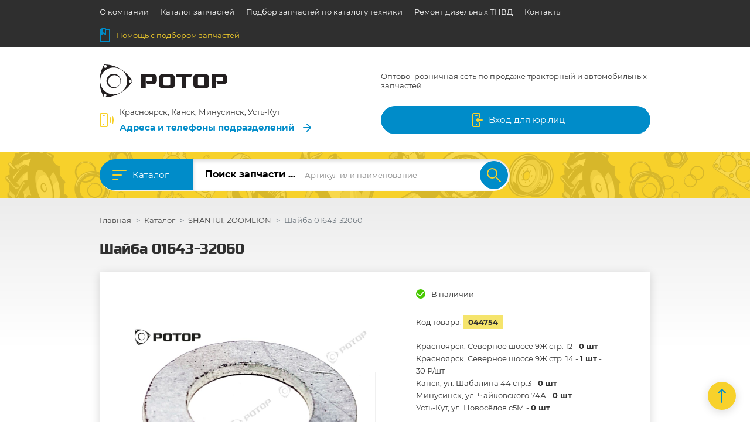

--- FILE ---
content_type: text/html; charset=UTF-8
request_url: https://rotor-plus.ru/product/shajba-01643-32060-ploskaya-krepleniya-kulaka-tolkayushchego-brusa-opornogo-katka-22x35x3-5-mm_44754
body_size: 54510
content:
<!DOCTYPE html>
<html>
    <head>
                <title>Шайба 01643-32060 купить запчасть в Красноярске, Ачинске, Канске, Минусинске</title>
        <meta name="description" content="Запчасть Шайба 01643-32060 ✔по выгодной цене ✔в наличии в филиалах магазина Ротор ➤Красноярск ➤Ачинск ➤Канск ➤Минусинск ➤➤Заходите!" />
		<meta name="keywords" content="" />
		<meta name="csrf-token" content="2e2173d99c2c33f3757438f26ba8ab40df3fcd91">
		<link href="/favicon.svg" rel="shortcut icon" type="image/svg+xml" />
        <meta name="viewport" content="width=device-width, user-scalable=no, initial-scale=1.0, maximum-scale=1.0, minimum-scale=1.0">
		<meta http-equiv="X-UA-Compatible" content="ie=edge">
        <meta name="google-site-verification" content="XH2p4zZI0OsnT2ybJHi6fyyB5DEy3FqGHSlj7FXigNs" />
        <meta name="mailru-domain" content="vQK6x6E9dFkLdYnb" />
        <meta property="og:title" content="Шайба 01643-32060 купить запчасть в Красноярске, Ачинске, Канске, Минусинске" />
  		<meta property="og:description" content="Запчасть Шайба 01643-32060 ✔по выгодной цене ✔в наличии в филиалах магазина Ротор ➤Красноярск ➤Ачинск ➤Канск ➤Минусинск ➤➤Заходите!" />
                    <meta property="og:image" content="https://rotor-plus.ru/goodsimg/044754.jpg" />
                <meta property="og:url" content="https://rotor-plus.ru/product/shajba-01643-32060-ploskaya-krepleniya-kulaka-tolkayushchego-brusa-opornogo-katka-22x35x3-5-mm_44754" />
		<meta property="og:type" content="website" />
		<meta property="og:site_name" content="Ротор" />
        <link href="/theme/index/app.css?v=1748948162" rel="stylesheet" type="text/css"/><script type="text/javascript" src="/theme/index/scripts/jquery.min.js?v=1613116176"></script>    </head>
	<body>
		

<header class="header">
	<div class="header__top">
		<div class="container">
			<div class="nav nav-header">
				            <div class="nav-item"><a class="nav-link" href="/about">О компании</a></div>
                <div class="nav-item"><a class="nav-link" href="/catalog">Каталог запчастей</a></div>
                <div class="nav-item"><a class="nav-link" href="/autocat">Подбор запчастей по каталогу техники</a></div>
                <div class="nav-item"><a class="nav-link" href="https://rotor-plus.ru/remont-dizel-039-nyh-tnvd">Ремонт дизельных ТНВД</a></div>
                <div class="nav-item"><a class="nav-link" href="/contact">Контакты</a></div>
                <div class="nav-item nav-item--highlighted">
            <a class="nav-link" href="/podbor">
                <span class="icon">
                    <svg xmlns="http://www.w3.org/2000/svg" viewBox="0 0 18 24" width="18" height="24">
                        <path d="M10,3h6.27a.72.72,0,0,1,.73.71V22.29a.72.72,0,0,1-.73.71H1.73A.72.72,0,0,1,1,22.29V3.71A.72.72,0,0,1,1.73,3H3.91"
                            fill="none" stroke="currentColor" stroke-linecap="round" stroke-linejoin="round" stroke-width="2"/>
                        <polygon points="10 11 7 8 4 11 4 1 10 1 10 11" fill="none" stroke="currentColor" stroke-linecap="round"
                            stroke-linejoin="round" stroke-width="2"/>
                    </svg>
                </span>
                Помощь с подбором запчастей
            </a>
        </div>
    
			</div>
		</div>
	</div>
	<div class="header__middle">
		<div class="container">
			<div class="row align-items-center">
				<div class="col-8 mb-3 mb-xl-0 col-xl-3">
					<div class="logo">
                        <a href = "/">
    						<svg version="1.1" id="����_1" xmlns="http://www.w3.org/2000/svg" xmlns:xlink="http://www.w3.org/1999/xlink" x="0px" y="0px"
	 viewBox="0 0 969.5 249.4" style="enable-background:new 0 0 969.5 249.4;" xml:space="preserve" height="56">
<style type="text/css">
	.st0{fill:#1D1D1B;}
	.st1{fill:#231F20;}
</style>
<g>
	<path class="st1" d="M314.7,181.7V74.1h94.3c14.1,0,25.6,11.5,25.6,25.6V123c0,14.1-11.5,25.6-25.6,25.6h-47.5l-10.8-19.5h40.7
		c4.6,0,8.3-3.7,8.3-8.3v-17.9c0-5.2-4.2-9.4-9.4-9.4h-40.6v88.2H314.7z"/>
	<path class="st1" d="M849.6,181.7V74.1h94.3c14.1,0,25.6,11.5,25.6,25.6V123c0,14.1-11.5,25.6-25.6,25.6h-47.5l-10.8-19.5h40.7
		c4.6,0,8.3-3.7,8.3-8.3v-17.9c0-5.2-4.2-9.4-9.4-9.4h-40.6v88.2H849.6z"/>
	<path class="st1" d="M544.7,74.1h-69c-13.7,0-24.8,11.1-24.8,24.8v57.3c0,14.1,11.5,25.6,25.6,25.6h68.3
		c14.1,0,25.6-11.5,25.6-25.6V99.8C570.4,85.6,558.9,74.1,544.7,74.1z M535.8,152.1c0,5.2-4.3,9.5-9.5,9.5h-31.7
		c-5.2,0-9.5-4.3-9.5-9.5v-48.8c0-5.2,4.3-9.5,9.5-9.5h31.7c5.2,0,9.5,4.3,9.5,9.5V152.1z"/>
	<path class="st1" d="M805.5,74.1h-69c-13.7,0-24.8,11.1-24.8,24.8v57.3c0,14.1,11.5,25.6,25.6,25.6h68.3
		c14.1,0,25.6-11.5,25.6-25.6V99.8C831.2,85.6,819.7,74.1,805.5,74.1z M796.6,152.1c0,5.2-4.3,9.5-9.5,9.5h-31.7
		c-5.2,0-9.5-4.3-9.5-9.5v-48.8c0-5.2,4.3-9.5,9.5-9.5h31.7c5.2,0,9.5,4.3,9.5,9.5V152.1z"/>
	<polygon class="st1" points="579.8,74.1 579.8,94 623.5,94 623.5,181.7 657.7,181.7 657.7,94 694.2,94 705.7,74.1 	"/>
</g>
<path class="st1" d="M159.2,34.9C120.1,11.7,77.3,0.4,34.9,0c-47.1,79.4-45,174.3-2.9,249.4c86.1,0.9,170.4-42.8,217.4-122.2
	c0,0,0,0,0,0C228.7,90.2,198.3,58.1,159.2,34.9z M34,9.1c3.1-5.3,10-7,15.3-3.9c5.3,3.1,7,10,3.9,15.3c-3.1,5.3-10,7-15.3,3.9
	S30.8,14.4,34,9.1z M50.5,240.4c-3.1,5.3-10,7-15.3,3.9c-5.3-3.1-7-10-3.9-15.3c3.1-5.3,10-7,15.3-3.9S53.6,235.1,50.5,240.4z
	 M194.7,177.8c-28.8,48.6-91.7,64.7-140.3,35.9S-10.3,122,18.5,73.3c28.8-48.6,91.7-64.7,140.3-35.9
	C207.5,66.3,223.6,129.1,194.7,177.8z M242.1,132.9c-3.1,5.3-10,7-15.3,3.9c-5.3-3.1-7-10-3.9-15.3c3.1-5.3,10-7,15.3-3.9
	C243.5,120.8,245.2,127.6,242.1,132.9z"/>
<path class="st1" d="M134.4,78.7c-25.9-15.3-59.3-6.8-74.6,19.1S53,157,78.8,172.4c25.9,15.3,59.3,6.8,74.6-19.1
	S160.3,94,134.4,78.7z M112,174.4c-25.7,0-46.5-20.8-46.5-46.5c0-25.7,20.8-46.5,46.5-46.5s46.5,20.8,46.5,46.5
	C158.5,153.6,137.7,174.4,112,174.4z"/>
</svg>                        </a>
					</div>
				</div>
				<div class="col-8 mb-3 mb-xl-0 col-xl-4">
                                            <div class="header-slogan">Оптово–розничная сеть по продаже тракторный и автомобильных запчастей</div>
                    				</div>
				<div class="col-8 col-xl-5">
					<div class="header-address">
						<div class="header-address__icon">
							<span class="icon">
								<svg xmlns="http://www.w3.org/2000/svg" viewBox="0 0 24 24" width="24" height="24">
									<rect x="1" y="1" width="12" height="22" rx="1.47" stroke-width="2" stroke="currentColor" stroke-linecap="round"
										stroke-linejoin="round" fill="none"/>
									<line x1="6" y1="4" x2="8" y2="4" fill="none" stroke="currentColor" stroke-linecap="round" stroke-linejoin="round"
										stroke-width="2"/>
									<path d="M8,20a1,1,0,1,1-1-1A1,1,0,0,1,8,20Z"/>
									<path d="M18,16a8.52,8.52,0,0,0,0-8" fill="none" stroke="currentColor" stroke-linecap="round" stroke-linejoin="round"
										stroke-width="2"/>
									<path d="M22,18A18.54,18.54,0,0,0,22,6" fill="none" stroke="currentColor" stroke-linecap="round" stroke-linejoin="round"
										stroke-width="2"/>
									<rect x="6" y="19" width="2" height="2" fill="currentColor"/>
								</svg>
							</span>
						</div>
						<div class="header-address__content">
							<div class="header-address__title"> Красноярск, Канск, Минусинск, Усть-Кут</div>
							<a class="header-address__link" href="/contact">
								<span>Адреса и телефоны подразделений</span>
								<span class="icon">
									<svg xmlns="http://www.w3.org/2000/svg" viewBox="0 0 14 14" width="14" height="14">
										<polyline points="7 1 13 7 7 13" fill="none" stroke="currentColor" stroke-linecap="round" stroke-linejoin="round"
											stroke-width="2"/>
										<line x1="13" y1="7" x2="1" y2="7" fill="none" stroke="currentColor" stroke-linecap="round" stroke-linejoin="round"
											stroke-width="2"/>
									</svg>
								</span>
							</a>
						</div>
					</div>
				</div>
				<div class="col-8 col-xl-3 offset-xl-1">
                        					<button class="btn btn-primary btn-block" id = "el--btn_login" onClick = "return Login.getLoginModal();">
    						<span class="icon">
    							<svg xmlns="http://www.w3.org/2000/svg" viewBox="0 0 18 24" width="18" height="24">
    								<path d="M13,16v5.53A1.47,1.47,0,0,1,11.53,23H2.47A1.47,1.47,0,0,1,1,21.53V2.47A1.47,1.47,0,0,1,2.47,1h9.06A1.47,1.47,0,0,1,13,2.47V8"
    									fill="none" stroke="currentColor" stroke-linecap="round" stroke-linejoin="round" stroke-width="2"/>
    								<line x1="6" y1="4" x2="8" y2="4" fill="none" stroke="currentColor" stroke-linecap="round" stroke-linejoin="round"
    									stroke-width="2"/>
    								<rect x="6" y="19" width="2" height="2" fill="currentColor"/>
    								<polyline points="10 15 7 12 10 9" fill="none" stroke="currentColor" stroke-linecap="round" stroke-linejoin="round"
    									stroke-width="2"/>
    								<line x1="7" y1="12" x2="17" y2="12" fill="none" stroke="currentColor" stroke-linecap="round" stroke-linejoin="round"
    									stroke-width="2"/>
    							</svg>
    						</span>
    						<span>Вход для юр.лиц</span>
    					</button>
                    				</div>
			</div>
		</div>
	</div>
	<div class="header__bottom">
		<div class="container">
			<div class="catalog-popup">
				<button class="catalog-popup__close" data-catalog-menu-toggler>
					<span class="icon">
						<svg xmlns="http://www.w3.org/2000/svg" viewBox="0 0 20 20">
							<line x1="19" y1="1" x2="1" y2="19" fill="none" stroke="currentColor" stroke-linecap="round" stroke-linejoin="round"
								stroke-width="2"/>
							<line x1="19" y1="19" x2="1" y2="1" fill="none" stroke="currentColor" stroke-linecap="round" stroke-linejoin="round"
								stroke-width="2"/>
						</svg>
					</span>
				</button>
				<div class="catalog-popup__content">
					<div class="catalog-nav">
                                                    <div class="catalog-nav__item active" data-target="300">
                                <div class="catalog-nav__item__image">
                                                                    </div>
                                <div class="catalog-nav__item__name">ИМПОРТНЫЕ ЗАПЧАСТИ</div>
                                <div class="catalog-nav__item__arrow">
                                    <span class="icon">
                                        <svg xmlns="http://www.w3.org/2000/svg" viewBox="0 0 14 14" width="14" height="14">
                                            <polyline points="7 1 13 7 7 13" fill="none" stroke="currentColor" stroke-linecap="round" stroke-linejoin="round"
                                                stroke-width="2"/>
                                            <line x1="13" y1="7" x2="1" y2="7" fill="none" stroke="currentColor" stroke-linecap="round" stroke-linejoin="round"
                                                stroke-width="2"/>
                                        </svg>
                                    </span>
                                </div>
                            </div>
                                                    <div class="catalog-nav__item " data-target="302">
                                <div class="catalog-nav__item__image">
                                                                    </div>
                                <div class="catalog-nav__item__name">Элемент Phoenix</div>
                                <div class="catalog-nav__item__arrow">
                                    <span class="icon">
                                        <svg xmlns="http://www.w3.org/2000/svg" viewBox="0 0 14 14" width="14" height="14">
                                            <polyline points="7 1 13 7 7 13" fill="none" stroke="currentColor" stroke-linecap="round" stroke-linejoin="round"
                                                stroke-width="2"/>
                                            <line x1="13" y1="7" x2="1" y2="7" fill="none" stroke="currentColor" stroke-linecap="round" stroke-linejoin="round"
                                                stroke-width="2"/>
                                        </svg>
                                    </span>
                                </div>
                            </div>
                                                    <div class="catalog-nav__item " data-target="122">
                                <div class="catalog-nav__item__image">
                                                                    </div>
                                <div class="catalog-nav__item__name">SHANTUI, ZOOMLION</div>
                                <div class="catalog-nav__item__arrow">
                                    <span class="icon">
                                        <svg xmlns="http://www.w3.org/2000/svg" viewBox="0 0 14 14" width="14" height="14">
                                            <polyline points="7 1 13 7 7 13" fill="none" stroke="currentColor" stroke-linecap="round" stroke-linejoin="round"
                                                stroke-width="2"/>
                                            <line x1="13" y1="7" x2="1" y2="7" fill="none" stroke="currentColor" stroke-linecap="round" stroke-linejoin="round"
                                                stroke-width="2"/>
                                        </svg>
                                    </span>
                                </div>
                            </div>
                                                    <div class="catalog-nav__item " data-target="221">
                                <div class="catalog-nav__item__image">
                                                                    </div>
                                <div class="catalog-nav__item__name">Грузовые запчасти</div>
                                <div class="catalog-nav__item__arrow">
                                    <span class="icon">
                                        <svg xmlns="http://www.w3.org/2000/svg" viewBox="0 0 14 14" width="14" height="14">
                                            <polyline points="7 1 13 7 7 13" fill="none" stroke="currentColor" stroke-linecap="round" stroke-linejoin="round"
                                                stroke-width="2"/>
                                            <line x1="13" y1="7" x2="1" y2="7" fill="none" stroke="currentColor" stroke-linecap="round" stroke-linejoin="round"
                                                stroke-width="2"/>
                                        </svg>
                                    </span>
                                </div>
                            </div>
                                                    <div class="catalog-nav__item " data-target="123">
                                <div class="catalog-nav__item__image">
                                                                    </div>
                                <div class="catalog-nav__item__name">Автомобильные</div>
                                <div class="catalog-nav__item__arrow">
                                    <span class="icon">
                                        <svg xmlns="http://www.w3.org/2000/svg" viewBox="0 0 14 14" width="14" height="14">
                                            <polyline points="7 1 13 7 7 13" fill="none" stroke="currentColor" stroke-linecap="round" stroke-linejoin="round"
                                                stroke-width="2"/>
                                            <line x1="13" y1="7" x2="1" y2="7" fill="none" stroke="currentColor" stroke-linecap="round" stroke-linejoin="round"
                                                stroke-width="2"/>
                                        </svg>
                                    </span>
                                </div>
                            </div>
                                                    <div class="catalog-nav__item " data-target="220">
                                <div class="catalog-nav__item__image">
                                                                    </div>
                                <div class="catalog-nav__item__name">Импортные запчасти</div>
                                <div class="catalog-nav__item__arrow">
                                    <span class="icon">
                                        <svg xmlns="http://www.w3.org/2000/svg" viewBox="0 0 14 14" width="14" height="14">
                                            <polyline points="7 1 13 7 7 13" fill="none" stroke="currentColor" stroke-linecap="round" stroke-linejoin="round"
                                                stroke-width="2"/>
                                            <line x1="13" y1="7" x2="1" y2="7" fill="none" stroke="currentColor" stroke-linecap="round" stroke-linejoin="round"
                                                stroke-width="2"/>
                                        </svg>
                                    </span>
                                </div>
                            </div>
                                                    <div class="catalog-nav__item " data-target="152">
                                <div class="catalog-nav__item__image">
                                                                    </div>
                                <div class="catalog-nav__item__name">Бензопилы &quot;Штиль&quot;, &quot;Хусварна&quot;,&quot;Урал&quot;, &quot;Дружба&quot;, &quot;Тайга&quot;</div>
                                <div class="catalog-nav__item__arrow">
                                    <span class="icon">
                                        <svg xmlns="http://www.w3.org/2000/svg" viewBox="0 0 14 14" width="14" height="14">
                                            <polyline points="7 1 13 7 7 13" fill="none" stroke="currentColor" stroke-linecap="round" stroke-linejoin="round"
                                                stroke-width="2"/>
                                            <line x1="13" y1="7" x2="1" y2="7" fill="none" stroke="currentColor" stroke-linecap="round" stroke-linejoin="round"
                                                stroke-width="2"/>
                                        </svg>
                                    </span>
                                </div>
                            </div>
                                                    <div class="catalog-nav__item " data-target="153">
                                <div class="catalog-nav__item__image">
                                                                    </div>
                                <div class="catalog-nav__item__name">Вкладыши</div>
                                <div class="catalog-nav__item__arrow">
                                    <span class="icon">
                                        <svg xmlns="http://www.w3.org/2000/svg" viewBox="0 0 14 14" width="14" height="14">
                                            <polyline points="7 1 13 7 7 13" fill="none" stroke="currentColor" stroke-linecap="round" stroke-linejoin="round"
                                                stroke-width="2"/>
                                            <line x1="13" y1="7" x2="1" y2="7" fill="none" stroke="currentColor" stroke-linecap="round" stroke-linejoin="round"
                                                stroke-width="2"/>
                                        </svg>
                                    </span>
                                </div>
                            </div>
                                                    <div class="catalog-nav__item " data-target="154">
                                <div class="catalog-nav__item__image">
                                                                    </div>
                                <div class="catalog-nav__item__name">ГАЗ-71, 34039</div>
                                <div class="catalog-nav__item__arrow">
                                    <span class="icon">
                                        <svg xmlns="http://www.w3.org/2000/svg" viewBox="0 0 14 14" width="14" height="14">
                                            <polyline points="7 1 13 7 7 13" fill="none" stroke="currentColor" stroke-linecap="round" stroke-linejoin="round"
                                                stroke-width="2"/>
                                            <line x1="13" y1="7" x2="1" y2="7" fill="none" stroke="currentColor" stroke-linecap="round" stroke-linejoin="round"
                                                stroke-width="2"/>
                                        </svg>
                                    </span>
                                </div>
                            </div>
                                                    <div class="catalog-nav__item " data-target="155">
                                <div class="catalog-nav__item__image">
                                                                    </div>
                                <div class="catalog-nav__item__name">Грейдеры ДЗ-98, ДЗ-122, ДЗ-143, ГС-14, Каток ДУ-84</div>
                                <div class="catalog-nav__item__arrow">
                                    <span class="icon">
                                        <svg xmlns="http://www.w3.org/2000/svg" viewBox="0 0 14 14" width="14" height="14">
                                            <polyline points="7 1 13 7 7 13" fill="none" stroke="currentColor" stroke-linecap="round" stroke-linejoin="round"
                                                stroke-width="2"/>
                                            <line x1="13" y1="7" x2="1" y2="7" fill="none" stroke="currentColor" stroke-linecap="round" stroke-linejoin="round"
                                                stroke-width="2"/>
                                        </svg>
                                    </span>
                                </div>
                            </div>
                                                    <div class="catalog-nav__item " data-target="156">
                                <div class="catalog-nav__item__image">
                                                                    </div>
                                <div class="catalog-nav__item__name">ДТ-75 (А-41)</div>
                                <div class="catalog-nav__item__arrow">
                                    <span class="icon">
                                        <svg xmlns="http://www.w3.org/2000/svg" viewBox="0 0 14 14" width="14" height="14">
                                            <polyline points="7 1 13 7 7 13" fill="none" stroke="currentColor" stroke-linecap="round" stroke-linejoin="round"
                                                stroke-width="2"/>
                                            <line x1="13" y1="7" x2="1" y2="7" fill="none" stroke="currentColor" stroke-linecap="round" stroke-linejoin="round"
                                                stroke-width="2"/>
                                        </svg>
                                    </span>
                                </div>
                            </div>
                                                    <div class="catalog-nav__item " data-target="157">
                                <div class="catalog-nav__item__image">
                                                                    </div>
                                <div class="catalog-nav__item__name">Инструмент для сервиса, оборудование для сварки и пайки</div>
                                <div class="catalog-nav__item__arrow">
                                    <span class="icon">
                                        <svg xmlns="http://www.w3.org/2000/svg" viewBox="0 0 14 14" width="14" height="14">
                                            <polyline points="7 1 13 7 7 13" fill="none" stroke="currentColor" stroke-linecap="round" stroke-linejoin="round"
                                                stroke-width="2"/>
                                            <line x1="13" y1="7" x2="1" y2="7" fill="none" stroke="currentColor" stroke-linecap="round" stroke-linejoin="round"
                                                stroke-width="2"/>
                                        </svg>
                                    </span>
                                </div>
                            </div>
                                                    <div class="catalog-nav__item " data-target="158">
                                <div class="catalog-nav__item__image">
                                                                    </div>
                                <div class="catalog-nav__item__name">Инструмент слесарный, металлорежущий</div>
                                <div class="catalog-nav__item__arrow">
                                    <span class="icon">
                                        <svg xmlns="http://www.w3.org/2000/svg" viewBox="0 0 14 14" width="14" height="14">
                                            <polyline points="7 1 13 7 7 13" fill="none" stroke="currentColor" stroke-linecap="round" stroke-linejoin="round"
                                                stroke-width="2"/>
                                            <line x1="13" y1="7" x2="1" y2="7" fill="none" stroke="currentColor" stroke-linecap="round" stroke-linejoin="round"
                                                stroke-width="2"/>
                                        </svg>
                                    </span>
                                </div>
                            </div>
                                                    <div class="catalog-nav__item " data-target="159">
                                <div class="catalog-nav__item__image">
                                                                    </div>
                                <div class="catalog-nav__item__name">К-700 (ЯМЗ-236, 238, 240), К-744</div>
                                <div class="catalog-nav__item__arrow">
                                    <span class="icon">
                                        <svg xmlns="http://www.w3.org/2000/svg" viewBox="0 0 14 14" width="14" height="14">
                                            <polyline points="7 1 13 7 7 13" fill="none" stroke="currentColor" stroke-linecap="round" stroke-linejoin="round"
                                                stroke-width="2"/>
                                            <line x1="13" y1="7" x2="1" y2="7" fill="none" stroke="currentColor" stroke-linecap="round" stroke-linejoin="round"
                                                stroke-width="2"/>
                                        </svg>
                                    </span>
                                </div>
                            </div>
                                                    <div class="catalog-nav__item " data-target="160">
                                <div class="catalog-nav__item__image">
                                                                    </div>
                                <div class="catalog-nav__item__name">Кольцо пружинное</div>
                                <div class="catalog-nav__item__arrow">
                                    <span class="icon">
                                        <svg xmlns="http://www.w3.org/2000/svg" viewBox="0 0 14 14" width="14" height="14">
                                            <polyline points="7 1 13 7 7 13" fill="none" stroke="currentColor" stroke-linecap="round" stroke-linejoin="round"
                                                stroke-width="2"/>
                                            <line x1="13" y1="7" x2="1" y2="7" fill="none" stroke="currentColor" stroke-linecap="round" stroke-linejoin="round"
                                                stroke-width="2"/>
                                        </svg>
                                    </span>
                                </div>
                            </div>
                                                    <div class="catalog-nav__item " data-target="137">
                                <div class="catalog-nav__item__image">
                                                                    </div>
                                <div class="catalog-nav__item__name">МАСЛА, ЖИДКОСТИ, ХИМИЯ</div>
                                <div class="catalog-nav__item__arrow">
                                    <span class="icon">
                                        <svg xmlns="http://www.w3.org/2000/svg" viewBox="0 0 14 14" width="14" height="14">
                                            <polyline points="7 1 13 7 7 13" fill="none" stroke="currentColor" stroke-linecap="round" stroke-linejoin="round"
                                                stroke-width="2"/>
                                            <line x1="13" y1="7" x2="1" y2="7" fill="none" stroke="currentColor" stroke-linecap="round" stroke-linejoin="round"
                                                stroke-width="2"/>
                                        </svg>
                                    </span>
                                </div>
                            </div>
                                                    <div class="catalog-nav__item " data-target="161">
                                <div class="catalog-nav__item__image">
                                                                    </div>
                                <div class="catalog-nav__item__name">Кольцо резиновое ГОСТ 9833-73, ОСТ, импортное, силиконовое</div>
                                <div class="catalog-nav__item__arrow">
                                    <span class="icon">
                                        <svg xmlns="http://www.w3.org/2000/svg" viewBox="0 0 14 14" width="14" height="14">
                                            <polyline points="7 1 13 7 7 13" fill="none" stroke="currentColor" stroke-linecap="round" stroke-linejoin="round"
                                                stroke-width="2"/>
                                            <line x1="13" y1="7" x2="1" y2="7" fill="none" stroke="currentColor" stroke-linecap="round" stroke-linejoin="round"
                                                stroke-width="2"/>
                                        </svg>
                                    </span>
                                </div>
                            </div>
                                                    <div class="catalog-nav__item " data-target="162">
                                <div class="catalog-nav__item__image">
                                                                    </div>
                                <div class="catalog-nav__item__name">Косилки брусовые КСФ-2.1 Новосибирск, Люберецы, двухбрусовые КДП-4, КДФ-4, режущая система &quot;Шумахер&quot;</div>
                                <div class="catalog-nav__item__arrow">
                                    <span class="icon">
                                        <svg xmlns="http://www.w3.org/2000/svg" viewBox="0 0 14 14" width="14" height="14">
                                            <polyline points="7 1 13 7 7 13" fill="none" stroke="currentColor" stroke-linecap="round" stroke-linejoin="round"
                                                stroke-width="2"/>
                                            <line x1="13" y1="7" x2="1" y2="7" fill="none" stroke="currentColor" stroke-linecap="round" stroke-linejoin="round"
                                                stroke-width="2"/>
                                        </svg>
                                    </span>
                                </div>
                            </div>
                                                    <div class="catalog-nav__item " data-target="163">
                                <div class="catalog-nav__item__image">
                                                                    </div>
                                <div class="catalog-nav__item__name">Косилки роторные импортные &quot;WIRAX&quot;, &quot;Lisicki Paczka&quot; (Польша) 1,35/1,65/1,85 м</div>
                                <div class="catalog-nav__item__arrow">
                                    <span class="icon">
                                        <svg xmlns="http://www.w3.org/2000/svg" viewBox="0 0 14 14" width="14" height="14">
                                            <polyline points="7 1 13 7 7 13" fill="none" stroke="currentColor" stroke-linecap="round" stroke-linejoin="round"
                                                stroke-width="2"/>
                                            <line x1="13" y1="7" x2="1" y2="7" fill="none" stroke="currentColor" stroke-linecap="round" stroke-linejoin="round"
                                                stroke-width="2"/>
                                        </svg>
                                    </span>
                                </div>
                            </div>
                                                    <div class="catalog-nav__item " data-target="164">
                                <div class="catalog-nav__item__image">
                                                                    </div>
                                <div class="catalog-nav__item__name">Косилки роторные КРН-2.1 (Люберецк, Киров), КРН-2.1Б (Бежецк), КДН-210 (Бобруйск), КРД-1.5 (дорожная)</div>
                                <div class="catalog-nav__item__arrow">
                                    <span class="icon">
                                        <svg xmlns="http://www.w3.org/2000/svg" viewBox="0 0 14 14" width="14" height="14">
                                            <polyline points="7 1 13 7 7 13" fill="none" stroke="currentColor" stroke-linecap="round" stroke-linejoin="round"
                                                stroke-width="2"/>
                                            <line x1="13" y1="7" x2="1" y2="7" fill="none" stroke="currentColor" stroke-linecap="round" stroke-linejoin="round"
                                                stroke-width="2"/>
                                        </svg>
                                    </span>
                                </div>
                            </div>
                                                    <div class="catalog-nav__item " data-target="165">
                                <div class="catalog-nav__item__image">
                                                                    </div>
                                <div class="catalog-nav__item__name">Крепеж машиностроительный кп 5.8, 6.8, 8.8, 10.8, 12.8, метизы</div>
                                <div class="catalog-nav__item__arrow">
                                    <span class="icon">
                                        <svg xmlns="http://www.w3.org/2000/svg" viewBox="0 0 14 14" width="14" height="14">
                                            <polyline points="7 1 13 7 7 13" fill="none" stroke="currentColor" stroke-linecap="round" stroke-linejoin="round"
                                                stroke-width="2"/>
                                            <line x1="13" y1="7" x2="1" y2="7" fill="none" stroke="currentColor" stroke-linecap="round" stroke-linejoin="round"
                                                stroke-width="2"/>
                                        </svg>
                                    </span>
                                </div>
                            </div>
                                                    <div class="catalog-nav__item " data-target="166">
                                <div class="catalog-nav__item__image">
                                                                    </div>
                                <div class="catalog-nav__item__name">ЛТ-72, ЛП-19</div>
                                <div class="catalog-nav__item__arrow">
                                    <span class="icon">
                                        <svg xmlns="http://www.w3.org/2000/svg" viewBox="0 0 14 14" width="14" height="14">
                                            <polyline points="7 1 13 7 7 13" fill="none" stroke="currentColor" stroke-linecap="round" stroke-linejoin="round"
                                                stroke-width="2"/>
                                            <line x1="13" y1="7" x2="1" y2="7" fill="none" stroke="currentColor" stroke-linecap="round" stroke-linejoin="round"
                                                stroke-width="2"/>
                                        </svg>
                                    </span>
                                </div>
                            </div>
                                                    <div class="catalog-nav__item " data-target="167">
                                <div class="catalog-nav__item__image">
                                                                    </div>
                                <div class="catalog-nav__item__name">Манжеты-Сальники</div>
                                <div class="catalog-nav__item__arrow">
                                    <span class="icon">
                                        <svg xmlns="http://www.w3.org/2000/svg" viewBox="0 0 14 14" width="14" height="14">
                                            <polyline points="7 1 13 7 7 13" fill="none" stroke="currentColor" stroke-linecap="round" stroke-linejoin="round"
                                                stroke-width="2"/>
                                            <line x1="13" y1="7" x2="1" y2="7" fill="none" stroke="currentColor" stroke-linecap="round" stroke-linejoin="round"
                                                stroke-width="2"/>
                                        </svg>
                                    </span>
                                </div>
                            </div>
                                                    <div class="catalog-nav__item " data-target="168">
                                <div class="catalog-nav__item__image">
                                                                    </div>
                                <div class="catalog-nav__item__name">Масла, химия, смазки</div>
                                <div class="catalog-nav__item__arrow">
                                    <span class="icon">
                                        <svg xmlns="http://www.w3.org/2000/svg" viewBox="0 0 14 14" width="14" height="14">
                                            <polyline points="7 1 13 7 7 13" fill="none" stroke="currentColor" stroke-linecap="round" stroke-linejoin="round"
                                                stroke-width="2"/>
                                            <line x1="13" y1="7" x2="1" y2="7" fill="none" stroke="currentColor" stroke-linecap="round" stroke-linejoin="round"
                                                stroke-width="2"/>
                                        </svg>
                                    </span>
                                </div>
                            </div>
                                                    <div class="catalog-nav__item " data-target="169">
                                <div class="catalog-nav__item__image">
                                                                    </div>
                                <div class="catalog-nav__item__name">МТ-ЛБ</div>
                                <div class="catalog-nav__item__arrow">
                                    <span class="icon">
                                        <svg xmlns="http://www.w3.org/2000/svg" viewBox="0 0 14 14" width="14" height="14">
                                            <polyline points="7 1 13 7 7 13" fill="none" stroke="currentColor" stroke-linecap="round" stroke-linejoin="round"
                                                stroke-width="2"/>
                                            <line x1="13" y1="7" x2="1" y2="7" fill="none" stroke="currentColor" stroke-linecap="round" stroke-linejoin="round"
                                                stroke-width="2"/>
                                        </svg>
                                    </span>
                                </div>
                            </div>
                                                    <div class="catalog-nav__item " data-target="170">
                                <div class="catalog-nav__item__image">
                                                                    </div>
                                <div class="catalog-nav__item__name">МТЗ- 80 МТЗ-82</div>
                                <div class="catalog-nav__item__arrow">
                                    <span class="icon">
                                        <svg xmlns="http://www.w3.org/2000/svg" viewBox="0 0 14 14" width="14" height="14">
                                            <polyline points="7 1 13 7 7 13" fill="none" stroke="currentColor" stroke-linecap="round" stroke-linejoin="round"
                                                stroke-width="2"/>
                                            <line x1="13" y1="7" x2="1" y2="7" fill="none" stroke="currentColor" stroke-linecap="round" stroke-linejoin="round"
                                                stroke-width="2"/>
                                        </svg>
                                    </span>
                                </div>
                            </div>
                                                    <div class="catalog-nav__item " data-target="171">
                                <div class="catalog-nav__item__image">
                                                                    </div>
                                <div class="catalog-nav__item__name">МТЗ-100, МТЗ-900, МТЗ-1221, МТЗ-1520, МТЗ-2522, Д-245, Д-260</div>
                                <div class="catalog-nav__item__arrow">
                                    <span class="icon">
                                        <svg xmlns="http://www.w3.org/2000/svg" viewBox="0 0 14 14" width="14" height="14">
                                            <polyline points="7 1 13 7 7 13" fill="none" stroke="currentColor" stroke-linecap="round" stroke-linejoin="round"
                                                stroke-width="2"/>
                                            <line x1="13" y1="7" x2="1" y2="7" fill="none" stroke="currentColor" stroke-linecap="round" stroke-linejoin="round"
                                                stroke-width="2"/>
                                        </svg>
                                    </span>
                                </div>
                            </div>
                                                    <div class="catalog-nav__item " data-target="172">
                                <div class="catalog-nav__item__image">
                                                                    </div>
                                <div class="catalog-nav__item__name">МТЗ-310, МТЗ-320, МТЗ-321, МТЗ-320.4М, МТЗ-422.1</div>
                                <div class="catalog-nav__item__arrow">
                                    <span class="icon">
                                        <svg xmlns="http://www.w3.org/2000/svg" viewBox="0 0 14 14" width="14" height="14">
                                            <polyline points="7 1 13 7 7 13" fill="none" stroke="currentColor" stroke-linecap="round" stroke-linejoin="round"
                                                stroke-width="2"/>
                                            <line x1="13" y1="7" x2="1" y2="7" fill="none" stroke="currentColor" stroke-linecap="round" stroke-linejoin="round"
                                                stroke-width="2"/>
                                        </svg>
                                    </span>
                                </div>
                            </div>
                                                    <div class="catalog-nav__item " data-target="173">
                                <div class="catalog-nav__item__image">
                                                                    </div>
                                <div class="catalog-nav__item__name">МТЗ-622</div>
                                <div class="catalog-nav__item__arrow">
                                    <span class="icon">
                                        <svg xmlns="http://www.w3.org/2000/svg" viewBox="0 0 14 14" width="14" height="14">
                                            <polyline points="7 1 13 7 7 13" fill="none" stroke="currentColor" stroke-linecap="round" stroke-linejoin="round"
                                                stroke-width="2"/>
                                            <line x1="13" y1="7" x2="1" y2="7" fill="none" stroke="currentColor" stroke-linecap="round" stroke-linejoin="round"
                                                stroke-width="2"/>
                                        </svg>
                                    </span>
                                </div>
                            </div>
                                                    <div class="catalog-nav__item " data-target="174">
                                <div class="catalog-nav__item__image">
                                                                    </div>
                                <div class="catalog-nav__item__name">НШ, Распределители, Гидромоторы, Гидронасосы, НДМ</div>
                                <div class="catalog-nav__item__arrow">
                                    <span class="icon">
                                        <svg xmlns="http://www.w3.org/2000/svg" viewBox="0 0 14 14" width="14" height="14">
                                            <polyline points="7 1 13 7 7 13" fill="none" stroke="currentColor" stroke-linecap="round" stroke-linejoin="round"
                                                stroke-width="2"/>
                                            <line x1="13" y1="7" x2="1" y2="7" fill="none" stroke="currentColor" stroke-linecap="round" stroke-linejoin="round"
                                                stroke-width="2"/>
                                        </svg>
                                    </span>
                                </div>
                            </div>
                                                    <div class="catalog-nav__item " data-target="175">
                                <div class="catalog-nav__item__image">
                                                                    </div>
                                <div class="catalog-nav__item__name">ПД-10, ПД-8</div>
                                <div class="catalog-nav__item__arrow">
                                    <span class="icon">
                                        <svg xmlns="http://www.w3.org/2000/svg" viewBox="0 0 14 14" width="14" height="14">
                                            <polyline points="7 1 13 7 7 13" fill="none" stroke="currentColor" stroke-linecap="round" stroke-linejoin="round"
                                                stroke-width="2"/>
                                            <line x1="13" y1="7" x2="1" y2="7" fill="none" stroke="currentColor" stroke-linecap="round" stroke-linejoin="round"
                                                stroke-width="2"/>
                                        </svg>
                                    </span>
                                </div>
                            </div>
                                                    <div class="catalog-nav__item " data-target="176">
                                <div class="catalog-nav__item__image">
                                                                    </div>
                                <div class="catalog-nav__item__name">Подшипники</div>
                                <div class="catalog-nav__item__arrow">
                                    <span class="icon">
                                        <svg xmlns="http://www.w3.org/2000/svg" viewBox="0 0 14 14" width="14" height="14">
                                            <polyline points="7 1 13 7 7 13" fill="none" stroke="currentColor" stroke-linecap="round" stroke-linejoin="round"
                                                stroke-width="2"/>
                                            <line x1="13" y1="7" x2="1" y2="7" fill="none" stroke="currentColor" stroke-linecap="round" stroke-linejoin="round"
                                                stroke-width="2"/>
                                        </svg>
                                    </span>
                                </div>
                            </div>
                                                    <div class="catalog-nav__item " data-target="177">
                                <div class="catalog-nav__item__image">
                                                                    </div>
                                <div class="catalog-nav__item__name">Разное</div>
                                <div class="catalog-nav__item__arrow">
                                    <span class="icon">
                                        <svg xmlns="http://www.w3.org/2000/svg" viewBox="0 0 14 14" width="14" height="14">
                                            <polyline points="7 1 13 7 7 13" fill="none" stroke="currentColor" stroke-linecap="round" stroke-linejoin="round"
                                                stroke-width="2"/>
                                            <line x1="13" y1="7" x2="1" y2="7" fill="none" stroke="currentColor" stroke-linecap="round" stroke-linejoin="round"
                                                stroke-width="2"/>
                                        </svg>
                                    </span>
                                </div>
                            </div>
                                                    <div class="catalog-nav__item " data-target="178">
                                <div class="catalog-nav__item__image">
                                                                    </div>
                                <div class="catalog-nav__item__name">РВД</div>
                                <div class="catalog-nav__item__arrow">
                                    <span class="icon">
                                        <svg xmlns="http://www.w3.org/2000/svg" viewBox="0 0 14 14" width="14" height="14">
                                            <polyline points="7 1 13 7 7 13" fill="none" stroke="currentColor" stroke-linecap="round" stroke-linejoin="round"
                                                stroke-width="2"/>
                                            <line x1="13" y1="7" x2="1" y2="7" fill="none" stroke="currentColor" stroke-linecap="round" stroke-linejoin="round"
                                                stroke-width="2"/>
                                        </svg>
                                    </span>
                                </div>
                            </div>
                                                    <div class="catalog-nav__item " data-target="179">
                                <div class="catalog-nav__item__image">
                                                                    </div>
                                <div class="catalog-nav__item__name">Ремкомплекты</div>
                                <div class="catalog-nav__item__arrow">
                                    <span class="icon">
                                        <svg xmlns="http://www.w3.org/2000/svg" viewBox="0 0 14 14" width="14" height="14">
                                            <polyline points="7 1 13 7 7 13" fill="none" stroke="currentColor" stroke-linecap="round" stroke-linejoin="round"
                                                stroke-width="2"/>
                                            <line x1="13" y1="7" x2="1" y2="7" fill="none" stroke="currentColor" stroke-linecap="round" stroke-linejoin="round"
                                                stroke-width="2"/>
                                        </svg>
                                    </span>
                                </div>
                            </div>
                                                    <div class="catalog-nav__item " data-target="180">
                                <div class="catalog-nav__item__image">
                                                                    </div>
                                <div class="catalog-nav__item__name">Ремни</div>
                                <div class="catalog-nav__item__arrow">
                                    <span class="icon">
                                        <svg xmlns="http://www.w3.org/2000/svg" viewBox="0 0 14 14" width="14" height="14">
                                            <polyline points="7 1 13 7 7 13" fill="none" stroke="currentColor" stroke-linecap="round" stroke-linejoin="round"
                                                stroke-width="2"/>
                                            <line x1="13" y1="7" x2="1" y2="7" fill="none" stroke="currentColor" stroke-linecap="round" stroke-linejoin="round"
                                                stroke-width="2"/>
                                        </svg>
                                    </span>
                                </div>
                            </div>
                                                    <div class="catalog-nav__item " data-target="181">
                                <div class="catalog-nav__item__image">
                                                                    </div>
                                <div class="catalog-nav__item__name">Рукава, патрубки, шланги, хомуты</div>
                                <div class="catalog-nav__item__arrow">
                                    <span class="icon">
                                        <svg xmlns="http://www.w3.org/2000/svg" viewBox="0 0 14 14" width="14" height="14">
                                            <polyline points="7 1 13 7 7 13" fill="none" stroke="currentColor" stroke-linecap="round" stroke-linejoin="round"
                                                stroke-width="2"/>
                                            <line x1="13" y1="7" x2="1" y2="7" fill="none" stroke="currentColor" stroke-linecap="round" stroke-linejoin="round"
                                                stroke-width="2"/>
                                        </svg>
                                    </span>
                                </div>
                            </div>
                                                    <div class="catalog-nav__item " data-target="182">
                                <div class="catalog-nav__item__image">
                                                                    </div>
                                <div class="catalog-nav__item__name">Сельхоз машины</div>
                                <div class="catalog-nav__item__arrow">
                                    <span class="icon">
                                        <svg xmlns="http://www.w3.org/2000/svg" viewBox="0 0 14 14" width="14" height="14">
                                            <polyline points="7 1 13 7 7 13" fill="none" stroke="currentColor" stroke-linecap="round" stroke-linejoin="round"
                                                stroke-width="2"/>
                                            <line x1="13" y1="7" x2="1" y2="7" fill="none" stroke="currentColor" stroke-linecap="round" stroke-linejoin="round"
                                                stroke-width="2"/>
                                        </svg>
                                    </span>
                                </div>
                            </div>
                                                    <div class="catalog-nav__item " data-target="202">
                                <div class="catalog-nav__item__image">
                                                                    </div>
                                <div class="catalog-nav__item__name">СМД-14, 18, 22 Двигатели</div>
                                <div class="catalog-nav__item__arrow">
                                    <span class="icon">
                                        <svg xmlns="http://www.w3.org/2000/svg" viewBox="0 0 14 14" width="14" height="14">
                                            <polyline points="7 1 13 7 7 13" fill="none" stroke="currentColor" stroke-linecap="round" stroke-linejoin="round"
                                                stroke-width="2"/>
                                            <line x1="13" y1="7" x2="1" y2="7" fill="none" stroke="currentColor" stroke-linecap="round" stroke-linejoin="round"
                                                stroke-width="2"/>
                                        </svg>
                                    </span>
                                </div>
                            </div>
                                                    <div class="catalog-nav__item " data-target="203">
                                <div class="catalog-nav__item__image">
                                                                    </div>
                                <div class="catalog-nav__item__name">Соединительная арматура</div>
                                <div class="catalog-nav__item__arrow">
                                    <span class="icon">
                                        <svg xmlns="http://www.w3.org/2000/svg" viewBox="0 0 14 14" width="14" height="14">
                                            <polyline points="7 1 13 7 7 13" fill="none" stroke="currentColor" stroke-linecap="round" stroke-linejoin="round"
                                                stroke-width="2"/>
                                            <line x1="13" y1="7" x2="1" y2="7" fill="none" stroke="currentColor" stroke-linecap="round" stroke-linejoin="round"
                                                stroke-width="2"/>
                                        </svg>
                                    </span>
                                </div>
                            </div>
                                                    <div class="catalog-nav__item " data-target="204">
                                <div class="catalog-nav__item__image">
                                                                    </div>
                                <div class="catalog-nav__item__name">Стекло</div>
                                <div class="catalog-nav__item__arrow">
                                    <span class="icon">
                                        <svg xmlns="http://www.w3.org/2000/svg" viewBox="0 0 14 14" width="14" height="14">
                                            <polyline points="7 1 13 7 7 13" fill="none" stroke="currentColor" stroke-linecap="round" stroke-linejoin="round"
                                                stroke-width="2"/>
                                            <line x1="13" y1="7" x2="1" y2="7" fill="none" stroke="currentColor" stroke-linecap="round" stroke-linejoin="round"
                                                stroke-width="2"/>
                                        </svg>
                                    </span>
                                </div>
                            </div>
                                                    <div class="catalog-nav__item " data-target="205">
                                <div class="catalog-nav__item__image">
                                                                    </div>
                                <div class="catalog-nav__item__name">Т-130, Д-160, Т-170, Д-160-01, Б-10</div>
                                <div class="catalog-nav__item__arrow">
                                    <span class="icon">
                                        <svg xmlns="http://www.w3.org/2000/svg" viewBox="0 0 14 14" width="14" height="14">
                                            <polyline points="7 1 13 7 7 13" fill="none" stroke="currentColor" stroke-linecap="round" stroke-linejoin="round"
                                                stroke-width="2"/>
                                            <line x1="13" y1="7" x2="1" y2="7" fill="none" stroke="currentColor" stroke-linecap="round" stroke-linejoin="round"
                                                stroke-width="2"/>
                                        </svg>
                                    </span>
                                </div>
                            </div>
                                                    <div class="catalog-nav__item " data-target="206">
                                <div class="catalog-nav__item__image">
                                                                    </div>
                                <div class="catalog-nav__item__name">Т-150, СМД-60, ЯМЗ</div>
                                <div class="catalog-nav__item__arrow">
                                    <span class="icon">
                                        <svg xmlns="http://www.w3.org/2000/svg" viewBox="0 0 14 14" width="14" height="14">
                                            <polyline points="7 1 13 7 7 13" fill="none" stroke="currentColor" stroke-linecap="round" stroke-linejoin="round"
                                                stroke-width="2"/>
                                            <line x1="13" y1="7" x2="1" y2="7" fill="none" stroke="currentColor" stroke-linecap="round" stroke-linejoin="round"
                                                stroke-width="2"/>
                                        </svg>
                                    </span>
                                </div>
                            </div>
                                                    <div class="catalog-nav__item " data-target="207">
                                <div class="catalog-nav__item__image">
                                                                    </div>
                                <div class="catalog-nav__item__name">Т-4, Т-4А (А-01)</div>
                                <div class="catalog-nav__item__arrow">
                                    <span class="icon">
                                        <svg xmlns="http://www.w3.org/2000/svg" viewBox="0 0 14 14" width="14" height="14">
                                            <polyline points="7 1 13 7 7 13" fill="none" stroke="currentColor" stroke-linecap="round" stroke-linejoin="round"
                                                stroke-width="2"/>
                                            <line x1="13" y1="7" x2="1" y2="7" fill="none" stroke="currentColor" stroke-linecap="round" stroke-linejoin="round"
                                                stroke-width="2"/>
                                        </svg>
                                    </span>
                                </div>
                            </div>
                                                    <div class="catalog-nav__item " data-target="208">
                                <div class="catalog-nav__item__image">
                                                                    </div>
                                <div class="catalog-nav__item__name">Т-40, Т-16, Т-25, ЛТЗ (Д-37,Д-21,Д-144,Д-120,Д-22)</div>
                                <div class="catalog-nav__item__arrow">
                                    <span class="icon">
                                        <svg xmlns="http://www.w3.org/2000/svg" viewBox="0 0 14 14" width="14" height="14">
                                            <polyline points="7 1 13 7 7 13" fill="none" stroke="currentColor" stroke-linecap="round" stroke-linejoin="round"
                                                stroke-width="2"/>
                                            <line x1="13" y1="7" x2="1" y2="7" fill="none" stroke="currentColor" stroke-linecap="round" stroke-linejoin="round"
                                                stroke-width="2"/>
                                        </svg>
                                    </span>
                                </div>
                            </div>
                                                    <div class="catalog-nav__item " data-target="209">
                                <div class="catalog-nav__item__image">
                                                                    </div>
                                <div class="catalog-nav__item__name">ТДТ-55, СМД-18, ТЛТ-100</div>
                                <div class="catalog-nav__item__arrow">
                                    <span class="icon">
                                        <svg xmlns="http://www.w3.org/2000/svg" viewBox="0 0 14 14" width="14" height="14">
                                            <polyline points="7 1 13 7 7 13" fill="none" stroke="currentColor" stroke-linecap="round" stroke-linejoin="round"
                                                stroke-width="2"/>
                                            <line x1="13" y1="7" x2="1" y2="7" fill="none" stroke="currentColor" stroke-linecap="round" stroke-linejoin="round"
                                                stroke-width="2"/>
                                        </svg>
                                    </span>
                                </div>
                            </div>
                                                    <div class="catalog-nav__item " data-target="210">
                                <div class="catalog-nav__item__image">
                                                                    </div>
                                <div class="catalog-nav__item__name">Техника и оборудование</div>
                                <div class="catalog-nav__item__arrow">
                                    <span class="icon">
                                        <svg xmlns="http://www.w3.org/2000/svg" viewBox="0 0 14 14" width="14" height="14">
                                            <polyline points="7 1 13 7 7 13" fill="none" stroke="currentColor" stroke-linecap="round" stroke-linejoin="round"
                                                stroke-width="2"/>
                                            <line x1="13" y1="7" x2="1" y2="7" fill="none" stroke="currentColor" stroke-linecap="round" stroke-linejoin="round"
                                                stroke-width="2"/>
                                        </svg>
                                    </span>
                                </div>
                            </div>
                                                    <div class="catalog-nav__item " data-target="213">
                                <div class="catalog-nav__item__image">
                                                                    </div>
                                <div class="catalog-nav__item__name">ТТ-4, ТТ-4М, А-01, Д-465</div>
                                <div class="catalog-nav__item__arrow">
                                    <span class="icon">
                                        <svg xmlns="http://www.w3.org/2000/svg" viewBox="0 0 14 14" width="14" height="14">
                                            <polyline points="7 1 13 7 7 13" fill="none" stroke="currentColor" stroke-linecap="round" stroke-linejoin="round"
                                                stroke-width="2"/>
                                            <line x1="13" y1="7" x2="1" y2="7" fill="none" stroke="currentColor" stroke-linecap="round" stroke-linejoin="round"
                                                stroke-width="2"/>
                                        </svg>
                                    </span>
                                </div>
                            </div>
                                                    <div class="catalog-nav__item " data-target="214">
                                <div class="catalog-nav__item__image">
                                                                    </div>
                                <div class="catalog-nav__item__name">Турбокомпрессоры</div>
                                <div class="catalog-nav__item__arrow">
                                    <span class="icon">
                                        <svg xmlns="http://www.w3.org/2000/svg" viewBox="0 0 14 14" width="14" height="14">
                                            <polyline points="7 1 13 7 7 13" fill="none" stroke="currentColor" stroke-linecap="round" stroke-linejoin="round"
                                                stroke-width="2"/>
                                            <line x1="13" y1="7" x2="1" y2="7" fill="none" stroke="currentColor" stroke-linecap="round" stroke-linejoin="round"
                                                stroke-width="2"/>
                                        </svg>
                                    </span>
                                </div>
                            </div>
                                                    <div class="catalog-nav__item " data-target="215">
                                <div class="catalog-nav__item__image">
                                                                    </div>
                                <div class="catalog-nav__item__name">Шины, камеры и диски колёс</div>
                                <div class="catalog-nav__item__arrow">
                                    <span class="icon">
                                        <svg xmlns="http://www.w3.org/2000/svg" viewBox="0 0 14 14" width="14" height="14">
                                            <polyline points="7 1 13 7 7 13" fill="none" stroke="currentColor" stroke-linecap="round" stroke-linejoin="round"
                                                stroke-width="2"/>
                                            <line x1="13" y1="7" x2="1" y2="7" fill="none" stroke="currentColor" stroke-linecap="round" stroke-linejoin="round"
                                                stroke-width="2"/>
                                        </svg>
                                    </span>
                                </div>
                            </div>
                                                    <div class="catalog-nav__item " data-target="216">
                                <div class="catalog-nav__item__image">
                                                                    </div>
                                <div class="catalog-nav__item__name">Экскаваторы, ножи, г/цилиндры, техпластины</div>
                                <div class="catalog-nav__item__arrow">
                                    <span class="icon">
                                        <svg xmlns="http://www.w3.org/2000/svg" viewBox="0 0 14 14" width="14" height="14">
                                            <polyline points="7 1 13 7 7 13" fill="none" stroke="currentColor" stroke-linecap="round" stroke-linejoin="round"
                                                stroke-width="2"/>
                                            <line x1="13" y1="7" x2="1" y2="7" fill="none" stroke="currentColor" stroke-linecap="round" stroke-linejoin="round"
                                                stroke-width="2"/>
                                        </svg>
                                    </span>
                                </div>
                            </div>
                                                    <div class="catalog-nav__item " data-target="217">
                                <div class="catalog-nav__item__image">
                                                                    </div>
                                <div class="catalog-nav__item__name">Электрооборудование</div>
                                <div class="catalog-nav__item__arrow">
                                    <span class="icon">
                                        <svg xmlns="http://www.w3.org/2000/svg" viewBox="0 0 14 14" width="14" height="14">
                                            <polyline points="7 1 13 7 7 13" fill="none" stroke="currentColor" stroke-linecap="round" stroke-linejoin="round"
                                                stroke-width="2"/>
                                            <line x1="13" y1="7" x2="1" y2="7" fill="none" stroke="currentColor" stroke-linecap="round" stroke-linejoin="round"
                                                stroke-width="2"/>
                                        </svg>
                                    </span>
                                </div>
                            </div>
                                                    <div class="catalog-nav__item " data-target="218">
                                <div class="catalog-nav__item__image">
                                                                    </div>
                                <div class="catalog-nav__item__name">Элемент фильтрующий на трактора</div>
                                <div class="catalog-nav__item__arrow">
                                    <span class="icon">
                                        <svg xmlns="http://www.w3.org/2000/svg" viewBox="0 0 14 14" width="14" height="14">
                                            <polyline points="7 1 13 7 7 13" fill="none" stroke="currentColor" stroke-linecap="round" stroke-linejoin="round"
                                                stroke-width="2"/>
                                            <line x1="13" y1="7" x2="1" y2="7" fill="none" stroke="currentColor" stroke-linecap="round" stroke-linejoin="round"
                                                stroke-width="2"/>
                                        </svg>
                                    </span>
                                </div>
                            </div>
                                                    <div class="catalog-nav__item " data-target="219">
                                <div class="catalog-nav__item__image">
                                                                    </div>
                                <div class="catalog-nav__item__name">ЮМЗ  (Д-65)</div>
                                <div class="catalog-nav__item__arrow">
                                    <span class="icon">
                                        <svg xmlns="http://www.w3.org/2000/svg" viewBox="0 0 14 14" width="14" height="14">
                                            <polyline points="7 1 13 7 7 13" fill="none" stroke="currentColor" stroke-linecap="round" stroke-linejoin="round"
                                                stroke-width="2"/>
                                            <line x1="13" y1="7" x2="1" y2="7" fill="none" stroke="currentColor" stroke-linecap="round" stroke-linejoin="round"
                                                stroke-width="2"/>
                                        </svg>
                                    </span>
                                </div>
                            </div>
                        					</div>
					<div class="catalog-categories">
                                                    <div class="catalog-categories__groups active" data-index="300">
                                                            </div>
                                                    <div class="catalog-categories__groups " data-index="302">
                                                                    <div class="catalog-categories__group">
                                        <a class="catalog-categories__name" href="/catalog/ehlement-phoenix_UT-00205995/gruzovye_UT-00207134">Грузовые</a>
                                                                            </div>
                                                                    <div class="catalog-categories__group">
                                        <a class="catalog-categories__name" href="/catalog/ehlement-phoenix_UT-00205995/legkovye_UT-00207135">Легковые</a>
                                                                            </div>
                                                            </div>
                                                    <div class="catalog-categories__groups " data-index="122">
                                                            </div>
                                                    <div class="catalog-categories__groups " data-index="221">
                                                                    <div class="catalog-categories__group">
                                        <a class="catalog-categories__name" href="/catalog/gruzovye-zapchasti_168503/shacman-sitrak_047680">SHACMAN, SITRAK</a>
                                                                            </div>
                                                                    <div class="catalog-categories__group">
                                        <a class="catalog-categories__name" href="/catalog/gruzovye-zapchasti_168503/isuzu_UT-00207640">ISUZU</a>
                                                                            </div>
                                                                    <div class="catalog-categories__group">
                                        <a class="catalog-categories__name" href="/catalog/gruzovye-zapchasti_168503/faw_UT-00206795">FAW</a>
                                                                            </div>
                                                                    <div class="catalog-categories__group">
                                        <a class="catalog-categories__name" href="/catalog/gruzovye-zapchasti_168503/gruzovye-filtry_167483">Грузовые фильтры</a>
                                                                            </div>
                                                                    <div class="catalog-categories__group">
                                        <a class="catalog-categories__name" href="/catalog/gruzovye-zapchasti_168503/raznoe_171112">Разное</a>
                                                                            </div>
                                                                    <div class="catalog-categories__group">
                                        <a class="catalog-categories__name" href="/catalog/gruzovye-zapchasti_168503/ressory_173845">Рессоры</a>
                                                                            </div>
                                                                    <div class="catalog-categories__group">
                                        <a class="catalog-categories__name" href="/catalog/gruzovye-zapchasti_168503/shinomontazh_167627">Шиномонтаж</a>
                                                                            </div>
                                                            </div>
                                                    <div class="catalog-categories__groups " data-index="123">
                                                                    <div class="catalog-categories__group">
                                        <a class="catalog-categories__name" href="/catalog/avtomobilnye_014495/kamaz-4310-5320-55111-6460-5410_UT-00205607">КАМАЗ 4310, 5320, 55111, 6460, 5410</a>
                                                                            </div>
                                                                    <div class="catalog-categories__group">
                                        <a class="catalog-categories__name" href="/catalog/avtomobilnye_014495/avtobusy-paz-liaz-kavz_032703">Автобусы ПАЗ,ЛИАЗ,КАВЗ</a>
                                                                            </div>
                                                                    <div class="catalog-categories__group">
                                        <a class="catalog-categories__name" href="/catalog/avtomobilnye_014495/gazel-volga-dv-zmz-umz_036294">ГАЗЕЛЬ;ВОЛГА дв ЗМЗ,УМЗ </a>
                                                                            </div>
                                                                    <div class="catalog-categories__group">
                                        <a class="catalog-categories__name" href="/catalog/avtomobilnye_014495/vaz_036061">ВАЗ</a>
                                                                            </div>
                                                                    <div class="catalog-categories__group">
                                        <a class="catalog-categories__name" href="/catalog/avtomobilnye_014495/vkladyshi_014520">Вкладыши</a>
                                                                            </div>
                                                                    <div class="catalog-categories__group">
                                        <a class="catalog-categories__name" href="/catalog/avtomobilnye_014495/gaz-24-31029-3302-4301-52-53-66_014509">ГАЗ 24, 31029, 3302, 4301, 52, 53, 66</a>
                                                                            </div>
                                                                    <div class="catalog-categories__group">
                                        <a class="catalog-categories__name" href="/catalog/avtomobilnye_014495/dvigateli-mmz-d-245-246_085847">ДВИГАТЕЛИ ММЗ Д-245/246</a>
                                                                            </div>
                                                                    <div class="catalog-categories__group">
                                        <a class="catalog-categories__name" href="/catalog/avtomobilnye_014495/dvigatel-cummins_087466">Двигатель CUMMINS</a>
                                                                            </div>
                                                                    <div class="catalog-categories__group">
                                        <a class="catalog-categories__name" href="/catalog/avtomobilnye_014495/dvigatel-yamz-236-238-658-7511_088464">Двигатель ЯМЗ-236,238,658,7511</a>
                                                                            </div>
                                                                    <div class="catalog-categories__group">
                                        <a class="catalog-categories__name" href="/catalog/avtomobilnye_014495/zil-130-5301-4331_014512">ЗИЛ 130, 5301, 4331</a>
                                                                            </div>
                                                                    <div class="catalog-categories__group">
                                        <a class="catalog-categories__name" href="/catalog/avtomobilnye_014495/kamaz-4310-5320-55111-6460-5410_014507">КАМАЗ 4310, 5320, 55111, 6460, 5410</a>
                                                                            </div>
                                                                    <div class="catalog-categories__group">
                                        <a class="catalog-categories__name" href="/catalog/avtomobilnye_014495/kraz-256-6510-6444-dv-yamz-238_014511">КРАЗ 256, 6510, 6444 (дв. ЯМЗ 238)</a>
                                                                            </div>
                                                                    <div class="catalog-categories__group">
                                        <a class="catalog-categories__name" href="/catalog/avtomobilnye_014495/farkopy_169006">Фаркопы</a>
                                                                            </div>
                                                                    <div class="catalog-categories__group">
                                        <a class="catalog-categories__name" href="/catalog/avtomobilnye_014495/krepezh-avtomobilnyj_017262">Крепеж автомобильный</a>
                                                                            </div>
                                                                    <div class="catalog-categories__group">
                                        <a class="catalog-categories__name" href="/catalog/avtomobilnye_014495/maz-5335-5516-5551-6303-64229-54323_014508">МАЗ 5335,5516, 5551, 6303, 64229, 54323 </a>
                                                                            </div>
                                                                    <div class="catalog-categories__group">
                                        <a class="catalog-categories__name" href="/catalog/avtomobilnye_014495/podogrevateli-pzhd-8-14-15-30-planar-4d-8d_056285">Подогреватели ПЖД-8,14,15,30. планар 4Д/8Д</a>
                                                                            </div>
                                                                    <div class="catalog-categories__group">
                                        <a class="catalog-categories__name" href="/catalog/avtomobilnye_014495/podshipniki_014516">Подшипники</a>
                                                                            </div>
                                                                    <div class="catalog-categories__group">
                                        <a class="catalog-categories__name" href="/catalog/avtomobilnye_014495/pricepy-polupricepy-tral-kran_029560">ПРИЦЕПЫ,ПОЛУПРИЦЕПЫ,ТРАЛ,КРАН </a>
                                                                            </div>
                                                                    <div class="catalog-categories__group">
                                        <a class="catalog-categories__name" href="/catalog/avtomobilnye_014495/raznoe-avtomobili_014802">Разное автомобили</a>
                                                                            </div>
                                                                    <div class="catalog-categories__group">
                                        <a class="catalog-categories__name" href="/catalog/avtomobilnye_014495/salniki_014517">Сальники</a>
                                                                            </div>
                                                                    <div class="catalog-categories__group">
                                        <a class="catalog-categories__name" href="/catalog/avtomobilnye_014495/tormoznaya-apparatura_015887">Тормозная аппаратура</a>
                                                                                    <div class="catalog-categories__list">
                                                                                                    <a class="catalog-categories__list__item" href="/catalog/tormoznaya-apparatura_015887/tormoznaya-apparatura-sorl_085882">Тормозная аппаратура SORL</a>
                                                                                            </div>
                                                                            </div>
                                                                    <div class="catalog-categories__group">
                                        <a class="catalog-categories__name" href="/catalog/avtomobilnye_014495/uaz-452-469-3151-3303-3741_014510">УАЗ 452, 469, 3151, 3303, 3741</a>
                                                                            </div>
                                                                    <div class="catalog-categories__group">
                                        <a class="catalog-categories__name" href="/catalog/avtomobilnye_014495/ural-4320-5323_014513">УРАЛ 4320, 5323</a>
                                                                            </div>
                                                                    <div class="catalog-categories__group">
                                        <a class="catalog-categories__name" href="/catalog/avtomobilnye_014495/fitingi-soedinitelnaya-armatura_032217">ФИТИНГИ, СОЕДИНИТЕЛЬНАЯ АРМАТУРА</a>
                                                                            </div>
                                                                    <div class="catalog-categories__group">
                                        <a class="catalog-categories__name" href="/catalog/avtomobilnye_014495/cepi-protivoskolzheniya_049408">Цепи противоскольжения</a>
                                                                            </div>
                                                                    <div class="catalog-categories__group">
                                        <a class="catalog-categories__name" href="/catalog/avtomobilnye_014495/ehlektrooborudovanie-avto_014514">Электрооборудование авто</a>
                                                                            </div>
                                                                    <div class="catalog-categories__group">
                                        <a class="catalog-categories__name" href="/catalog/avtomobilnye_014495/ehlement-filtruyushchij-na-avtomobili_014515">Элемент фильтрующий на автомобили</a>
                                                                            </div>
                                                                    <div class="catalog-categories__group">
                                        <a class="catalog-categories__name" href="/catalog/avtomobilnye_014495/uprugie-ehlementy_148625">Упругие Элементы</a>
                                                                            </div>
                                                            </div>
                                                    <div class="catalog-categories__groups " data-index="220">
                                                                    <div class="catalog-categories__group">
                                        <a class="catalog-categories__name" href="/catalog/importnye-zapchasti_200000/legkovye-zapchasti_144688">Легковые запчасти</a>
                                                                                    <div class="catalog-categories__list">
                                                                                                    <a class="catalog-categories__list__item" href="/catalog/legkovye-zapchasti_144688/na-zakaz_148626">На ЗАКАЗ</a>
                                                                                                    <a class="catalog-categories__list__item" href="/catalog/legkovye-zapchasti_144688/filtra-dlya-zarubezhnoj-tehniki_078681">Фильтра для зарубежной техники</a>
                                                                                                    <a class="catalog-categories__list__item" href="/catalog/legkovye-zapchasti_144688/avtokrepyozh_155729">Автокрепёж</a>
                                                                                                    <a class="catalog-categories__list__item" href="/catalog/legkovye-zapchasti_144688/avtosignalicii-i-komplektuyushchie_150150">Автосигналиции и комплектующие</a>
                                                                                                    <a class="catalog-categories__list__item" href="/catalog/legkovye-zapchasti_144688/aksessuary_148614">Аксессуары</a>
                                                                                                    <a class="catalog-categories__list__item" href="/catalog/legkovye-zapchasti_144688/vyhlopnaya-sistema_147674">Выхлопная система</a>
                                                                                                    <a class="catalog-categories__list__item" href="/catalog/legkovye-zapchasti_144688/detali-dvs_151055">Детали ДВС</a>
                                                                                                    <a class="catalog-categories__list__item" href="/catalog/legkovye-zapchasti_144688/instrument_157372">Инструмент</a>
                                                                                                    <a class="catalog-categories__list__item" href="/catalog/legkovye-zapchasti_144688/kolesnyj-krepezh_158243">Колесный крепеж</a>
                                                                                                    <a class="catalog-categories__list__item" href="/catalog/legkovye-zapchasti_144688/kryshki-probki-i-bachki_174195">Крышки, пробки и бачки</a>
                                                                                                    <a class="catalog-categories__list__item" href="/catalog/legkovye-zapchasti_144688/kuzov_171824">Кузов</a>
                                                                                                    <a class="catalog-categories__list__item" href="/catalog/legkovye-zapchasti_144688/lampochki_151827">Лампочки</a>
                                                                                                    <a class="catalog-categories__list__item" href="/catalog/legkovye-zapchasti_144688/nasosy_148619">Насосы</a>
                                                                                                    <a class="catalog-categories__list__item" href="/catalog/legkovye-zapchasti_144688/optika_154150">Оптика</a>
                                                                                                    <a class="catalog-categories__list__item" href="/catalog/legkovye-zapchasti_144688/podveska_148376">Подвеска</a>
                                                                                                    <a class="catalog-categories__list__item" href="/catalog/legkovye-zapchasti_144688/prokladki_148618">Прокладки</a>
                                                                                                    <a class="catalog-categories__list__item" href="/catalog/legkovye-zapchasti_144688/pylniki_148621">Пыльники</a>
                                                                                                    <a class="catalog-categories__list__item" href="/catalog/legkovye-zapchasti_144688/remkomplekt_152592">Ремкомплект</a>
                                                                                                    <a class="catalog-categories__list__item" href="/catalog/legkovye-zapchasti_144688/remni_148622">Ремни</a>
                                                                                                    <a class="catalog-categories__list__item" href="/catalog/legkovye-zapchasti_144688/roliki-i-podshipniki_148613">Ролики и подшипники</a>
                                                                                                    <a class="catalog-categories__list__item" href="/catalog/legkovye-zapchasti_144688/salniki_178368">Сальники</a>
                                                                                                    <a class="catalog-categories__list__item" href="/catalog/legkovye-zapchasti_144688/sistema-ohlazhdeniya_148616">Система Охлаждения </a>
                                                                                                    <a class="catalog-categories__list__item" href="/catalog/legkovye-zapchasti_144688/smazochnye-materialy-antifriz_150275">Смазочные материалы, антифриз</a>
                                                                                                    <a class="catalog-categories__list__item" href="/catalog/legkovye-zapchasti_144688/sceplenie_148620">Сцепление</a>
                                                                                                    <a class="catalog-categories__list__item" href="/catalog/legkovye-zapchasti_144688/tormoznaya-sistema_148615">Тормозная система</a>
                                                                                                    <a class="catalog-categories__list__item" href="/catalog/legkovye-zapchasti_144688/filtra_148624">Фильтра</a>
                                                                                                    <a class="catalog-categories__list__item" href="/catalog/legkovye-zapchasti_144688/himiya_150708">Химия</a>
                                                                                                    <a class="catalog-categories__list__item" href="/catalog/legkovye-zapchasti_144688/shumoizolyaciya_150387">Шумоизоляция</a>
                                                                                                    <a class="catalog-categories__list__item" href="/catalog/legkovye-zapchasti_144688/ehlektrika_148617">Электрика</a>
                                                                                            </div>
                                                                            </div>
                                                            </div>
                                                    <div class="catalog-categories__groups " data-index="152">
                                                            </div>
                                                    <div class="catalog-categories__groups " data-index="153">
                                                            </div>
                                                    <div class="catalog-categories__groups " data-index="154">
                                                            </div>
                                                    <div class="catalog-categories__groups " data-index="155">
                                                            </div>
                                                    <div class="catalog-categories__groups " data-index="156">
                                                            </div>
                                                    <div class="catalog-categories__groups " data-index="157">
                                                            </div>
                                                    <div class="catalog-categories__groups " data-index="158">
                                                            </div>
                                                    <div class="catalog-categories__groups " data-index="159">
                                                            </div>
                                                    <div class="catalog-categories__groups " data-index="160">
                                                            </div>
                                                    <div class="catalog-categories__groups " data-index="137">
                                                            </div>
                                                    <div class="catalog-categories__groups " data-index="161">
                                                            </div>
                                                    <div class="catalog-categories__groups " data-index="162">
                                                            </div>
                                                    <div class="catalog-categories__groups " data-index="163">
                                                            </div>
                                                    <div class="catalog-categories__groups " data-index="164">
                                                            </div>
                                                    <div class="catalog-categories__groups " data-index="165">
                                                            </div>
                                                    <div class="catalog-categories__groups " data-index="166">
                                                            </div>
                                                    <div class="catalog-categories__groups " data-index="167">
                                                            </div>
                                                    <div class="catalog-categories__groups " data-index="168">
                                                            </div>
                                                    <div class="catalog-categories__groups " data-index="169">
                                                                    <div class="catalog-categories__group">
                                        <a class="catalog-categories__name" href="/catalog/mt-lb_039502/urb_200430">УРБ</a>
                                                                            </div>
                                                            </div>
                                                    <div class="catalog-categories__groups " data-index="170">
                                                            </div>
                                                    <div class="catalog-categories__groups " data-index="171">
                                                            </div>
                                                    <div class="catalog-categories__groups " data-index="172">
                                                            </div>
                                                    <div class="catalog-categories__groups " data-index="173">
                                                            </div>
                                                    <div class="catalog-categories__groups " data-index="174">
                                                            </div>
                                                    <div class="catalog-categories__groups " data-index="175">
                                                            </div>
                                                    <div class="catalog-categories__groups " data-index="176">
                                                            </div>
                                                    <div class="catalog-categories__groups " data-index="177">
                                                            </div>
                                                    <div class="catalog-categories__groups " data-index="178">
                                                            </div>
                                                    <div class="catalog-categories__groups " data-index="179">
                                                            </div>
                                                    <div class="catalog-categories__groups " data-index="180">
                                                            </div>
                                                    <div class="catalog-categories__groups " data-index="181">
                                                            </div>
                                                    <div class="catalog-categories__groups " data-index="182">
                                                                    <div class="catalog-categories__group">
                                        <a class="catalog-categories__name" href="/catalog/selhoz-mashiny_002454/borony-diskovye-bdt-7-zubovye-bzss-1a-app-7-2-bdm-quot-lemken-quot-quot-rubin-quot-quot-catros-quot_013606">Бороны дисковые БДТ-7, зубовые БЗСС-1А, АПП-7,2, БДМ, &quot;Lemken&quot;, &quot;Rubin&quot;,&quot;CATROS&quot;</a>
                                                                            </div>
                                                                    <div class="catalog-categories__group">
                                        <a class="catalog-categories__name" href="/catalog/selhoz-mashiny_002454/zhatki-valkovye-zhvn-6-zhrb-4-2-rezhushchaya-sistema-shh_013605">Жатки валковые ЖВН-6, ЖРБ-4.2, режущая система (ШХ)</a>
                                                                            </div>
                                                                    <div class="catalog-categories__group">
                                        <a class="catalog-categories__name" href="/catalog/selhoz-mashiny_002454/kartofeleuborochnaya-tehnika-kku-2a-ktn-2v-kst-1-4_013617">Картофелеуборочная техника ККУ-2А, КТН-2В, КСТ-1.4</a>
                                                                            </div>
                                                                    <div class="catalog-categories__group">
                                        <a class="catalog-categories__name" href="/catalog/selhoz-mashiny_002454/kartofeleuborochnaya-tehnika-polsha_045217">Картофелеуборочная техника Польша</a>
                                                                            </div>
                                                                    <div class="catalog-categories__group">
                                        <a class="catalog-categories__name" href="/catalog/selhoz-mashiny_002454/kombajn-quot-claas-quot_042932">Комбайн &quot;CLAAS&quot;</a>
                                                                            </div>
                                                                    <div class="catalog-categories__group">
                                        <a class="catalog-categories__name" href="/catalog/selhoz-mashiny_002454/kombajn-quot-don-quot-quot-vektor-quot-quot-akros-quot-smd-31-yamz-238ak_019553">Комбайн &quot;ДОН&quot;,&quot;ВЕКТОР&quot;,&quot;АКРОС&quot;, СМД-31, ЯМЗ-238АК</a>
                                                                            </div>
                                                                    <div class="catalog-categories__group">
                                        <a class="catalog-categories__name" href="/catalog/selhoz-mashiny_002454/kombajn-quot-enisej-quot-smd-22-d-442-quot-niva-quot_000985">Комбайн &quot;Енисей&quot;, СМД-22, Д-442, &quot;Нива&quot;</a>
                                                                            </div>
                                                                    <div class="catalog-categories__group">
                                        <a class="catalog-categories__name" href="/catalog/selhoz-mashiny_002454/kombajn-quot-polese-quot_020695">Комбайн &quot;ПОЛЕСЬЕ&quot;</a>
                                                                            </div>
                                                                    <div class="catalog-categories__group">
                                        <a class="catalog-categories__name" href="/catalog/selhoz-mashiny_002454/kombajn-kormouborochnyj-ksk-100_007991">Комбайн кормоуборочный КСК-100</a>
                                                                            </div>
                                                                    <div class="catalog-categories__group">
                                        <a class="catalog-categories__name" href="/catalog/selhoz-mashiny_002454/kosilka-kir-1-5_013611">Косилка КИР-1.5</a>
                                                                            </div>
                                                                    <div class="catalog-categories__group">
                                        <a class="catalog-categories__name" href="/catalog/selhoz-mashiny_002454/kosilka-kpi-2-4_013612">Косилка КПИ-2.4</a>
                                                                            </div>
                                                                    <div class="catalog-categories__group">
                                        <a class="catalog-categories__name" href="/catalog/selhoz-mashiny_002454/kultivatory-kps-4-kpeh-3-8-krn-4-2-kon-2-8-kpsh-5-9-apk-7-2-kshu-kmb-quot-salford-quot-quot-john-deere-quot-quot-bellota-quot-quot-kuzbass-quot_013608">Культиваторы КПС-4, КПЭ-3.8, КРН-4.2, КОН-2.8, КПШ-5.9, АПК-7,2, КШУ, КМБ, &quot;SALFORD&quot;, &quot;John Deere&quot;, &quot;BELLOTA&quot;, &quot;КУЗБАСС&quot;</a>
                                                                            </div>
                                                                    <div class="catalog-categories__group">
                                        <a class="catalog-categories__name" href="/catalog/selhoz-mashiny_002454/lushchilniki-ldg-10-ldg-15_013607">Лущильники ЛДГ-10, ЛДГ-15</a>
                                                                            </div>
                                                                    <div class="catalog-categories__group">
                                        <a class="catalog-categories__name" href="/catalog/selhoz-mashiny_002454/plugi-pln-3-4-5-6-35-pln-8-40-pyash-01-501-psku_013609">Плуги ПЛН-3,4,5,6/35, ПЛН-8/40, ПЯШ 01.501, ПСКу</a>
                                                                            </div>
                                                                    <div class="catalog-categories__group">
                                        <a class="catalog-categories__name" href="/catalog/selhoz-mashiny_002454/raznoe-selhoz-mashiny-ktu-10-6-2pts-4-1pts-9-kdu-2-tsn-pehf-ochistka-zerna_013625">Разное сельхоз машины КТУ-10/6, 2ПТС-4, 1ПТС-9, КДУ-2, ТСН, ПЭФ, очистка зерна</a>
                                                                            </div>
                                                                    <div class="catalog-categories__group">
                                        <a class="catalog-categories__name" href="/catalog/selhoz-mashiny_002454/s-h-val-kardannyj-s-h-sharniry-s-h-krestoviny_013620">С/х вал карданный, с/х шарниры, с/х крестовины</a>
                                                                            </div>
                                                                    <div class="catalog-categories__group">
                                        <a class="catalog-categories__name" href="/catalog/selhoz-mashiny_002454/senouborochnaya-tehnika-gvk-6-gp-14-kun-10-08-tpf-45-prf-110-145-180_013615">Сеноуборочная техника ГВК-6, ГП-14, КУН-10, 08, ТПФ-45, ПРФ-110, 145, 180</a>
                                                                            </div>
                                                                    <div class="catalog-categories__group">
                                        <a class="catalog-categories__name" href="/catalog/selhoz-mashiny_002454/seyalki-sz-3-6-szp-3-6-szs-2-1-quot-bellota-quot-quot-john-deere-quot-quot-salford-quot_013610">Сеялки СЗ-3,6, СЗП-3,6, СЗС-2,1, &quot;BELLOTA&quot;, &quot;John Deere&quot;, &quot;SALFORD&quot;</a>
                                                                            </div>
                                                                    <div class="catalog-categories__group">
                                        <a class="catalog-categories__name" href="/catalog/selhoz-mashiny_002454/cepi-zveno-soedinitelnoe-i-perehodnoe_013623">Цепи, звено соединительное и переходное</a>
                                                                            </div>
                                                            </div>
                                                    <div class="catalog-categories__groups " data-index="202">
                                                            </div>
                                                    <div class="catalog-categories__groups " data-index="203">
                                                            </div>
                                                    <div class="catalog-categories__groups " data-index="204">
                                                            </div>
                                                    <div class="catalog-categories__groups " data-index="205">
                                                            </div>
                                                    <div class="catalog-categories__groups " data-index="206">
                                                            </div>
                                                    <div class="catalog-categories__groups " data-index="207">
                                                            </div>
                                                    <div class="catalog-categories__groups " data-index="208">
                                                            </div>
                                                    <div class="catalog-categories__groups " data-index="209">
                                                            </div>
                                                    <div class="catalog-categories__groups " data-index="210">
                                                                    <div class="catalog-categories__group">
                                        <a class="catalog-categories__name" href="/catalog/tehnika-i-oborudovanie_013919/zapchasti-k-tehnike-polsha-turciya-rossiya-kitaj_089093">Запчасти к технике Польша, Турция, Россия, Китай</a>
                                                                            </div>
                                                                    <div class="catalog-categories__group">
                                        <a class="catalog-categories__name" href="/catalog/tehnika-i-oborudovanie_013919/zapchasti-k-shchetochnomu-oborudovaniyu_015319">Запчасти к щеточному оборудованию</a>
                                                                            </div>
                                                            </div>
                                                    <div class="catalog-categories__groups " data-index="213">
                                                            </div>
                                                    <div class="catalog-categories__groups " data-index="214">
                                                            </div>
                                                    <div class="catalog-categories__groups " data-index="215">
                                                            </div>
                                                    <div class="catalog-categories__groups " data-index="216">
                                                            </div>
                                                    <div class="catalog-categories__groups " data-index="217">
                                                            </div>
                                                    <div class="catalog-categories__groups " data-index="218">
                                                            </div>
                                                    <div class="catalog-categories__groups " data-index="219">
                                                            </div>
                        					</div>
				</div>
			</div>
			<div class="cart-widget-popup">
				<div class="cart-widget-popup__products" id = "bl-small_trash_list--container"></div>
			</div>
			<div class="row">
				<div class="col-12 col-xl-13">
					<div class="catalog-search">
						<!--<div class="btn btn-primary catalog-search__button catalog-filter__block catalog-filter-dropdown">
							<div class="catalog-filter-dropdown__button__wrapper" style="color: #fff; padding: .375rem .75rem;">
								<span class="icon">
										<svg xmlns="http://www.w3.org/2000/svg" viewBox="0 0 24 18" width="24" height="18">
											<line x1="1" y1="1" x2="23" y2="1" fill="none" stroke="currentColor" stroke-linecap="round" stroke-linejoin="round" stroke-width="2"></line>
											<line x1="1" y1="9" x2="15" y2="9" fill="none" stroke="currentColor" stroke-linecap="round" stroke-linejoin="round" stroke-width="2"></line>
											<line x1="1" y1="17" x2="9" y2="17" fill="none" stroke="currentColor" stroke-linecap="round" stroke-linejoin="round" stroke-width="2"></line>
										</svg>
									</span>
								<button class="catalog-filter-dropdown__label catalog-filter-dropdown__button" data-dropdown-label="" tabindex="0" style="color: #fff;font-size: 1rem;padding: 15px 55px 15px 0px;">Каталог</button>
								<div class="catalog-filter-dropdown__button-arrow icon" data-dropdown-toggler="">
									<svg xmlns="http://www.w3.org/2000/svg" viewBox="0 0 10 6" width="10" height="6">
											<polyline points="9 1 5 5 1 1" fill="none" stroke="currentColor" stroke-linecap="round" stroke-linejoin="round" stroke-width="2"></polyline>

										</svg>
								</div>
							</div>
							<input class="catalog-filter-dropdown__value" data-dropdown-input="" type="hidden" value="1">
							<div class="catalog-filter-dropdown__dropdown" data-dropdown-wrapper="">
												                        <div class="catalog-filter-dropdown__list">
        			<div class="catalog-filter-dropdown__item">
				<div class="catalog-filter-dropdown__button__wrapper"><button class="catalog-filter-dropdown__item-value catalog-filter-dropdown__button"><a href = "/catalog/importnye-zapchasti_019921">ИМПОРТНЫЕ ЗАПЧАСТИ</a></button></div>
			</div>
            </div>

				                				                        <div class="catalog-filter-dropdown__list">
        			<div class="catalog-filter-dropdown__item catalog-filter-dropdown__item--dropdown">
				<div class="catalog-filter-dropdown__button__wrapper">
					<button class="catalog-filter-dropdown__item-value catalog-filter-dropdown__button"><a href = "/catalog/ehlement-phoenix_UT-00205995">Элемент Phoenix</a></button>
					<div class="catalog-filter-dropdown__button-arrow" data-dropdown-toggler="">
						<svg xmlns="http://www.w3.org/2000/svg" viewBox="0 0 10 6" width="10" height="6">
							<polyline points="9 1 5 5 1 1" fill="none" stroke="currentColor" stroke-linecap="round" stroke-linejoin="round" stroke-width="2"></polyline>
						</svg>
					</div>
				</div>
				<div class="catalog-filter-dropdown__dropdown">
	                	                        <div class="catalog-filter-dropdown__list">
        			<div class="catalog-filter-dropdown__item">
				<div class="catalog-filter-dropdown__button__wrapper"><button class="catalog-filter-dropdown__item-value catalog-filter-dropdown__button"><a href = "/catalog/ehlement-phoenix_UT-00205995/gruzovye_UT-00207134">Грузовые</a></button></div>
			</div>
            </div>

	                	                        <div class="catalog-filter-dropdown__list">
        			<div class="catalog-filter-dropdown__item">
				<div class="catalog-filter-dropdown__button__wrapper"><button class="catalog-filter-dropdown__item-value catalog-filter-dropdown__button"><a href = "/catalog/ehlement-phoenix_UT-00205995/legkovye_UT-00207135">Легковые</a></button></div>
			</div>
            </div>

	                				</div>
            </div>
            </div>

				                				                        <div class="catalog-filter-dropdown__list">
        			<div class="catalog-filter-dropdown__item">
				<div class="catalog-filter-dropdown__button__wrapper"><button class="catalog-filter-dropdown__item-value catalog-filter-dropdown__button"><a href = "/catalog/shantui-zoomlion_043164">SHANTUI, ZOOMLION</a></button></div>
			</div>
            </div>

				                				                        <div class="catalog-filter-dropdown__list">
        			<div class="catalog-filter-dropdown__item catalog-filter-dropdown__item--dropdown">
				<div class="catalog-filter-dropdown__button__wrapper">
					<button class="catalog-filter-dropdown__item-value catalog-filter-dropdown__button"><a href = "/catalog/gruzovye-zapchasti_168503">Грузовые запчасти</a></button>
					<div class="catalog-filter-dropdown__button-arrow" data-dropdown-toggler="">
						<svg xmlns="http://www.w3.org/2000/svg" viewBox="0 0 10 6" width="10" height="6">
							<polyline points="9 1 5 5 1 1" fill="none" stroke="currentColor" stroke-linecap="round" stroke-linejoin="round" stroke-width="2"></polyline>
						</svg>
					</div>
				</div>
				<div class="catalog-filter-dropdown__dropdown">
	                	                        <div class="catalog-filter-dropdown__list">
        			<div class="catalog-filter-dropdown__item">
				<div class="catalog-filter-dropdown__button__wrapper"><button class="catalog-filter-dropdown__item-value catalog-filter-dropdown__button"><a href = "/catalog/gruzovye-zapchasti_168503/shacman-sitrak_047680">SHACMAN, SITRAK</a></button></div>
			</div>
            </div>

	                	                        <div class="catalog-filter-dropdown__list">
        			<div class="catalog-filter-dropdown__item">
				<div class="catalog-filter-dropdown__button__wrapper"><button class="catalog-filter-dropdown__item-value catalog-filter-dropdown__button"><a href = "/catalog/gruzovye-zapchasti_168503/isuzu_UT-00207640">ISUZU</a></button></div>
			</div>
            </div>

	                	                        <div class="catalog-filter-dropdown__list">
        			<div class="catalog-filter-dropdown__item">
				<div class="catalog-filter-dropdown__button__wrapper"><button class="catalog-filter-dropdown__item-value catalog-filter-dropdown__button"><a href = "/catalog/gruzovye-zapchasti_168503/faw_UT-00206795">FAW</a></button></div>
			</div>
            </div>

	                	                        <div class="catalog-filter-dropdown__list">
        			<div class="catalog-filter-dropdown__item">
				<div class="catalog-filter-dropdown__button__wrapper"><button class="catalog-filter-dropdown__item-value catalog-filter-dropdown__button"><a href = "/catalog/gruzovye-zapchasti_168503/gruzovye-filtry_167483">Грузовые фильтры</a></button></div>
			</div>
            </div>

	                	                        <div class="catalog-filter-dropdown__list">
        			<div class="catalog-filter-dropdown__item">
				<div class="catalog-filter-dropdown__button__wrapper"><button class="catalog-filter-dropdown__item-value catalog-filter-dropdown__button"><a href = "/catalog/gruzovye-zapchasti_168503/raznoe_171112">Разное</a></button></div>
			</div>
            </div>

	                	                        <div class="catalog-filter-dropdown__list">
        			<div class="catalog-filter-dropdown__item">
				<div class="catalog-filter-dropdown__button__wrapper"><button class="catalog-filter-dropdown__item-value catalog-filter-dropdown__button"><a href = "/catalog/gruzovye-zapchasti_168503/ressory_173845">Рессоры</a></button></div>
			</div>
            </div>

	                	                        <div class="catalog-filter-dropdown__list">
        			<div class="catalog-filter-dropdown__item">
				<div class="catalog-filter-dropdown__button__wrapper"><button class="catalog-filter-dropdown__item-value catalog-filter-dropdown__button"><a href = "/catalog/gruzovye-zapchasti_168503/shinomontazh_167627">Шиномонтаж</a></button></div>
			</div>
            </div>

	                				</div>
            </div>
            </div>

				                				                        <div class="catalog-filter-dropdown__list">
        			<div class="catalog-filter-dropdown__item catalog-filter-dropdown__item--dropdown">
				<div class="catalog-filter-dropdown__button__wrapper">
					<button class="catalog-filter-dropdown__item-value catalog-filter-dropdown__button"><a href = "/catalog/avtomobilnye_014495">Автомобильные</a></button>
					<div class="catalog-filter-dropdown__button-arrow" data-dropdown-toggler="">
						<svg xmlns="http://www.w3.org/2000/svg" viewBox="0 0 10 6" width="10" height="6">
							<polyline points="9 1 5 5 1 1" fill="none" stroke="currentColor" stroke-linecap="round" stroke-linejoin="round" stroke-width="2"></polyline>
						</svg>
					</div>
				</div>
				<div class="catalog-filter-dropdown__dropdown">
	                	                        <div class="catalog-filter-dropdown__list">
        			<div class="catalog-filter-dropdown__item">
				<div class="catalog-filter-dropdown__button__wrapper"><button class="catalog-filter-dropdown__item-value catalog-filter-dropdown__button"><a href = "/catalog/avtomobilnye_014495/kamaz-4310-5320-55111-6460-5410_UT-00205607">КАМАЗ 4310, 5320, 55111, 6460, 5410</a></button></div>
			</div>
            </div>

	                	                        <div class="catalog-filter-dropdown__list">
        			<div class="catalog-filter-dropdown__item">
				<div class="catalog-filter-dropdown__button__wrapper"><button class="catalog-filter-dropdown__item-value catalog-filter-dropdown__button"><a href = "/catalog/avtomobilnye_014495/avtobusy-paz-liaz-kavz_032703">Автобусы ПАЗ,ЛИАЗ,КАВЗ</a></button></div>
			</div>
            </div>

	                	                        <div class="catalog-filter-dropdown__list">
        			<div class="catalog-filter-dropdown__item">
				<div class="catalog-filter-dropdown__button__wrapper"><button class="catalog-filter-dropdown__item-value catalog-filter-dropdown__button"><a href = "/catalog/avtomobilnye_014495/gazel-volga-dv-zmz-umz_036294">ГАЗЕЛЬ;ВОЛГА дв ЗМЗ,УМЗ </a></button></div>
			</div>
            </div>

	                	                        <div class="catalog-filter-dropdown__list">
        			<div class="catalog-filter-dropdown__item">
				<div class="catalog-filter-dropdown__button__wrapper"><button class="catalog-filter-dropdown__item-value catalog-filter-dropdown__button"><a href = "/catalog/avtomobilnye_014495/vaz_036061">ВАЗ</a></button></div>
			</div>
            </div>

	                	                        <div class="catalog-filter-dropdown__list">
        			<div class="catalog-filter-dropdown__item">
				<div class="catalog-filter-dropdown__button__wrapper"><button class="catalog-filter-dropdown__item-value catalog-filter-dropdown__button"><a href = "/catalog/avtomobilnye_014495/vkladyshi_014520">Вкладыши</a></button></div>
			</div>
            </div>

	                	                        <div class="catalog-filter-dropdown__list">
        			<div class="catalog-filter-dropdown__item">
				<div class="catalog-filter-dropdown__button__wrapper"><button class="catalog-filter-dropdown__item-value catalog-filter-dropdown__button"><a href = "/catalog/avtomobilnye_014495/gaz-24-31029-3302-4301-52-53-66_014509">ГАЗ 24, 31029, 3302, 4301, 52, 53, 66</a></button></div>
			</div>
            </div>

	                	                        <div class="catalog-filter-dropdown__list">
        			<div class="catalog-filter-dropdown__item">
				<div class="catalog-filter-dropdown__button__wrapper"><button class="catalog-filter-dropdown__item-value catalog-filter-dropdown__button"><a href = "/catalog/avtomobilnye_014495/dvigateli-mmz-d-245-246_085847">ДВИГАТЕЛИ ММЗ Д-245/246</a></button></div>
			</div>
            </div>

	                	                        <div class="catalog-filter-dropdown__list">
        			<div class="catalog-filter-dropdown__item">
				<div class="catalog-filter-dropdown__button__wrapper"><button class="catalog-filter-dropdown__item-value catalog-filter-dropdown__button"><a href = "/catalog/avtomobilnye_014495/dvigatel-cummins_087466">Двигатель CUMMINS</a></button></div>
			</div>
            </div>

	                	                        <div class="catalog-filter-dropdown__list">
        			<div class="catalog-filter-dropdown__item">
				<div class="catalog-filter-dropdown__button__wrapper"><button class="catalog-filter-dropdown__item-value catalog-filter-dropdown__button"><a href = "/catalog/avtomobilnye_014495/dvigatel-yamz-236-238-658-7511_088464">Двигатель ЯМЗ-236,238,658,7511</a></button></div>
			</div>
            </div>

	                	                        <div class="catalog-filter-dropdown__list">
        			<div class="catalog-filter-dropdown__item">
				<div class="catalog-filter-dropdown__button__wrapper"><button class="catalog-filter-dropdown__item-value catalog-filter-dropdown__button"><a href = "/catalog/avtomobilnye_014495/zil-130-5301-4331_014512">ЗИЛ 130, 5301, 4331</a></button></div>
			</div>
            </div>

	                	                        <div class="catalog-filter-dropdown__list">
        			<div class="catalog-filter-dropdown__item">
				<div class="catalog-filter-dropdown__button__wrapper"><button class="catalog-filter-dropdown__item-value catalog-filter-dropdown__button"><a href = "/catalog/avtomobilnye_014495/kamaz-4310-5320-55111-6460-5410_014507">КАМАЗ 4310, 5320, 55111, 6460, 5410</a></button></div>
			</div>
            </div>

	                	                        <div class="catalog-filter-dropdown__list">
        			<div class="catalog-filter-dropdown__item">
				<div class="catalog-filter-dropdown__button__wrapper"><button class="catalog-filter-dropdown__item-value catalog-filter-dropdown__button"><a href = "/catalog/avtomobilnye_014495/kraz-256-6510-6444-dv-yamz-238_014511">КРАЗ 256, 6510, 6444 (дв. ЯМЗ 238)</a></button></div>
			</div>
            </div>

	                	                        <div class="catalog-filter-dropdown__list">
        			<div class="catalog-filter-dropdown__item">
				<div class="catalog-filter-dropdown__button__wrapper"><button class="catalog-filter-dropdown__item-value catalog-filter-dropdown__button"><a href = "/catalog/avtomobilnye_014495/farkopy_169006">Фаркопы</a></button></div>
			</div>
            </div>

	                	                        <div class="catalog-filter-dropdown__list">
        			<div class="catalog-filter-dropdown__item">
				<div class="catalog-filter-dropdown__button__wrapper"><button class="catalog-filter-dropdown__item-value catalog-filter-dropdown__button"><a href = "/catalog/avtomobilnye_014495/krepezh-avtomobilnyj_017262">Крепеж автомобильный</a></button></div>
			</div>
            </div>

	                	                        <div class="catalog-filter-dropdown__list">
        			<div class="catalog-filter-dropdown__item">
				<div class="catalog-filter-dropdown__button__wrapper"><button class="catalog-filter-dropdown__item-value catalog-filter-dropdown__button"><a href = "/catalog/avtomobilnye_014495/maz-5335-5516-5551-6303-64229-54323_014508">МАЗ 5335,5516, 5551, 6303, 64229, 54323 </a></button></div>
			</div>
            </div>

	                	                        <div class="catalog-filter-dropdown__list">
        			<div class="catalog-filter-dropdown__item">
				<div class="catalog-filter-dropdown__button__wrapper"><button class="catalog-filter-dropdown__item-value catalog-filter-dropdown__button"><a href = "/catalog/avtomobilnye_014495/podogrevateli-pzhd-8-14-15-30-planar-4d-8d_056285">Подогреватели ПЖД-8,14,15,30. планар 4Д/8Д</a></button></div>
			</div>
            </div>

	                	                        <div class="catalog-filter-dropdown__list">
        			<div class="catalog-filter-dropdown__item">
				<div class="catalog-filter-dropdown__button__wrapper"><button class="catalog-filter-dropdown__item-value catalog-filter-dropdown__button"><a href = "/catalog/avtomobilnye_014495/podshipniki_014516">Подшипники</a></button></div>
			</div>
            </div>

	                	                        <div class="catalog-filter-dropdown__list">
        			<div class="catalog-filter-dropdown__item">
				<div class="catalog-filter-dropdown__button__wrapper"><button class="catalog-filter-dropdown__item-value catalog-filter-dropdown__button"><a href = "/catalog/avtomobilnye_014495/pricepy-polupricepy-tral-kran_029560">ПРИЦЕПЫ,ПОЛУПРИЦЕПЫ,ТРАЛ,КРАН </a></button></div>
			</div>
            </div>

	                	                        <div class="catalog-filter-dropdown__list">
        			<div class="catalog-filter-dropdown__item">
				<div class="catalog-filter-dropdown__button__wrapper"><button class="catalog-filter-dropdown__item-value catalog-filter-dropdown__button"><a href = "/catalog/avtomobilnye_014495/raznoe-avtomobili_014802">Разное автомобили</a></button></div>
			</div>
            </div>

	                	                        <div class="catalog-filter-dropdown__list">
        			<div class="catalog-filter-dropdown__item">
				<div class="catalog-filter-dropdown__button__wrapper"><button class="catalog-filter-dropdown__item-value catalog-filter-dropdown__button"><a href = "/catalog/avtomobilnye_014495/salniki_014517">Сальники</a></button></div>
			</div>
            </div>

	                	                        <div class="catalog-filter-dropdown__list">
        			<div class="catalog-filter-dropdown__item catalog-filter-dropdown__item--dropdown">
				<div class="catalog-filter-dropdown__button__wrapper">
					<button class="catalog-filter-dropdown__item-value catalog-filter-dropdown__button"><a href = "/catalog/avtomobilnye_014495/tormoznaya-apparatura_015887">Тормозная аппаратура</a></button>
					<div class="catalog-filter-dropdown__button-arrow" data-dropdown-toggler="">
						<svg xmlns="http://www.w3.org/2000/svg" viewBox="0 0 10 6" width="10" height="6">
							<polyline points="9 1 5 5 1 1" fill="none" stroke="currentColor" stroke-linecap="round" stroke-linejoin="round" stroke-width="2"></polyline>
						</svg>
					</div>
				</div>
				<div class="catalog-filter-dropdown__dropdown">
	                	                        <div class="catalog-filter-dropdown__list">
        			<div class="catalog-filter-dropdown__item">
				<div class="catalog-filter-dropdown__button__wrapper"><button class="catalog-filter-dropdown__item-value catalog-filter-dropdown__button"><a href = "/catalog/tormoznaya-apparatura_015887/tormoznaya-apparatura-sorl_085882">Тормозная аппаратура SORL</a></button></div>
			</div>
            </div>

	                				</div>
            </div>
            </div>

	                	                        <div class="catalog-filter-dropdown__list">
        			<div class="catalog-filter-dropdown__item">
				<div class="catalog-filter-dropdown__button__wrapper"><button class="catalog-filter-dropdown__item-value catalog-filter-dropdown__button"><a href = "/catalog/avtomobilnye_014495/uaz-452-469-3151-3303-3741_014510">УАЗ 452, 469, 3151, 3303, 3741</a></button></div>
			</div>
            </div>

	                	                        <div class="catalog-filter-dropdown__list">
        			<div class="catalog-filter-dropdown__item">
				<div class="catalog-filter-dropdown__button__wrapper"><button class="catalog-filter-dropdown__item-value catalog-filter-dropdown__button"><a href = "/catalog/avtomobilnye_014495/ural-4320-5323_014513">УРАЛ 4320, 5323</a></button></div>
			</div>
            </div>

	                	                        <div class="catalog-filter-dropdown__list">
        			<div class="catalog-filter-dropdown__item">
				<div class="catalog-filter-dropdown__button__wrapper"><button class="catalog-filter-dropdown__item-value catalog-filter-dropdown__button"><a href = "/catalog/avtomobilnye_014495/fitingi-soedinitelnaya-armatura_032217">ФИТИНГИ, СОЕДИНИТЕЛЬНАЯ АРМАТУРА</a></button></div>
			</div>
            </div>

	                	                        <div class="catalog-filter-dropdown__list">
        			<div class="catalog-filter-dropdown__item">
				<div class="catalog-filter-dropdown__button__wrapper"><button class="catalog-filter-dropdown__item-value catalog-filter-dropdown__button"><a href = "/catalog/avtomobilnye_014495/cepi-protivoskolzheniya_049408">Цепи противоскольжения</a></button></div>
			</div>
            </div>

	                	                        <div class="catalog-filter-dropdown__list">
        			<div class="catalog-filter-dropdown__item">
				<div class="catalog-filter-dropdown__button__wrapper"><button class="catalog-filter-dropdown__item-value catalog-filter-dropdown__button"><a href = "/catalog/avtomobilnye_014495/ehlektrooborudovanie-avto_014514">Электрооборудование авто</a></button></div>
			</div>
            </div>

	                	                        <div class="catalog-filter-dropdown__list">
        			<div class="catalog-filter-dropdown__item">
				<div class="catalog-filter-dropdown__button__wrapper"><button class="catalog-filter-dropdown__item-value catalog-filter-dropdown__button"><a href = "/catalog/avtomobilnye_014495/ehlement-filtruyushchij-na-avtomobili_014515">Элемент фильтрующий на автомобили</a></button></div>
			</div>
            </div>

	                	                        <div class="catalog-filter-dropdown__list">
        			<div class="catalog-filter-dropdown__item">
				<div class="catalog-filter-dropdown__button__wrapper"><button class="catalog-filter-dropdown__item-value catalog-filter-dropdown__button"><a href = "/catalog/avtomobilnye_014495/uprugie-ehlementy_148625">Упругие Элементы</a></button></div>
			</div>
            </div>

	                				</div>
            </div>
            </div>

				                				                        <div class="catalog-filter-dropdown__list">
        			<div class="catalog-filter-dropdown__item catalog-filter-dropdown__item--dropdown">
				<div class="catalog-filter-dropdown__button__wrapper">
					<button class="catalog-filter-dropdown__item-value catalog-filter-dropdown__button"><a href = "/catalog/importnye-zapchasti_200000">Импортные запчасти</a></button>
					<div class="catalog-filter-dropdown__button-arrow" data-dropdown-toggler="">
						<svg xmlns="http://www.w3.org/2000/svg" viewBox="0 0 10 6" width="10" height="6">
							<polyline points="9 1 5 5 1 1" fill="none" stroke="currentColor" stroke-linecap="round" stroke-linejoin="round" stroke-width="2"></polyline>
						</svg>
					</div>
				</div>
				<div class="catalog-filter-dropdown__dropdown">
	                	                        <div class="catalog-filter-dropdown__list">
        			<div class="catalog-filter-dropdown__item catalog-filter-dropdown__item--dropdown">
				<div class="catalog-filter-dropdown__button__wrapper">
					<button class="catalog-filter-dropdown__item-value catalog-filter-dropdown__button"><a href = "/catalog/importnye-zapchasti_200000/legkovye-zapchasti_144688">Легковые запчасти</a></button>
					<div class="catalog-filter-dropdown__button-arrow" data-dropdown-toggler="">
						<svg xmlns="http://www.w3.org/2000/svg" viewBox="0 0 10 6" width="10" height="6">
							<polyline points="9 1 5 5 1 1" fill="none" stroke="currentColor" stroke-linecap="round" stroke-linejoin="round" stroke-width="2"></polyline>
						</svg>
					</div>
				</div>
				<div class="catalog-filter-dropdown__dropdown">
	                	                        <div class="catalog-filter-dropdown__list">
        			<div class="catalog-filter-dropdown__item catalog-filter-dropdown__item--dropdown">
				<div class="catalog-filter-dropdown__button__wrapper">
					<button class="catalog-filter-dropdown__item-value catalog-filter-dropdown__button"><a href = "/catalog/legkovye-zapchasti_144688/na-zakaz_148626">На ЗАКАЗ</a></button>
					<div class="catalog-filter-dropdown__button-arrow" data-dropdown-toggler="">
						<svg xmlns="http://www.w3.org/2000/svg" viewBox="0 0 10 6" width="10" height="6">
							<polyline points="9 1 5 5 1 1" fill="none" stroke="currentColor" stroke-linecap="round" stroke-linejoin="round" stroke-width="2"></polyline>
						</svg>
					</div>
				</div>
				<div class="catalog-filter-dropdown__dropdown">
	                	                        <div class="catalog-filter-dropdown__list">
        			<div class="catalog-filter-dropdown__item">
				<div class="catalog-filter-dropdown__button__wrapper"><button class="catalog-filter-dropdown__item-value catalog-filter-dropdown__button"><a href = "/catalog/importnye-zapchasti_200000//zakazy-na-sajte_189846/na-zakaz_148626/krajdeho_178263">КрайДЭО</a></button></div>
			</div>
            </div>

	                	                        <div class="catalog-filter-dropdown__list">
        			<div class="catalog-filter-dropdown__item catalog-filter-dropdown__item--dropdown">
				<div class="catalog-filter-dropdown__button__wrapper">
					<button class="catalog-filter-dropdown__item-value catalog-filter-dropdown__button"><a href = "/catalog/importnye-zapchasti_200000//zakazy-na-sajte_189846/na-zakaz_148626/kramz-avto_176592">Крамз Авто</a></button>
					<div class="catalog-filter-dropdown__button-arrow" data-dropdown-toggler="">
						<svg xmlns="http://www.w3.org/2000/svg" viewBox="0 0 10 6" width="10" height="6">
							<polyline points="9 1 5 5 1 1" fill="none" stroke="currentColor" stroke-linecap="round" stroke-linejoin="round" stroke-width="2"></polyline>
						</svg>
					</div>
				</div>
				<div class="catalog-filter-dropdown__dropdown">
	                	                        <div class="catalog-filter-dropdown__list">
        			<div class="catalog-filter-dropdown__item">
				<div class="catalog-filter-dropdown__button__wrapper"><button class="catalog-filter-dropdown__item-value catalog-filter-dropdown__button"><a href = "/catalog/importnye-zapchasti_200000//zakazy-na-sajte_189846/na-zakaz_148626/kramz-avto_176592/toyota-coaster_179388">Toyota Coaster</a></button></div>
			</div>
            </div>

	                				</div>
            </div>
            </div>

	                	                        <div class="catalog-filter-dropdown__list">
        			<div class="catalog-filter-dropdown__item catalog-filter-dropdown__item--dropdown">
				<div class="catalog-filter-dropdown__button__wrapper">
					<button class="catalog-filter-dropdown__item-value catalog-filter-dropdown__button"><a href = "/catalog/importnye-zapchasti_200000//zakazy-na-sajte_189846/na-zakaz_148626/prodannye_155510">Проданные</a></button>
					<div class="catalog-filter-dropdown__button-arrow" data-dropdown-toggler="">
						<svg xmlns="http://www.w3.org/2000/svg" viewBox="0 0 10 6" width="10" height="6">
							<polyline points="9 1 5 5 1 1" fill="none" stroke="currentColor" stroke-linecap="round" stroke-linejoin="round" stroke-width="2"></polyline>
						</svg>
					</div>
				</div>
				<div class="catalog-filter-dropdown__dropdown">
	                	                        <div class="catalog-filter-dropdown__list">
        			<div class="catalog-filter-dropdown__item">
				<div class="catalog-filter-dropdown__button__wrapper"><button class="catalog-filter-dropdown__item-value catalog-filter-dropdown__button"><a href = "/catalog/importnye-zapchasti_200000//zakazy-na-sajte_189846/na-zakaz_148626/prodannye_155510/pustye-kartochki_177862">ПУСТЫЕ Карточки</a></button></div>
			</div>
            </div>

	                				</div>
            </div>
            </div>

	                				</div>
            </div>
            </div>

	                	                        <div class="catalog-filter-dropdown__list">
        			<div class="catalog-filter-dropdown__item">
				<div class="catalog-filter-dropdown__button__wrapper"><button class="catalog-filter-dropdown__item-value catalog-filter-dropdown__button"><a href = "/catalog/legkovye-zapchasti_144688/filtra-dlya-zarubezhnoj-tehniki_078681">Фильтра для зарубежной техники</a></button></div>
			</div>
            </div>

	                	                        <div class="catalog-filter-dropdown__list">
        			<div class="catalog-filter-dropdown__item catalog-filter-dropdown__item--dropdown">
				<div class="catalog-filter-dropdown__button__wrapper">
					<button class="catalog-filter-dropdown__item-value catalog-filter-dropdown__button"><a href = "/catalog/legkovye-zapchasti_144688/avtokrepyozh_155729">Автокрепёж</a></button>
					<div class="catalog-filter-dropdown__button-arrow" data-dropdown-toggler="">
						<svg xmlns="http://www.w3.org/2000/svg" viewBox="0 0 10 6" width="10" height="6">
							<polyline points="9 1 5 5 1 1" fill="none" stroke="currentColor" stroke-linecap="round" stroke-linejoin="round" stroke-width="2"></polyline>
						</svg>
					</div>
				</div>
				<div class="catalog-filter-dropdown__dropdown">
	                	                        <div class="catalog-filter-dropdown__list">
        			<div class="catalog-filter-dropdown__item">
				<div class="catalog-filter-dropdown__button__wrapper"><button class="catalog-filter-dropdown__item-value catalog-filter-dropdown__button"><a href = "/catalog/avtokrepyozh_155729/perehodniki-i-trubki-tormoz-sistemy_156895">Переходники и трубки тормоз. системы</a></button></div>
			</div>
            </div>

	                				</div>
            </div>
            </div>

	                	                        <div class="catalog-filter-dropdown__list">
        			<div class="catalog-filter-dropdown__item">
				<div class="catalog-filter-dropdown__button__wrapper"><button class="catalog-filter-dropdown__item-value catalog-filter-dropdown__button"><a href = "/catalog/legkovye-zapchasti_144688/avtosignalicii-i-komplektuyushchie_150150">Автосигналиции и комплектующие</a></button></div>
			</div>
            </div>

	                	                        <div class="catalog-filter-dropdown__list">
        			<div class="catalog-filter-dropdown__item catalog-filter-dropdown__item--dropdown">
				<div class="catalog-filter-dropdown__button__wrapper">
					<button class="catalog-filter-dropdown__item-value catalog-filter-dropdown__button"><a href = "/catalog/legkovye-zapchasti_144688/aksessuary_148614">Аксессуары</a></button>
					<div class="catalog-filter-dropdown__button-arrow" data-dropdown-toggler="">
						<svg xmlns="http://www.w3.org/2000/svg" viewBox="0 0 10 6" width="10" height="6">
							<polyline points="9 1 5 5 1 1" fill="none" stroke="currentColor" stroke-linecap="round" stroke-linejoin="round" stroke-width="2"></polyline>
						</svg>
					</div>
				</div>
				<div class="catalog-filter-dropdown__dropdown">
	                	                        <div class="catalog-filter-dropdown__list">
        			<div class="catalog-filter-dropdown__item">
				<div class="catalog-filter-dropdown__button__wrapper"><button class="catalog-filter-dropdown__item-value catalog-filter-dropdown__button"><a href = "/catalog/aksessuary_148614/avtochehly_168404">Авточехлы</a></button></div>
			</div>
            </div>

	                	                        <div class="catalog-filter-dropdown__list">
        			<div class="catalog-filter-dropdown__item">
				<div class="catalog-filter-dropdown__button__wrapper"><button class="catalog-filter-dropdown__item-value catalog-filter-dropdown__button"><a href = "/catalog/aksessuary_148614/avtoehlektrika_156271">Автоэлектрика</a></button></div>
			</div>
            </div>

	                	                        <div class="catalog-filter-dropdown__list">
        			<div class="catalog-filter-dropdown__item">
				<div class="catalog-filter-dropdown__button__wrapper"><button class="catalog-filter-dropdown__item-value catalog-filter-dropdown__button"><a href = "/catalog/aksessuary_148614/avtoehlektronika_168450">Автоэлектроника</a></button></div>
			</div>
            </div>

	                	                        <div class="catalog-filter-dropdown__list">
        			<div class="catalog-filter-dropdown__item">
				<div class="catalog-filter-dropdown__button__wrapper"><button class="catalog-filter-dropdown__item-value catalog-filter-dropdown__button"><a href = "/catalog/aksessuary_148614/aromatizator_171205">Ароматизатор</a></button></div>
			</div>
            </div>

	                	                        <div class="catalog-filter-dropdown__list">
        			<div class="catalog-filter-dropdown__item">
				<div class="catalog-filter-dropdown__button__wrapper"><button class="catalog-filter-dropdown__item-value catalog-filter-dropdown__button"><a href = "/catalog/aksessuary_148614/bagazhniki_171403">Багажники</a></button></div>
			</div>
            </div>

	                	                        <div class="catalog-filter-dropdown__list">
        			<div class="catalog-filter-dropdown__item">
				<div class="catalog-filter-dropdown__button__wrapper"><button class="catalog-filter-dropdown__item-value catalog-filter-dropdown__button"><a href = "/catalog/aksessuary_148614/homuty_160107">Хомуты</a></button></div>
			</div>
            </div>

	                	                        <div class="catalog-filter-dropdown__list">
        			<div class="catalog-filter-dropdown__item">
				<div class="catalog-filter-dropdown__button__wrapper"><button class="catalog-filter-dropdown__item-value catalog-filter-dropdown__button"><a href = "/catalog/aksessuary_148614/bryzgoviki_171404">Брызговики</a></button></div>
			</div>
            </div>

	                	                        <div class="catalog-filter-dropdown__list">
        			<div class="catalog-filter-dropdown__item">
				<div class="catalog-filter-dropdown__button__wrapper"><button class="catalog-filter-dropdown__item-value catalog-filter-dropdown__button"><a href = "/catalog/aksessuary_148614/vetroviki-i-deflektory_168022">Ветровики и дефлекторы</a></button></div>
			</div>
            </div>

	                	                        <div class="catalog-filter-dropdown__list">
        			<div class="catalog-filter-dropdown__item">
				<div class="catalog-filter-dropdown__button__wrapper"><button class="catalog-filter-dropdown__item-value catalog-filter-dropdown__button"><a href = "/catalog/aksessuary_148614/kovry_168312">Ковры</a></button></div>
			</div>
            </div>

	                	                        <div class="catalog-filter-dropdown__list">
        			<div class="catalog-filter-dropdown__item">
				<div class="catalog-filter-dropdown__button__wrapper"><button class="catalog-filter-dropdown__item-value catalog-filter-dropdown__button"><a href = "/catalog/aksessuary_148614/opletki_168494">Оплетки</a></button></div>
			</div>
            </div>

	                	                        <div class="catalog-filter-dropdown__list">
        			<div class="catalog-filter-dropdown__item">
				<div class="catalog-filter-dropdown__button__wrapper"><button class="catalog-filter-dropdown__item-value catalog-filter-dropdown__button"><a href = "/catalog/aksessuary_148614/shchetki-stekloochistitelya_181132">Щетки стеклоочистителя</a></button></div>
			</div>
            </div>

	                				</div>
            </div>
            </div>

	                	                        <div class="catalog-filter-dropdown__list">
        			<div class="catalog-filter-dropdown__item">
				<div class="catalog-filter-dropdown__button__wrapper"><button class="catalog-filter-dropdown__item-value catalog-filter-dropdown__button"><a href = "/catalog/legkovye-zapchasti_144688/vyhlopnaya-sistema_147674">Выхлопная система</a></button></div>
			</div>
            </div>

	                	                        <div class="catalog-filter-dropdown__list">
        			<div class="catalog-filter-dropdown__item catalog-filter-dropdown__item--dropdown">
				<div class="catalog-filter-dropdown__button__wrapper">
					<button class="catalog-filter-dropdown__item-value catalog-filter-dropdown__button"><a href = "/catalog/legkovye-zapchasti_144688/detali-dvs_151055">Детали ДВС</a></button>
					<div class="catalog-filter-dropdown__button-arrow" data-dropdown-toggler="">
						<svg xmlns="http://www.w3.org/2000/svg" viewBox="0 0 10 6" width="10" height="6">
							<polyline points="9 1 5 5 1 1" fill="none" stroke="currentColor" stroke-linecap="round" stroke-linejoin="round" stroke-width="2"></polyline>
						</svg>
					</div>
				</div>
				<div class="catalog-filter-dropdown__dropdown">
	                	                        <div class="catalog-filter-dropdown__list">
        			<div class="catalog-filter-dropdown__item">
				<div class="catalog-filter-dropdown__button__wrapper"><button class="catalog-filter-dropdown__item-value catalog-filter-dropdown__button"><a href = "/catalog/detali-dvs_151055/fitingi-adaptery-soediniteli_157657">Фитинги, адаптеры, соединители</a></button></div>
			</div>
            </div>

	                	                        <div class="catalog-filter-dropdown__list">
        			<div class="catalog-filter-dropdown__item">
				<div class="catalog-filter-dropdown__button__wrapper"><button class="catalog-filter-dropdown__item-value catalog-filter-dropdown__button"><a href = "/catalog/detali-dvs_151055/shlangi-patrubki-trubki_156942">Шланги, патрубки, трубки</a></button></div>
			</div>
            </div>

	                				</div>
            </div>
            </div>

	                	                        <div class="catalog-filter-dropdown__list">
        			<div class="catalog-filter-dropdown__item catalog-filter-dropdown__item--dropdown">
				<div class="catalog-filter-dropdown__button__wrapper">
					<button class="catalog-filter-dropdown__item-value catalog-filter-dropdown__button"><a href = "/catalog/legkovye-zapchasti_144688/instrument_157372">Инструмент</a></button>
					<div class="catalog-filter-dropdown__button-arrow" data-dropdown-toggler="">
						<svg xmlns="http://www.w3.org/2000/svg" viewBox="0 0 10 6" width="10" height="6">
							<polyline points="9 1 5 5 1 1" fill="none" stroke="currentColor" stroke-linecap="round" stroke-linejoin="round" stroke-width="2"></polyline>
						</svg>
					</div>
				</div>
				<div class="catalog-filter-dropdown__dropdown">
	                	                        <div class="catalog-filter-dropdown__list">
        			<div class="catalog-filter-dropdown__item">
				<div class="catalog-filter-dropdown__button__wrapper"><button class="catalog-filter-dropdown__item-value catalog-filter-dropdown__button"><a href = "/catalog/instrument_157372/izmeritelnye-pribory_182809">Измерительные приборы</a></button></div>
			</div>
            </div>

	                	                        <div class="catalog-filter-dropdown__list">
        			<div class="catalog-filter-dropdown__item">
				<div class="catalog-filter-dropdown__button__wrapper"><button class="catalog-filter-dropdown__item-value catalog-filter-dropdown__button"><a href = "/catalog/instrument_157372/raznoe_156251">Разное</a></button></div>
			</div>
            </div>

	                	                        <div class="catalog-filter-dropdown__list">
        			<div class="catalog-filter-dropdown__item catalog-filter-dropdown__item--dropdown">
				<div class="catalog-filter-dropdown__button__wrapper">
					<button class="catalog-filter-dropdown__item-value catalog-filter-dropdown__button"><a href = "/catalog/instrument_157372/sredstva-individualnoj-zashchity_175620">Средства индивидуальной защиты</a></button>
					<div class="catalog-filter-dropdown__button-arrow" data-dropdown-toggler="">
						<svg xmlns="http://www.w3.org/2000/svg" viewBox="0 0 10 6" width="10" height="6">
							<polyline points="9 1 5 5 1 1" fill="none" stroke="currentColor" stroke-linecap="round" stroke-linejoin="round" stroke-width="2"></polyline>
						</svg>
					</div>
				</div>
				<div class="catalog-filter-dropdown__dropdown">
	                	                        <div class="catalog-filter-dropdown__list">
        			<div class="catalog-filter-dropdown__item">
				<div class="catalog-filter-dropdown__button__wrapper"><button class="catalog-filter-dropdown__item-value catalog-filter-dropdown__button"><a href = "/catalog/sredstva-individualnoj-zashchity_175620/zashchitnye-ochki_179956">Защитные Очки</a></button></div>
			</div>
            </div>

	                				</div>
            </div>
            </div>

	                				</div>
            </div>
            </div>

	                	                        <div class="catalog-filter-dropdown__list">
        			<div class="catalog-filter-dropdown__item">
				<div class="catalog-filter-dropdown__button__wrapper"><button class="catalog-filter-dropdown__item-value catalog-filter-dropdown__button"><a href = "/catalog/legkovye-zapchasti_144688/kolesnyj-krepezh_158243">Колесный крепеж</a></button></div>
			</div>
            </div>

	                	                        <div class="catalog-filter-dropdown__list">
        			<div class="catalog-filter-dropdown__item">
				<div class="catalog-filter-dropdown__button__wrapper"><button class="catalog-filter-dropdown__item-value catalog-filter-dropdown__button"><a href = "/catalog/legkovye-zapchasti_144688/kryshki-probki-i-bachki_174195">Крышки, пробки и бачки</a></button></div>
			</div>
            </div>

	                	                        <div class="catalog-filter-dropdown__list">
        			<div class="catalog-filter-dropdown__item catalog-filter-dropdown__item--dropdown">
				<div class="catalog-filter-dropdown__button__wrapper">
					<button class="catalog-filter-dropdown__item-value catalog-filter-dropdown__button"><a href = "/catalog/legkovye-zapchasti_144688/kuzov_171824">Кузов</a></button>
					<div class="catalog-filter-dropdown__button-arrow" data-dropdown-toggler="">
						<svg xmlns="http://www.w3.org/2000/svg" viewBox="0 0 10 6" width="10" height="6">
							<polyline points="9 1 5 5 1 1" fill="none" stroke="currentColor" stroke-linecap="round" stroke-linejoin="round" stroke-width="2"></polyline>
						</svg>
					</div>
				</div>
				<div class="catalog-filter-dropdown__dropdown">
	                	                        <div class="catalog-filter-dropdown__list">
        			<div class="catalog-filter-dropdown__item">
				<div class="catalog-filter-dropdown__button__wrapper"><button class="catalog-filter-dropdown__item-value catalog-filter-dropdown__button"><a href = "/catalog/kuzov_171824/klipsy-samorezy-forsunki-omyvatelya_156257">Клипсы, Саморезы, Форсунки омывателя</a></button></div>
			</div>
            </div>

	                	                        <div class="catalog-filter-dropdown__list">
        			<div class="catalog-filter-dropdown__item">
				<div class="catalog-filter-dropdown__button__wrapper"><button class="catalog-filter-dropdown__item-value catalog-filter-dropdown__button"><a href = "/catalog/kuzov_171824/bampery_171825">Бамперы</a></button></div>
			</div>
            </div>

	                	                        <div class="catalog-filter-dropdown__list">
        			<div class="catalog-filter-dropdown__item">
				<div class="catalog-filter-dropdown__button__wrapper"><button class="catalog-filter-dropdown__item-value catalog-filter-dropdown__button"><a href = "/catalog/kuzov_171824/reshetka_171977">Решетка</a></button></div>
			</div>
            </div>

	                				</div>
            </div>
            </div>

	                	                        <div class="catalog-filter-dropdown__list">
        			<div class="catalog-filter-dropdown__item">
				<div class="catalog-filter-dropdown__button__wrapper"><button class="catalog-filter-dropdown__item-value catalog-filter-dropdown__button"><a href = "/catalog/legkovye-zapchasti_144688/lampochki_151827">Лампочки</a></button></div>
			</div>
            </div>

	                	                        <div class="catalog-filter-dropdown__list">
        			<div class="catalog-filter-dropdown__item">
				<div class="catalog-filter-dropdown__button__wrapper"><button class="catalog-filter-dropdown__item-value catalog-filter-dropdown__button"><a href = "/catalog/legkovye-zapchasti_144688/nasosy_148619">Насосы</a></button></div>
			</div>
            </div>

	                	                        <div class="catalog-filter-dropdown__list">
        			<div class="catalog-filter-dropdown__item catalog-filter-dropdown__item--dropdown">
				<div class="catalog-filter-dropdown__button__wrapper">
					<button class="catalog-filter-dropdown__item-value catalog-filter-dropdown__button"><a href = "/catalog/legkovye-zapchasti_144688/optika_154150">Оптика</a></button>
					<div class="catalog-filter-dropdown__button-arrow" data-dropdown-toggler="">
						<svg xmlns="http://www.w3.org/2000/svg" viewBox="0 0 10 6" width="10" height="6">
							<polyline points="9 1 5 5 1 1" fill="none" stroke="currentColor" stroke-linecap="round" stroke-linejoin="round" stroke-width="2"></polyline>
						</svg>
					</div>
				</div>
				<div class="catalog-filter-dropdown__dropdown">
	                	                        <div class="catalog-filter-dropdown__list">
        			<div class="catalog-filter-dropdown__item">
				<div class="catalog-filter-dropdown__button__wrapper"><button class="catalog-filter-dropdown__item-value catalog-filter-dropdown__button"><a href = "/catalog/optika_154150/tyuning_170089">Тюнинг</a></button></div>
			</div>
            </div>

	                				</div>
            </div>
            </div>

	                	                        <div class="catalog-filter-dropdown__list">
        			<div class="catalog-filter-dropdown__item">
				<div class="catalog-filter-dropdown__button__wrapper"><button class="catalog-filter-dropdown__item-value catalog-filter-dropdown__button"><a href = "/catalog/legkovye-zapchasti_144688/podveska_148376">Подвеска</a></button></div>
			</div>
            </div>

	                	                        <div class="catalog-filter-dropdown__list">
        			<div class="catalog-filter-dropdown__item">
				<div class="catalog-filter-dropdown__button__wrapper"><button class="catalog-filter-dropdown__item-value catalog-filter-dropdown__button"><a href = "/catalog/legkovye-zapchasti_144688/prokladki_148618">Прокладки</a></button></div>
			</div>
            </div>

	                	                        <div class="catalog-filter-dropdown__list">
        			<div class="catalog-filter-dropdown__item">
				<div class="catalog-filter-dropdown__button__wrapper"><button class="catalog-filter-dropdown__item-value catalog-filter-dropdown__button"><a href = "/catalog/legkovye-zapchasti_144688/pylniki_148621">Пыльники</a></button></div>
			</div>
            </div>

	                	                        <div class="catalog-filter-dropdown__list">
        			<div class="catalog-filter-dropdown__item">
				<div class="catalog-filter-dropdown__button__wrapper"><button class="catalog-filter-dropdown__item-value catalog-filter-dropdown__button"><a href = "/catalog/legkovye-zapchasti_144688/remkomplekt_152592">Ремкомплект</a></button></div>
			</div>
            </div>

	                	                        <div class="catalog-filter-dropdown__list">
        			<div class="catalog-filter-dropdown__item catalog-filter-dropdown__item--dropdown">
				<div class="catalog-filter-dropdown__button__wrapper">
					<button class="catalog-filter-dropdown__item-value catalog-filter-dropdown__button"><a href = "/catalog/legkovye-zapchasti_144688/remni_148622">Ремни</a></button>
					<div class="catalog-filter-dropdown__button-arrow" data-dropdown-toggler="">
						<svg xmlns="http://www.w3.org/2000/svg" viewBox="0 0 10 6" width="10" height="6">
							<polyline points="9 1 5 5 1 1" fill="none" stroke="currentColor" stroke-linecap="round" stroke-linejoin="round" stroke-width="2"></polyline>
						</svg>
					</div>
				</div>
				<div class="catalog-filter-dropdown__dropdown">
	                	                        <div class="catalog-filter-dropdown__list">
        			<div class="catalog-filter-dropdown__item">
				<div class="catalog-filter-dropdown__button__wrapper"><button class="catalog-filter-dropdown__item-value catalog-filter-dropdown__button"><a href = "/catalog/remni_148622/privodnye_174096">Приводные</a></button></div>
			</div>
            </div>

	                	                        <div class="catalog-filter-dropdown__list">
        			<div class="catalog-filter-dropdown__item">
				<div class="catalog-filter-dropdown__button__wrapper"><button class="catalog-filter-dropdown__item-value catalog-filter-dropdown__button"><a href = "/catalog/remni_148622/remni-grm_174100">Ремни ГРМ</a></button></div>
			</div>
            </div>

	                				</div>
            </div>
            </div>

	                	                        <div class="catalog-filter-dropdown__list">
        			<div class="catalog-filter-dropdown__item">
				<div class="catalog-filter-dropdown__button__wrapper"><button class="catalog-filter-dropdown__item-value catalog-filter-dropdown__button"><a href = "/catalog/legkovye-zapchasti_144688/roliki-i-podshipniki_148613">Ролики и подшипники</a></button></div>
			</div>
            </div>

	                	                        <div class="catalog-filter-dropdown__list">
        			<div class="catalog-filter-dropdown__item">
				<div class="catalog-filter-dropdown__button__wrapper"><button class="catalog-filter-dropdown__item-value catalog-filter-dropdown__button"><a href = "/catalog/legkovye-zapchasti_144688/salniki_178368">Сальники</a></button></div>
			</div>
            </div>

	                	                        <div class="catalog-filter-dropdown__list">
        			<div class="catalog-filter-dropdown__item catalog-filter-dropdown__item--dropdown">
				<div class="catalog-filter-dropdown__button__wrapper">
					<button class="catalog-filter-dropdown__item-value catalog-filter-dropdown__button"><a href = "/catalog/legkovye-zapchasti_144688/sistema-ohlazhdeniya_148616">Система Охлаждения </a></button>
					<div class="catalog-filter-dropdown__button-arrow" data-dropdown-toggler="">
						<svg xmlns="http://www.w3.org/2000/svg" viewBox="0 0 10 6" width="10" height="6">
							<polyline points="9 1 5 5 1 1" fill="none" stroke="currentColor" stroke-linecap="round" stroke-linejoin="round" stroke-width="2"></polyline>
						</svg>
					</div>
				</div>
				<div class="catalog-filter-dropdown__dropdown">
	                	                        <div class="catalog-filter-dropdown__list">
        			<div class="catalog-filter-dropdown__item">
				<div class="catalog-filter-dropdown__button__wrapper"><button class="catalog-filter-dropdown__item-value catalog-filter-dropdown__button"><a href = "/catalog/sistema-ohlazhdeniya_148616/kryshka-radiatora_174376">Крышка радиатора</a></button></div>
			</div>
            </div>

	                	                        <div class="catalog-filter-dropdown__list">
        			<div class="catalog-filter-dropdown__item">
				<div class="catalog-filter-dropdown__button__wrapper"><button class="catalog-filter-dropdown__item-value catalog-filter-dropdown__button"><a href = "/catalog/sistema-ohlazhdeniya_148616/radiatory_174375">Радиаторы</a></button></div>
			</div>
            </div>

	                	                        <div class="catalog-filter-dropdown__list">
        			<div class="catalog-filter-dropdown__item">
				<div class="catalog-filter-dropdown__button__wrapper"><button class="catalog-filter-dropdown__item-value catalog-filter-dropdown__button"><a href = "/catalog/sistema-ohlazhdeniya_148616/soedinitelnyj-ehlement_149576">Соединительный элемент</a></button></div>
			</div>
            </div>

	                				</div>
            </div>
            </div>

	                	                        <div class="catalog-filter-dropdown__list">
        			<div class="catalog-filter-dropdown__item catalog-filter-dropdown__item--dropdown">
				<div class="catalog-filter-dropdown__button__wrapper">
					<button class="catalog-filter-dropdown__item-value catalog-filter-dropdown__button"><a href = "/catalog/legkovye-zapchasti_144688/smazochnye-materialy-antifriz_150275">Смазочные материалы, антифриз</a></button>
					<div class="catalog-filter-dropdown__button-arrow" data-dropdown-toggler="">
						<svg xmlns="http://www.w3.org/2000/svg" viewBox="0 0 10 6" width="10" height="6">
							<polyline points="9 1 5 5 1 1" fill="none" stroke="currentColor" stroke-linecap="round" stroke-linejoin="round" stroke-width="2"></polyline>
						</svg>
					</div>
				</div>
				<div class="catalog-filter-dropdown__dropdown">
	                	                        <div class="catalog-filter-dropdown__list">
        			<div class="catalog-filter-dropdown__item">
				<div class="catalog-filter-dropdown__button__wrapper"><button class="catalog-filter-dropdown__item-value catalog-filter-dropdown__button"><a href = "/catalog/smazochnye-materialy-antifriz_150275/motornye-masla_174140">Моторные масла</a></button></div>
			</div>
            </div>

	                	                        <div class="catalog-filter-dropdown__list">
        			<div class="catalog-filter-dropdown__item">
				<div class="catalog-filter-dropdown__button__wrapper"><button class="catalog-filter-dropdown__item-value catalog-filter-dropdown__button"><a href = "/catalog/smazochnye-materialy-antifriz_150275/ohlazhdayushchie-zhidkosti_174142">Охлаждающие жидкости</a></button></div>
			</div>
            </div>

	                	                        <div class="catalog-filter-dropdown__list">
        			<div class="catalog-filter-dropdown__item">
				<div class="catalog-filter-dropdown__button__wrapper"><button class="catalog-filter-dropdown__item-value catalog-filter-dropdown__button"><a href = "/catalog/smazochnye-materialy-antifriz_150275/spec-zhidkosti-smazka_174143">Спец.жидкости,смазка</a></button></div>
			</div>
            </div>

	                	                        <div class="catalog-filter-dropdown__list">
        			<div class="catalog-filter-dropdown__item">
				<div class="catalog-filter-dropdown__button__wrapper"><button class="catalog-filter-dropdown__item-value catalog-filter-dropdown__button"><a href = "/catalog/smazochnye-materialy-antifriz_150275/transmissionnye-masla_174141">Трансмиссионные масла</a></button></div>
			</div>
            </div>

	                				</div>
            </div>
            </div>

	                	                        <div class="catalog-filter-dropdown__list">
        			<div class="catalog-filter-dropdown__item">
				<div class="catalog-filter-dropdown__button__wrapper"><button class="catalog-filter-dropdown__item-value catalog-filter-dropdown__button"><a href = "/catalog/legkovye-zapchasti_144688/sceplenie_148620">Сцепление</a></button></div>
			</div>
            </div>

	                	                        <div class="catalog-filter-dropdown__list">
        			<div class="catalog-filter-dropdown__item">
				<div class="catalog-filter-dropdown__button__wrapper"><button class="catalog-filter-dropdown__item-value catalog-filter-dropdown__button"><a href = "/catalog/legkovye-zapchasti_144688/tormoznaya-sistema_148615">Тормозная система</a></button></div>
			</div>
            </div>

	                	                        <div class="catalog-filter-dropdown__list">
        			<div class="catalog-filter-dropdown__item">
				<div class="catalog-filter-dropdown__button__wrapper"><button class="catalog-filter-dropdown__item-value catalog-filter-dropdown__button"><a href = "/catalog/legkovye-zapchasti_144688/filtra_148624">Фильтра</a></button></div>
			</div>
            </div>

	                	                        <div class="catalog-filter-dropdown__list">
        			<div class="catalog-filter-dropdown__item catalog-filter-dropdown__item--dropdown">
				<div class="catalog-filter-dropdown__button__wrapper">
					<button class="catalog-filter-dropdown__item-value catalog-filter-dropdown__button"><a href = "/catalog/legkovye-zapchasti_144688/himiya_150708">Химия</a></button>
					<div class="catalog-filter-dropdown__button-arrow" data-dropdown-toggler="">
						<svg xmlns="http://www.w3.org/2000/svg" viewBox="0 0 10 6" width="10" height="6">
							<polyline points="9 1 5 5 1 1" fill="none" stroke="currentColor" stroke-linecap="round" stroke-linejoin="round" stroke-width="2"></polyline>
						</svg>
					</div>
				</div>
				<div class="catalog-filter-dropdown__dropdown">
	                	                        <div class="catalog-filter-dropdown__list">
        			<div class="catalog-filter-dropdown__item">
				<div class="catalog-filter-dropdown__button__wrapper"><button class="catalog-filter-dropdown__item-value catalog-filter-dropdown__button"><a href = "/catalog/himiya_150708/nanoprotek_175573">НАНОПРОТЕК</a></button></div>
			</div>
            </div>

	                				</div>
            </div>
            </div>

	                	                        <div class="catalog-filter-dropdown__list">
        			<div class="catalog-filter-dropdown__item">
				<div class="catalog-filter-dropdown__button__wrapper"><button class="catalog-filter-dropdown__item-value catalog-filter-dropdown__button"><a href = "/catalog/legkovye-zapchasti_144688/shumoizolyaciya_150387">Шумоизоляция</a></button></div>
			</div>
            </div>

	                	                        <div class="catalog-filter-dropdown__list">
        			<div class="catalog-filter-dropdown__item">
				<div class="catalog-filter-dropdown__button__wrapper"><button class="catalog-filter-dropdown__item-value catalog-filter-dropdown__button"><a href = "/catalog/legkovye-zapchasti_144688/ehlektrika_148617">Электрика</a></button></div>
			</div>
            </div>

	                				</div>
            </div>
            </div>

	                				</div>
            </div>
            </div>

				                				                        <div class="catalog-filter-dropdown__list">
        			<div class="catalog-filter-dropdown__item">
				<div class="catalog-filter-dropdown__button__wrapper"><button class="catalog-filter-dropdown__item-value catalog-filter-dropdown__button"><a href = "/catalog/benzopily-quot-shtil-quot-quot-husvarna-quot-quot-ural-quot-quot-druzhba-quot-quot-tajga-quot_022504">Бензопилы "Штиль", "Хусварна","Урал", "Дружба", "Тайга"</a></button></div>
			</div>
            </div>

				                				                        <div class="catalog-filter-dropdown__list">
        			<div class="catalog-filter-dropdown__item">
				<div class="catalog-filter-dropdown__button__wrapper"><button class="catalog-filter-dropdown__item-value catalog-filter-dropdown__button"><a href = "/catalog/vkladyshi_000574">Вкладыши</a></button></div>
			</div>
            </div>

				                				                        <div class="catalog-filter-dropdown__list">
        			<div class="catalog-filter-dropdown__item">
				<div class="catalog-filter-dropdown__button__wrapper"><button class="catalog-filter-dropdown__item-value catalog-filter-dropdown__button"><a href = "/catalog/gaz-71-34039_040885">ГАЗ-71, 34039</a></button></div>
			</div>
            </div>

				                				                        <div class="catalog-filter-dropdown__list">
        			<div class="catalog-filter-dropdown__item">
				<div class="catalog-filter-dropdown__button__wrapper"><button class="catalog-filter-dropdown__item-value catalog-filter-dropdown__button"><a href = "/catalog/grejdery-dz-98-dz-122-dz-143-gs-14-katok-du-84_017588">Грейдеры ДЗ-98, ДЗ-122, ДЗ-143, ГС-14, Каток ДУ-84</a></button></div>
			</div>
            </div>

				                				                        <div class="catalog-filter-dropdown__list">
        			<div class="catalog-filter-dropdown__item">
				<div class="catalog-filter-dropdown__button__wrapper"><button class="catalog-filter-dropdown__item-value catalog-filter-dropdown__button"><a href = "/catalog/dt-75-a-41_000001">ДТ-75 (А-41)</a></button></div>
			</div>
            </div>

				                				                        <div class="catalog-filter-dropdown__list">
        			<div class="catalog-filter-dropdown__item">
				<div class="catalog-filter-dropdown__button__wrapper"><button class="catalog-filter-dropdown__item-value catalog-filter-dropdown__button"><a href = "/catalog/instrument-dlya-servisa-oborudovanie-dlya-svarki-i-pajki_088972">Инструмент для сервиса, оборудование для сварки и пайки</a></button></div>
			</div>
            </div>

				                				                        <div class="catalog-filter-dropdown__list">
        			<div class="catalog-filter-dropdown__item">
				<div class="catalog-filter-dropdown__button__wrapper"><button class="catalog-filter-dropdown__item-value catalog-filter-dropdown__button"><a href = "/catalog/instrument-slesarnyj-metallorezhushchij_003588">Инструмент слесарный, металлорежущий</a></button></div>
			</div>
            </div>

				                				                        <div class="catalog-filter-dropdown__list">
        			<div class="catalog-filter-dropdown__item">
				<div class="catalog-filter-dropdown__button__wrapper"><button class="catalog-filter-dropdown__item-value catalog-filter-dropdown__button"><a href = "/catalog/k-700-yamz-236-238-240-k-744_000408">К-700 (ЯМЗ-236, 238, 240), К-744</a></button></div>
			</div>
            </div>

				                				                        <div class="catalog-filter-dropdown__list">
        			<div class="catalog-filter-dropdown__item">
				<div class="catalog-filter-dropdown__button__wrapper"><button class="catalog-filter-dropdown__item-value catalog-filter-dropdown__button"><a href = "/catalog/kolco-pruzhinnoe_006614">Кольцо пружинное</a></button></div>
			</div>
            </div>

				                				                        <div class="catalog-filter-dropdown__list">
        			<div class="catalog-filter-dropdown__item">
				<div class="catalog-filter-dropdown__button__wrapper"><button class="catalog-filter-dropdown__item-value catalog-filter-dropdown__button"><a href = "/catalog/masla-zhidkosti-himiya_089607">МАСЛА, ЖИДКОСТИ, ХИМИЯ</a></button></div>
			</div>
            </div>

				                				                        <div class="catalog-filter-dropdown__list">
        			<div class="catalog-filter-dropdown__item">
				<div class="catalog-filter-dropdown__button__wrapper"><button class="catalog-filter-dropdown__item-value catalog-filter-dropdown__button"><a href = "/catalog/kolco-rezinovoe-gost-9833-73-ost-importnoe-silikonovoe_007057">Кольцо резиновое ГОСТ 9833-73, ОСТ, импортное, силиконовое</a></button></div>
			</div>
            </div>

				                				                        <div class="catalog-filter-dropdown__list">
        			<div class="catalog-filter-dropdown__item">
				<div class="catalog-filter-dropdown__button__wrapper"><button class="catalog-filter-dropdown__item-value catalog-filter-dropdown__button"><a href = "/catalog/kosilki-brusovye-ksf-2-1-novosibirsk-lyuberecy-dvuhbrusovye-kdp-4-kdf-4-rezhushchaya-sistema-quot-shumaher-quot_025186">Косилки брусовые КСФ-2.1 Новосибирск, Люберецы, двухбрусовые КДП-4, КДФ-4, режущая система "Шумахер"</a></button></div>
			</div>
            </div>

				                				                        <div class="catalog-filter-dropdown__list">
        			<div class="catalog-filter-dropdown__item">
				<div class="catalog-filter-dropdown__button__wrapper"><button class="catalog-filter-dropdown__item-value catalog-filter-dropdown__button"><a href = "/catalog/kosilki-rotornye-importnye-quot-wirax-quot-quot-lisicki-paczka-quot-polsha-1-35-1-65-1-85-m_025192">Косилки роторные импортные "WIRAX", "Lisicki Paczka" (Польша) 1,35/1,65/1,85 м</a></button></div>
			</div>
            </div>

				                				                        <div class="catalog-filter-dropdown__list">
        			<div class="catalog-filter-dropdown__item">
				<div class="catalog-filter-dropdown__button__wrapper"><button class="catalog-filter-dropdown__item-value catalog-filter-dropdown__button"><a href = "/catalog/kosilki-rotornye-krn-2-1-lyubereck-kirov-krn-2-1b-bezheck-kdn-210-bobrujsk-krd-1-5-dorozhnaya_025178">Косилки роторные КРН-2.1 (Люберецк, Киров), КРН-2.1Б (Бежецк), КДН-210 (Бобруйск), КРД-1.5 (дорожная)</a></button></div>
			</div>
            </div>

				                				                        <div class="catalog-filter-dropdown__list">
        			<div class="catalog-filter-dropdown__item">
				<div class="catalog-filter-dropdown__button__wrapper"><button class="catalog-filter-dropdown__item-value catalog-filter-dropdown__button"><a href = "/catalog/krepezh-mashinostroitelnyj-kp-5-8-6-8-8-8-10-8-12-8-metizy_006052">Крепеж машиностроительный кп 5.8, 6.8, 8.8, 10.8, 12.8, метизы</a></button></div>
			</div>
            </div>

				                				                        <div class="catalog-filter-dropdown__list">
        			<div class="catalog-filter-dropdown__item">
				<div class="catalog-filter-dropdown__button__wrapper"><button class="catalog-filter-dropdown__item-value catalog-filter-dropdown__button"><a href = "/catalog/lt-72-lp-19_004414">ЛТ-72, ЛП-19</a></button></div>
			</div>
            </div>

				                				                        <div class="catalog-filter-dropdown__list">
        			<div class="catalog-filter-dropdown__item">
				<div class="catalog-filter-dropdown__button__wrapper"><button class="catalog-filter-dropdown__item-value catalog-filter-dropdown__button"><a href = "/catalog/manzhety-salniki_000407">Манжеты-Сальники</a></button></div>
			</div>
            </div>

				                				                        <div class="catalog-filter-dropdown__list">
        			<div class="catalog-filter-dropdown__item">
				<div class="catalog-filter-dropdown__button__wrapper"><button class="catalog-filter-dropdown__item-value catalog-filter-dropdown__button"><a href = "/catalog/masla-himiya-smazki_088973">Масла, химия, смазки</a></button></div>
			</div>
            </div>

				                				                        <div class="catalog-filter-dropdown__list">
        			<div class="catalog-filter-dropdown__item catalog-filter-dropdown__item--dropdown">
				<div class="catalog-filter-dropdown__button__wrapper">
					<button class="catalog-filter-dropdown__item-value catalog-filter-dropdown__button"><a href = "/catalog/mt-lb_039502">МТ-ЛБ</a></button>
					<div class="catalog-filter-dropdown__button-arrow" data-dropdown-toggler="">
						<svg xmlns="http://www.w3.org/2000/svg" viewBox="0 0 10 6" width="10" height="6">
							<polyline points="9 1 5 5 1 1" fill="none" stroke="currentColor" stroke-linecap="round" stroke-linejoin="round" stroke-width="2"></polyline>
						</svg>
					</div>
				</div>
				<div class="catalog-filter-dropdown__dropdown">
	                	                        <div class="catalog-filter-dropdown__list">
        			<div class="catalog-filter-dropdown__item">
				<div class="catalog-filter-dropdown__button__wrapper"><button class="catalog-filter-dropdown__item-value catalog-filter-dropdown__button"><a href = "/catalog/mt-lb_039502/urb_200430">УРБ</a></button></div>
			</div>
            </div>

	                				</div>
            </div>
            </div>

				                				                        <div class="catalog-filter-dropdown__list">
        			<div class="catalog-filter-dropdown__item">
				<div class="catalog-filter-dropdown__button__wrapper"><button class="catalog-filter-dropdown__item-value catalog-filter-dropdown__button"><a href = "/catalog/mtz--80-mtz-82_000005">МТЗ- 80 МТЗ-82</a></button></div>
			</div>
            </div>

				                				                        <div class="catalog-filter-dropdown__list">
        			<div class="catalog-filter-dropdown__item">
				<div class="catalog-filter-dropdown__button__wrapper"><button class="catalog-filter-dropdown__item-value catalog-filter-dropdown__button"><a href = "/catalog/mtz-100-mtz-900-mtz-1221-mtz-1520-mtz-2522-d-245-d-260_003819">МТЗ-100, МТЗ-900, МТЗ-1221, МТЗ-1520, МТЗ-2522, Д-245, Д-260</a></button></div>
			</div>
            </div>

				                				                        <div class="catalog-filter-dropdown__list">
        			<div class="catalog-filter-dropdown__item">
				<div class="catalog-filter-dropdown__button__wrapper"><button class="catalog-filter-dropdown__item-value catalog-filter-dropdown__button"><a href = "/catalog/mtz-310-mtz-320-mtz-321-mtz-320-4m-mtz-422-1_005634">МТЗ-310, МТЗ-320, МТЗ-321, МТЗ-320.4М, МТЗ-422.1</a></button></div>
			</div>
            </div>

				                				                        <div class="catalog-filter-dropdown__list">
        			<div class="catalog-filter-dropdown__item">
				<div class="catalog-filter-dropdown__button__wrapper"><button class="catalog-filter-dropdown__item-value catalog-filter-dropdown__button"><a href = "/catalog/mtz-622_043721">МТЗ-622</a></button></div>
			</div>
            </div>

				                				                        <div class="catalog-filter-dropdown__list">
        			<div class="catalog-filter-dropdown__item">
				<div class="catalog-filter-dropdown__button__wrapper"><button class="catalog-filter-dropdown__item-value catalog-filter-dropdown__button"><a href = "/catalog/nsh-raspredeliteli-gidromotory-gidronasosy-ndm_008566">НШ, Распределители, Гидромоторы, Гидронасосы, НДМ</a></button></div>
			</div>
            </div>

				                				                        <div class="catalog-filter-dropdown__list">
        			<div class="catalog-filter-dropdown__item">
				<div class="catalog-filter-dropdown__button__wrapper"><button class="catalog-filter-dropdown__item-value catalog-filter-dropdown__button"><a href = "/catalog/pd-10-pd-8_008568">ПД-10, ПД-8</a></button></div>
			</div>
            </div>

				                				                        <div class="catalog-filter-dropdown__list">
        			<div class="catalog-filter-dropdown__item">
				<div class="catalog-filter-dropdown__button__wrapper"><button class="catalog-filter-dropdown__item-value catalog-filter-dropdown__button"><a href = "/catalog/podshipniki_000785">Подшипники</a></button></div>
			</div>
            </div>

				                				                        <div class="catalog-filter-dropdown__list">
        			<div class="catalog-filter-dropdown__item">
				<div class="catalog-filter-dropdown__button__wrapper"><button class="catalog-filter-dropdown__item-value catalog-filter-dropdown__button"><a href = "/catalog/raznoe_000853">Разное</a></button></div>
			</div>
            </div>

				                				                        <div class="catalog-filter-dropdown__list">
        			<div class="catalog-filter-dropdown__item">
				<div class="catalog-filter-dropdown__button__wrapper"><button class="catalog-filter-dropdown__item-value catalog-filter-dropdown__button"><a href = "/catalog/rvd_008567">РВД</a></button></div>
			</div>
            </div>

				                				                        <div class="catalog-filter-dropdown__list">
        			<div class="catalog-filter-dropdown__item">
				<div class="catalog-filter-dropdown__button__wrapper"><button class="catalog-filter-dropdown__item-value catalog-filter-dropdown__button"><a href = "/catalog/remkomplekty_001661">Ремкомплекты</a></button></div>
			</div>
            </div>

				                				                        <div class="catalog-filter-dropdown__list">
        			<div class="catalog-filter-dropdown__item">
				<div class="catalog-filter-dropdown__button__wrapper"><button class="catalog-filter-dropdown__item-value catalog-filter-dropdown__button"><a href = "/catalog/remni_008572">Ремни</a></button></div>
			</div>
            </div>

				                				                        <div class="catalog-filter-dropdown__list">
        			<div class="catalog-filter-dropdown__item">
				<div class="catalog-filter-dropdown__button__wrapper"><button class="catalog-filter-dropdown__item-value catalog-filter-dropdown__button"><a href = "/catalog/rukava-patrubki-shlangi-homuty_092448">Рукава, патрубки, шланги, хомуты</a></button></div>
			</div>
            </div>

				                				                        <div class="catalog-filter-dropdown__list">
        			<div class="catalog-filter-dropdown__item catalog-filter-dropdown__item--dropdown">
				<div class="catalog-filter-dropdown__button__wrapper">
					<button class="catalog-filter-dropdown__item-value catalog-filter-dropdown__button"><a href = "/catalog/selhoz-mashiny_002454">Сельхоз машины</a></button>
					<div class="catalog-filter-dropdown__button-arrow" data-dropdown-toggler="">
						<svg xmlns="http://www.w3.org/2000/svg" viewBox="0 0 10 6" width="10" height="6">
							<polyline points="9 1 5 5 1 1" fill="none" stroke="currentColor" stroke-linecap="round" stroke-linejoin="round" stroke-width="2"></polyline>
						</svg>
					</div>
				</div>
				<div class="catalog-filter-dropdown__dropdown">
	                	                        <div class="catalog-filter-dropdown__list">
        			<div class="catalog-filter-dropdown__item">
				<div class="catalog-filter-dropdown__button__wrapper"><button class="catalog-filter-dropdown__item-value catalog-filter-dropdown__button"><a href = "/catalog/selhoz-mashiny_002454/borony-diskovye-bdt-7-zubovye-bzss-1a-app-7-2-bdm-quot-lemken-quot-quot-rubin-quot-quot-catros-quot_013606">Бороны дисковые БДТ-7, зубовые БЗСС-1А, АПП-7,2, БДМ, "Lemken", "Rubin","CATROS"</a></button></div>
			</div>
            </div>

	                	                        <div class="catalog-filter-dropdown__list">
        			<div class="catalog-filter-dropdown__item">
				<div class="catalog-filter-dropdown__button__wrapper"><button class="catalog-filter-dropdown__item-value catalog-filter-dropdown__button"><a href = "/catalog/selhoz-mashiny_002454/zhatki-valkovye-zhvn-6-zhrb-4-2-rezhushchaya-sistema-shh_013605">Жатки валковые ЖВН-6, ЖРБ-4.2, режущая система (ШХ)</a></button></div>
			</div>
            </div>

	                	                        <div class="catalog-filter-dropdown__list">
        			<div class="catalog-filter-dropdown__item">
				<div class="catalog-filter-dropdown__button__wrapper"><button class="catalog-filter-dropdown__item-value catalog-filter-dropdown__button"><a href = "/catalog/selhoz-mashiny_002454/kartofeleuborochnaya-tehnika-kku-2a-ktn-2v-kst-1-4_013617">Картофелеуборочная техника ККУ-2А, КТН-2В, КСТ-1.4</a></button></div>
			</div>
            </div>

	                	                        <div class="catalog-filter-dropdown__list">
        			<div class="catalog-filter-dropdown__item">
				<div class="catalog-filter-dropdown__button__wrapper"><button class="catalog-filter-dropdown__item-value catalog-filter-dropdown__button"><a href = "/catalog/selhoz-mashiny_002454/kartofeleuborochnaya-tehnika-polsha_045217">Картофелеуборочная техника Польша</a></button></div>
			</div>
            </div>

	                	                        <div class="catalog-filter-dropdown__list">
        			<div class="catalog-filter-dropdown__item">
				<div class="catalog-filter-dropdown__button__wrapper"><button class="catalog-filter-dropdown__item-value catalog-filter-dropdown__button"><a href = "/catalog/selhoz-mashiny_002454/kombajn-quot-claas-quot_042932">Комбайн "CLAAS"</a></button></div>
			</div>
            </div>

	                	                        <div class="catalog-filter-dropdown__list">
        			<div class="catalog-filter-dropdown__item">
				<div class="catalog-filter-dropdown__button__wrapper"><button class="catalog-filter-dropdown__item-value catalog-filter-dropdown__button"><a href = "/catalog/selhoz-mashiny_002454/kombajn-quot-don-quot-quot-vektor-quot-quot-akros-quot-smd-31-yamz-238ak_019553">Комбайн "ДОН","ВЕКТОР","АКРОС", СМД-31, ЯМЗ-238АК</a></button></div>
			</div>
            </div>

	                	                        <div class="catalog-filter-dropdown__list">
        			<div class="catalog-filter-dropdown__item">
				<div class="catalog-filter-dropdown__button__wrapper"><button class="catalog-filter-dropdown__item-value catalog-filter-dropdown__button"><a href = "/catalog/selhoz-mashiny_002454/kombajn-quot-enisej-quot-smd-22-d-442-quot-niva-quot_000985">Комбайн "Енисей", СМД-22, Д-442, "Нива"</a></button></div>
			</div>
            </div>

	                	                        <div class="catalog-filter-dropdown__list">
        			<div class="catalog-filter-dropdown__item">
				<div class="catalog-filter-dropdown__button__wrapper"><button class="catalog-filter-dropdown__item-value catalog-filter-dropdown__button"><a href = "/catalog/selhoz-mashiny_002454/kombajn-quot-polese-quot_020695">Комбайн "ПОЛЕСЬЕ"</a></button></div>
			</div>
            </div>

	                	                        <div class="catalog-filter-dropdown__list">
        			<div class="catalog-filter-dropdown__item">
				<div class="catalog-filter-dropdown__button__wrapper"><button class="catalog-filter-dropdown__item-value catalog-filter-dropdown__button"><a href = "/catalog/selhoz-mashiny_002454/kombajn-kormouborochnyj-ksk-100_007991">Комбайн кормоуборочный КСК-100</a></button></div>
			</div>
            </div>

	                	                        <div class="catalog-filter-dropdown__list">
        			<div class="catalog-filter-dropdown__item">
				<div class="catalog-filter-dropdown__button__wrapper"><button class="catalog-filter-dropdown__item-value catalog-filter-dropdown__button"><a href = "/catalog/selhoz-mashiny_002454/kosilka-kir-1-5_013611">Косилка КИР-1.5</a></button></div>
			</div>
            </div>

	                	                        <div class="catalog-filter-dropdown__list">
        			<div class="catalog-filter-dropdown__item">
				<div class="catalog-filter-dropdown__button__wrapper"><button class="catalog-filter-dropdown__item-value catalog-filter-dropdown__button"><a href = "/catalog/selhoz-mashiny_002454/kosilka-kpi-2-4_013612">Косилка КПИ-2.4</a></button></div>
			</div>
            </div>

	                	                        <div class="catalog-filter-dropdown__list">
        			<div class="catalog-filter-dropdown__item">
				<div class="catalog-filter-dropdown__button__wrapper"><button class="catalog-filter-dropdown__item-value catalog-filter-dropdown__button"><a href = "/catalog/selhoz-mashiny_002454/kultivatory-kps-4-kpeh-3-8-krn-4-2-kon-2-8-kpsh-5-9-apk-7-2-kshu-kmb-quot-salford-quot-quot-john-deere-quot-quot-bellota-quot-quot-kuzbass-quot_013608">Культиваторы КПС-4, КПЭ-3.8, КРН-4.2, КОН-2.8, КПШ-5.9, АПК-7,2, КШУ, КМБ, "SALFORD", "John Deere", "BELLOTA", "КУЗБАСС"</a></button></div>
			</div>
            </div>

	                	                        <div class="catalog-filter-dropdown__list">
        			<div class="catalog-filter-dropdown__item">
				<div class="catalog-filter-dropdown__button__wrapper"><button class="catalog-filter-dropdown__item-value catalog-filter-dropdown__button"><a href = "/catalog/selhoz-mashiny_002454/lushchilniki-ldg-10-ldg-15_013607">Лущильники ЛДГ-10, ЛДГ-15</a></button></div>
			</div>
            </div>

	                	                        <div class="catalog-filter-dropdown__list">
        			<div class="catalog-filter-dropdown__item">
				<div class="catalog-filter-dropdown__button__wrapper"><button class="catalog-filter-dropdown__item-value catalog-filter-dropdown__button"><a href = "/catalog/selhoz-mashiny_002454/plugi-pln-3-4-5-6-35-pln-8-40-pyash-01-501-psku_013609">Плуги ПЛН-3,4,5,6/35, ПЛН-8/40, ПЯШ 01.501, ПСКу</a></button></div>
			</div>
            </div>

	                	                        <div class="catalog-filter-dropdown__list">
        			<div class="catalog-filter-dropdown__item">
				<div class="catalog-filter-dropdown__button__wrapper"><button class="catalog-filter-dropdown__item-value catalog-filter-dropdown__button"><a href = "/catalog/selhoz-mashiny_002454/raznoe-selhoz-mashiny-ktu-10-6-2pts-4-1pts-9-kdu-2-tsn-pehf-ochistka-zerna_013625">Разное сельхоз машины КТУ-10/6, 2ПТС-4, 1ПТС-9, КДУ-2, ТСН, ПЭФ, очистка зерна</a></button></div>
			</div>
            </div>

	                	                        <div class="catalog-filter-dropdown__list">
        			<div class="catalog-filter-dropdown__item">
				<div class="catalog-filter-dropdown__button__wrapper"><button class="catalog-filter-dropdown__item-value catalog-filter-dropdown__button"><a href = "/catalog/selhoz-mashiny_002454/s-h-val-kardannyj-s-h-sharniry-s-h-krestoviny_013620">С/х вал карданный, с/х шарниры, с/х крестовины</a></button></div>
			</div>
            </div>

	                	                        <div class="catalog-filter-dropdown__list">
        			<div class="catalog-filter-dropdown__item">
				<div class="catalog-filter-dropdown__button__wrapper"><button class="catalog-filter-dropdown__item-value catalog-filter-dropdown__button"><a href = "/catalog/selhoz-mashiny_002454/senouborochnaya-tehnika-gvk-6-gp-14-kun-10-08-tpf-45-prf-110-145-180_013615">Сеноуборочная техника ГВК-6, ГП-14, КУН-10, 08, ТПФ-45, ПРФ-110, 145, 180</a></button></div>
			</div>
            </div>

	                	                        <div class="catalog-filter-dropdown__list">
        			<div class="catalog-filter-dropdown__item">
				<div class="catalog-filter-dropdown__button__wrapper"><button class="catalog-filter-dropdown__item-value catalog-filter-dropdown__button"><a href = "/catalog/selhoz-mashiny_002454/seyalki-sz-3-6-szp-3-6-szs-2-1-quot-bellota-quot-quot-john-deere-quot-quot-salford-quot_013610">Сеялки СЗ-3,6, СЗП-3,6, СЗС-2,1, "BELLOTA", "John Deere", "SALFORD"</a></button></div>
			</div>
            </div>

	                	                        <div class="catalog-filter-dropdown__list">
        			<div class="catalog-filter-dropdown__item">
				<div class="catalog-filter-dropdown__button__wrapper"><button class="catalog-filter-dropdown__item-value catalog-filter-dropdown__button"><a href = "/catalog/selhoz-mashiny_002454/cepi-zveno-soedinitelnoe-i-perehodnoe_013623">Цепи, звено соединительное и переходное</a></button></div>
			</div>
            </div>

	                				</div>
            </div>
            </div>

				                				                        <div class="catalog-filter-dropdown__list">
        			<div class="catalog-filter-dropdown__item">
				<div class="catalog-filter-dropdown__button__wrapper"><button class="catalog-filter-dropdown__item-value catalog-filter-dropdown__button"><a href = "/catalog/smd-14-18-22-dvigateli_047092">СМД-14, 18, 22 Двигатели</a></button></div>
			</div>
            </div>

				                				                        <div class="catalog-filter-dropdown__list">
        			<div class="catalog-filter-dropdown__item">
				<div class="catalog-filter-dropdown__button__wrapper"><button class="catalog-filter-dropdown__item-value catalog-filter-dropdown__button"><a href = "/catalog/soedinitelnaya-armatura_088958">Соединительная арматура</a></button></div>
			</div>
            </div>

				                				                        <div class="catalog-filter-dropdown__list">
        			<div class="catalog-filter-dropdown__item">
				<div class="catalog-filter-dropdown__button__wrapper"><button class="catalog-filter-dropdown__item-value catalog-filter-dropdown__button"><a href = "/catalog/steklo_007470">Стекло</a></button></div>
			</div>
            </div>

				                				                        <div class="catalog-filter-dropdown__list">
        			<div class="catalog-filter-dropdown__item">
				<div class="catalog-filter-dropdown__button__wrapper"><button class="catalog-filter-dropdown__item-value catalog-filter-dropdown__button"><a href = "/catalog/t-130-d-160-t-170-d-160-01-b-10_000570">Т-130, Д-160, Т-170, Д-160-01, Б-10</a></button></div>
			</div>
            </div>

				                				                        <div class="catalog-filter-dropdown__list">
        			<div class="catalog-filter-dropdown__item">
				<div class="catalog-filter-dropdown__button__wrapper"><button class="catalog-filter-dropdown__item-value catalog-filter-dropdown__button"><a href = "/catalog/t-150-smd-60-yamz_000569">Т-150, СМД-60, ЯМЗ</a></button></div>
			</div>
            </div>

				                				                        <div class="catalog-filter-dropdown__list">
        			<div class="catalog-filter-dropdown__item">
				<div class="catalog-filter-dropdown__button__wrapper"><button class="catalog-filter-dropdown__item-value catalog-filter-dropdown__button"><a href = "/catalog/t-4-t-4a-a-01_000003">Т-4, Т-4А (А-01)</a></button></div>
			</div>
            </div>

				                				                        <div class="catalog-filter-dropdown__list">
        			<div class="catalog-filter-dropdown__item">
				<div class="catalog-filter-dropdown__button__wrapper"><button class="catalog-filter-dropdown__item-value catalog-filter-dropdown__button"><a href = "/catalog/t-40-t-16-t-25-ltz-d-37-d-21-d-144-d-120-d-22_000006">Т-40, Т-16, Т-25, ЛТЗ (Д-37,Д-21,Д-144,Д-120,Д-22)</a></button></div>
			</div>
            </div>

				                				                        <div class="catalog-filter-dropdown__list">
        			<div class="catalog-filter-dropdown__item">
				<div class="catalog-filter-dropdown__button__wrapper"><button class="catalog-filter-dropdown__item-value catalog-filter-dropdown__button"><a href = "/catalog/tdt-55-smd-18-tlt-100_000748">ТДТ-55, СМД-18, ТЛТ-100</a></button></div>
			</div>
            </div>

				                				                        <div class="catalog-filter-dropdown__list">
        			<div class="catalog-filter-dropdown__item catalog-filter-dropdown__item--dropdown">
				<div class="catalog-filter-dropdown__button__wrapper">
					<button class="catalog-filter-dropdown__item-value catalog-filter-dropdown__button"><a href = "/catalog/tehnika-i-oborudovanie_013919">Техника и оборудование</a></button>
					<div class="catalog-filter-dropdown__button-arrow" data-dropdown-toggler="">
						<svg xmlns="http://www.w3.org/2000/svg" viewBox="0 0 10 6" width="10" height="6">
							<polyline points="9 1 5 5 1 1" fill="none" stroke="currentColor" stroke-linecap="round" stroke-linejoin="round" stroke-width="2"></polyline>
						</svg>
					</div>
				</div>
				<div class="catalog-filter-dropdown__dropdown">
	                	                        <div class="catalog-filter-dropdown__list">
        			<div class="catalog-filter-dropdown__item">
				<div class="catalog-filter-dropdown__button__wrapper"><button class="catalog-filter-dropdown__item-value catalog-filter-dropdown__button"><a href = "/catalog/tehnika-i-oborudovanie_013919/zapchasti-k-tehnike-polsha-turciya-rossiya-kitaj_089093">Запчасти к технике Польша, Турция, Россия, Китай</a></button></div>
			</div>
            </div>

	                	                        <div class="catalog-filter-dropdown__list">
        			<div class="catalog-filter-dropdown__item">
				<div class="catalog-filter-dropdown__button__wrapper"><button class="catalog-filter-dropdown__item-value catalog-filter-dropdown__button"><a href = "/catalog/tehnika-i-oborudovanie_013919/zapchasti-k-shchetochnomu-oborudovaniyu_015319">Запчасти к щеточному оборудованию</a></button></div>
			</div>
            </div>

	                				</div>
            </div>
            </div>

				                				                        <div class="catalog-filter-dropdown__list">
        			<div class="catalog-filter-dropdown__item">
				<div class="catalog-filter-dropdown__button__wrapper"><button class="catalog-filter-dropdown__item-value catalog-filter-dropdown__button"><a href = "/catalog/tt-4-tt-4m-a-01-d-465_000519">ТТ-4, ТТ-4М, А-01, Д-465</a></button></div>
			</div>
            </div>

				                				                        <div class="catalog-filter-dropdown__list">
        			<div class="catalog-filter-dropdown__item">
				<div class="catalog-filter-dropdown__button__wrapper"><button class="catalog-filter-dropdown__item-value catalog-filter-dropdown__button"><a href = "/catalog/turbokompressory_008574">Турбокомпрессоры</a></button></div>
			</div>
            </div>

				                				                        <div class="catalog-filter-dropdown__list">
        			<div class="catalog-filter-dropdown__item">
				<div class="catalog-filter-dropdown__button__wrapper"><button class="catalog-filter-dropdown__item-value catalog-filter-dropdown__button"><a href = "/catalog/shiny-kamery-i-diski-kolyos_003978">Шины, камеры и диски колёс</a></button></div>
			</div>
            </div>

				                				                        <div class="catalog-filter-dropdown__list">
        			<div class="catalog-filter-dropdown__item">
				<div class="catalog-filter-dropdown__button__wrapper"><button class="catalog-filter-dropdown__item-value catalog-filter-dropdown__button"><a href = "/catalog/ehkskavatory-nozhi-g-cilindry-tehplastiny_004930">Экскаваторы, ножи, г/цилиндры, техпластины</a></button></div>
			</div>
            </div>

				                				                        <div class="catalog-filter-dropdown__list">
        			<div class="catalog-filter-dropdown__item">
				<div class="catalog-filter-dropdown__button__wrapper"><button class="catalog-filter-dropdown__item-value catalog-filter-dropdown__button"><a href = "/catalog/ehlektrooborudovanie_008573">Электрооборудование</a></button></div>
			</div>
            </div>

				                				                        <div class="catalog-filter-dropdown__list">
        			<div class="catalog-filter-dropdown__item">
				<div class="catalog-filter-dropdown__button__wrapper"><button class="catalog-filter-dropdown__item-value catalog-filter-dropdown__button"><a href = "/catalog/ehlement-filtruyushchij-na-traktora_001322">Элемент фильтрующий на трактора</a></button></div>
			</div>
            </div>

				                				                        <div class="catalog-filter-dropdown__list">
        			<div class="catalog-filter-dropdown__item">
				<div class="catalog-filter-dropdown__button__wrapper"><button class="catalog-filter-dropdown__item-value catalog-filter-dropdown__button"><a href = "/catalog/yumz-d-65_000520">ЮМЗ  (Д-65)</a></button></div>
			</div>
            </div>

				                							</div>
						</div>-->
                        <div class="menu-catalog btn btn-primary catalog-search__button catalog-filter__block catalog-filter-dropdown">
                            <div class="catalog-filter-dropdown__button__wrapper" style="color: #fff; padding: .375rem .75rem;">
								<span class="icon">
										<svg xmlns="http://www.w3.org/2000/svg" viewBox="0 0 24 18" width="24" height="18">
											<line x1="1" y1="1" x2="23" y2="1" fill="none" stroke="currentColor" stroke-linecap="round" stroke-linejoin="round" stroke-width="2"></line>
											<line x1="1" y1="9" x2="15" y2="9" fill="none" stroke="currentColor" stroke-linecap="round" stroke-linejoin="round" stroke-width="2"></line>
											<line x1="1" y1="17" x2="9" y2="17" fill="none" stroke="currentColor" stroke-linecap="round" stroke-linejoin="round" stroke-width="2"></line>
										</svg>
									</span>
								<button class="catalog-filter-dropdown__label catalog-filter-dropdown__button" data-dropdown-label="" tabindex="0" style="color: #fff;font-size: 1rem;padding: 15px 55px 15px 0px;">Каталог</button>
								<div class="catalog-filter-dropdown__button-arrow icon" data-dropdown-toggler="">
									<svg xmlns="http://www.w3.org/2000/svg" viewBox="0 0 10 6" width="10" height="6">
											<polyline points="9 1 5 5 1 1" fill="none" stroke="currentColor" stroke-linecap="round" stroke-linejoin="round" stroke-width="2"></polyline>

										</svg>
								</div>
							</div>
            				<div class="menu-catalog__dropdown">
            					<div class="menu-catalog__dropdown-block menu-catalog__dropdown-block--grey">
            						            		                        <div class="menu-catalog__dropdown-item ">
        			<a class="menu-catalog__dropdown-link" href="/catalog/importnye-zapchasti_019921">
								ИМПОРТНЫЕ ЗАПЧАСТИ<span class = "el_cat__cnt">1062</span>
			</a>
            </div>

            		                            		                        <div class="menu-catalog__dropdown-item menu-catalog__dropdown-item--dropdown">
        			<a class="menu-catalog__dropdown-link" href="/catalog/ehlement-phoenix_UT-00205995">
								Элемент Phoenix<span class = "el_cat__cnt">324</span>
			</a>
            <div class="menu-catalog__dropdown-block menu-catalog__dropdown-block--primary">
                                        <div class="menu-catalog__dropdown-item ">
        			<a class="menu-catalog__dropdown-link" href="/catalog/ehlement-phoenix_UT-00205995/gruzovye_UT-00207134">
								Грузовые<span class = "el_cat__cnt">215</span>
			</a>
            </div>

                                        <div class="menu-catalog__dropdown-item ">
        			<a class="menu-catalog__dropdown-link" href="/catalog/ehlement-phoenix_UT-00205995/legkovye_UT-00207135">
								Легковые<span class = "el_cat__cnt">103</span>
			</a>
            </div>

                            </div>
            </div>

            		                            		                        <div class="menu-catalog__dropdown-item ">
        			<a class="menu-catalog__dropdown-link" href="/catalog/shantui-zoomlion_043164">
								SHANTUI, ZOOMLION<span class = "el_cat__cnt">1630</span>
			</a>
            </div>

            		                            		                        <div class="menu-catalog__dropdown-item menu-catalog__dropdown-item--dropdown">
        			<a class="menu-catalog__dropdown-link" href="/catalog/gruzovye-zapchasti_168503">
								Грузовые запчасти<span class = "el_cat__cnt">1257</span>
			</a>
            <div class="menu-catalog__dropdown-block menu-catalog__dropdown-block--primary">
                                        <div class="menu-catalog__dropdown-item ">
        			<a class="menu-catalog__dropdown-link" href="/catalog/gruzovye-zapchasti_168503/shacman-sitrak_047680">
								SHACMAN, SITRAK<span class = "el_cat__cnt">1118</span>
			</a>
            </div>

                                        <div class="menu-catalog__dropdown-item ">
        			<a class="menu-catalog__dropdown-link" href="/catalog/gruzovye-zapchasti_168503/isuzu_UT-00207640">
								ISUZU<span class = "el_cat__cnt">1</span>
			</a>
            </div>

                                        <div class="menu-catalog__dropdown-item ">
        			<a class="menu-catalog__dropdown-link" href="/catalog/gruzovye-zapchasti_168503/faw_UT-00206795">
								FAW<span class = "el_cat__cnt">77</span>
			</a>
            </div>

                                        <div class="menu-catalog__dropdown-item ">
        			<a class="menu-catalog__dropdown-link" href="/catalog/gruzovye-zapchasti_168503/gruzovye-filtry_167483">
								Грузовые фильтры<span class = "el_cat__cnt">0</span>
			</a>
            </div>

                                        <div class="menu-catalog__dropdown-item ">
        			<a class="menu-catalog__dropdown-link" href="/catalog/gruzovye-zapchasti_168503/raznoe_171112">
								Разное<span class = "el_cat__cnt">0</span>
			</a>
            </div>

                                        <div class="menu-catalog__dropdown-item ">
        			<a class="menu-catalog__dropdown-link" href="/catalog/gruzovye-zapchasti_168503/ressory_173845">
								Рессоры<span class = "el_cat__cnt">0</span>
			</a>
            </div>

                                        <div class="menu-catalog__dropdown-item ">
        			<a class="menu-catalog__dropdown-link" href="/catalog/gruzovye-zapchasti_168503/shinomontazh_167627">
								Шиномонтаж<span class = "el_cat__cnt">52</span>
			</a>
            </div>

                            </div>
            </div>

            		                            		                        <div class="menu-catalog__dropdown-item menu-catalog__dropdown-item--dropdown">
        			<a class="menu-catalog__dropdown-link" href="/catalog/avtomobilnye_014495">
								Автомобильные<span class = "el_cat__cnt">22361</span>
			</a>
            <div class="menu-catalog__dropdown-block menu-catalog__dropdown-block--primary">
                                        <div class="menu-catalog__dropdown-item ">
        			<a class="menu-catalog__dropdown-link" href="/catalog/avtomobilnye_014495/kamaz-4310-5320-55111-6460-5410_UT-00205607">
								КАМАЗ 4310, 5320, 55111, 6460, 5410<span class = "el_cat__cnt">3230</span>
			</a>
            </div>

                                        <div class="menu-catalog__dropdown-item ">
        			<a class="menu-catalog__dropdown-link" href="/catalog/avtomobilnye_014495/avtobusy-paz-liaz-kavz_032703">
								Автобусы ПАЗ,ЛИАЗ,КАВЗ<span class = "el_cat__cnt">260</span>
			</a>
            </div>

                                        <div class="menu-catalog__dropdown-item ">
        			<a class="menu-catalog__dropdown-link" href="/catalog/avtomobilnye_014495/gazel-volga-dv-zmz-umz_036294">
								ГАЗЕЛЬ;ВОЛГА дв ЗМЗ,УМЗ <span class = "el_cat__cnt">2185</span>
			</a>
            </div>

                                        <div class="menu-catalog__dropdown-item ">
        			<a class="menu-catalog__dropdown-link" href="/catalog/avtomobilnye_014495/vaz_036061">
								ВАЗ<span class = "el_cat__cnt">675</span>
			</a>
            </div>

                                        <div class="menu-catalog__dropdown-item ">
        			<a class="menu-catalog__dropdown-link" href="/catalog/avtomobilnye_014495/vkladyshi_014520">
								Вкладыши<span class = "el_cat__cnt">183</span>
			</a>
            </div>

                                        <div class="menu-catalog__dropdown-item ">
        			<a class="menu-catalog__dropdown-link" href="/catalog/avtomobilnye_014495/gaz-24-31029-3302-4301-52-53-66_014509">
								ГАЗ 24, 31029, 3302, 4301, 52, 53, 66<span class = "el_cat__cnt">1140</span>
			</a>
            </div>

                                        <div class="menu-catalog__dropdown-item ">
        			<a class="menu-catalog__dropdown-link" href="/catalog/avtomobilnye_014495/dvigateli-mmz-d-245-246_085847">
								ДВИГАТЕЛИ ММЗ Д-245/246<span class = "el_cat__cnt">242</span>
			</a>
            </div>

                                        <div class="menu-catalog__dropdown-item ">
        			<a class="menu-catalog__dropdown-link" href="/catalog/avtomobilnye_014495/dvigatel-cummins_087466">
								Двигатель CUMMINS<span class = "el_cat__cnt">350</span>
			</a>
            </div>

                                        <div class="menu-catalog__dropdown-item ">
        			<a class="menu-catalog__dropdown-link" href="/catalog/avtomobilnye_014495/dvigatel-yamz-236-238-658-7511_088464">
								Двигатель ЯМЗ-236,238,658,7511<span class = "el_cat__cnt">952</span>
			</a>
            </div>

                                        <div class="menu-catalog__dropdown-item ">
        			<a class="menu-catalog__dropdown-link" href="/catalog/avtomobilnye_014495/zil-130-5301-4331_014512">
								ЗИЛ 130, 5301, 4331<span class = "el_cat__cnt">481</span>
			</a>
            </div>

                                        <div class="menu-catalog__dropdown-item ">
        			<a class="menu-catalog__dropdown-link" href="/catalog/avtomobilnye_014495/kamaz-4310-5320-55111-6460-5410_014507">
								КАМАЗ 4310, 5320, 55111, 6460, 5410<span class = "el_cat__cnt">0</span>
			</a>
            </div>

                                        <div class="menu-catalog__dropdown-item ">
        			<a class="menu-catalog__dropdown-link" href="/catalog/avtomobilnye_014495/kraz-256-6510-6444-dv-yamz-238_014511">
								КРАЗ 256, 6510, 6444 (дв. ЯМЗ 238)<span class = "el_cat__cnt">79</span>
			</a>
            </div>

                                        <div class="menu-catalog__dropdown-item ">
        			<a class="menu-catalog__dropdown-link" href="/catalog/avtomobilnye_014495/farkopy_169006">
								Фаркопы<span class = "el_cat__cnt">112</span>
			</a>
            </div>

                                        <div class="menu-catalog__dropdown-item ">
        			<a class="menu-catalog__dropdown-link" href="/catalog/avtomobilnye_014495/krepezh-avtomobilnyj_017262">
								Крепеж автомобильный<span class = "el_cat__cnt">1625</span>
			</a>
            </div>

                                        <div class="menu-catalog__dropdown-item ">
        			<a class="menu-catalog__dropdown-link" href="/catalog/avtomobilnye_014495/maz-5335-5516-5551-6303-64229-54323_014508">
								МАЗ 5335,5516, 5551, 6303, 64229, 54323 <span class = "el_cat__cnt">1183</span>
			</a>
            </div>

                                        <div class="menu-catalog__dropdown-item ">
        			<a class="menu-catalog__dropdown-link" href="/catalog/avtomobilnye_014495/podogrevateli-pzhd-8-14-15-30-planar-4d-8d_056285">
								Подогреватели ПЖД-8,14,15,30. планар 4Д/8Д<span class = "el_cat__cnt">269</span>
			</a>
            </div>

                                        <div class="menu-catalog__dropdown-item ">
        			<a class="menu-catalog__dropdown-link" href="/catalog/avtomobilnye_014495/podshipniki_014516">
								Подшипники<span class = "el_cat__cnt">240</span>
			</a>
            </div>

                                        <div class="menu-catalog__dropdown-item ">
        			<a class="menu-catalog__dropdown-link" href="/catalog/avtomobilnye_014495/pricepy-polupricepy-tral-kran_029560">
								ПРИЦЕПЫ,ПОЛУПРИЦЕПЫ,ТРАЛ,КРАН <span class = "el_cat__cnt">231</span>
			</a>
            </div>

                                        <div class="menu-catalog__dropdown-item ">
        			<a class="menu-catalog__dropdown-link" href="/catalog/avtomobilnye_014495/raznoe-avtomobili_014802">
								Разное автомобили<span class = "el_cat__cnt">803</span>
			</a>
            </div>

                                        <div class="menu-catalog__dropdown-item ">
        			<a class="menu-catalog__dropdown-link" href="/catalog/avtomobilnye_014495/salniki_014517">
								Сальники<span class = "el_cat__cnt">274</span>
			</a>
            </div>

                                        <div class="menu-catalog__dropdown-item menu-catalog__dropdown-item--dropdown">
        			<a class="menu-catalog__dropdown-link" href="/catalog/avtomobilnye_014495/tormoznaya-apparatura_015887">
								Тормозная аппаратура<span class = "el_cat__cnt">239</span>
			</a>
            <div class="menu-catalog__dropdown-block menu-catalog__dropdown-block--primary">
                                        <div class="menu-catalog__dropdown-item ">
        			<a class="menu-catalog__dropdown-link" href="/catalog/tormoznaya-apparatura_015887/tormoznaya-apparatura-sorl_085882">
								Тормозная аппаратура SORL<span class = "el_cat__cnt">38</span>
			</a>
            </div>

                            </div>
            </div>

                                        <div class="menu-catalog__dropdown-item ">
        			<a class="menu-catalog__dropdown-link" href="/catalog/avtomobilnye_014495/uaz-452-469-3151-3303-3741_014510">
								УАЗ 452, 469, 3151, 3303, 3741<span class = "el_cat__cnt">1756</span>
			</a>
            </div>

                                        <div class="menu-catalog__dropdown-item ">
        			<a class="menu-catalog__dropdown-link" href="/catalog/avtomobilnye_014495/ural-4320-5323_014513">
								УРАЛ 4320, 5323<span class = "el_cat__cnt">1220</span>
			</a>
            </div>

                                        <div class="menu-catalog__dropdown-item ">
        			<a class="menu-catalog__dropdown-link" href="/catalog/avtomobilnye_014495/fitingi-soedinitelnaya-armatura_032217">
								ФИТИНГИ, СОЕДИНИТЕЛЬНАЯ АРМАТУРА<span class = "el_cat__cnt">952</span>
			</a>
            </div>

                                        <div class="menu-catalog__dropdown-item ">
        			<a class="menu-catalog__dropdown-link" href="/catalog/avtomobilnye_014495/cepi-protivoskolzheniya_049408">
								Цепи противоскольжения<span class = "el_cat__cnt">17</span>
			</a>
            </div>

                                        <div class="menu-catalog__dropdown-item ">
        			<a class="menu-catalog__dropdown-link" href="/catalog/avtomobilnye_014495/ehlektrooborudovanie-avto_014514">
								Электрооборудование авто<span class = "el_cat__cnt">3236</span>
			</a>
            </div>

                                        <div class="menu-catalog__dropdown-item ">
        			<a class="menu-catalog__dropdown-link" href="/catalog/avtomobilnye_014495/ehlement-filtruyushchij-na-avtomobili_014515">
								Элемент фильтрующий на автомобили<span class = "el_cat__cnt">249</span>
			</a>
            </div>

                                        <div class="menu-catalog__dropdown-item ">
        			<a class="menu-catalog__dropdown-link" href="/catalog/avtomobilnye_014495/uprugie-ehlementy_148625">
								Упругие Элементы<span class = "el_cat__cnt">178</span>
			</a>
            </div>

                            </div>
            </div>

            		                            		                        <div class="menu-catalog__dropdown-item menu-catalog__dropdown-item--dropdown">
        			<a class="menu-catalog__dropdown-link" href="/catalog/importnye-zapchasti_200000">
								Импортные запчасти<span class = "el_cat__cnt">35206</span>
			</a>
            <div class="menu-catalog__dropdown-block menu-catalog__dropdown-block--primary">
                                        <div class="menu-catalog__dropdown-item menu-catalog__dropdown-item--dropdown">
        			<a class="menu-catalog__dropdown-link" href="/catalog/importnye-zapchasti_200000/legkovye-zapchasti_144688">
								Легковые запчасти<span class = "el_cat__cnt">35206</span>
			</a>
            <div class="menu-catalog__dropdown-block menu-catalog__dropdown-block--primary">
                                        <div class="menu-catalog__dropdown-item menu-catalog__dropdown-item--dropdown">
        			<a class="menu-catalog__dropdown-link" href="/catalog/legkovye-zapchasti_144688/na-zakaz_148626">
								На ЗАКАЗ<span class = "el_cat__cnt">0</span>
			</a>
            <div class="menu-catalog__dropdown-block menu-catalog__dropdown-block--primary">
                                        <div class="menu-catalog__dropdown-item ">
        			<a class="menu-catalog__dropdown-link" href="/catalog/importnye-zapchasti_200000//zakazy-na-sajte_189846/na-zakaz_148626/krajdeho_178263">
								КрайДЭО<span class = "el_cat__cnt">0</span>
			</a>
            </div>

                                        <div class="menu-catalog__dropdown-item menu-catalog__dropdown-item--dropdown">
        			<a class="menu-catalog__dropdown-link" href="/catalog/importnye-zapchasti_200000//zakazy-na-sajte_189846/na-zakaz_148626/kramz-avto_176592">
								Крамз Авто<span class = "el_cat__cnt">0</span>
			</a>
            <div class="menu-catalog__dropdown-block menu-catalog__dropdown-block--primary">
                                        <div class="menu-catalog__dropdown-item ">
        			<a class="menu-catalog__dropdown-link" href="/catalog/importnye-zapchasti_200000//zakazy-na-sajte_189846/na-zakaz_148626/kramz-avto_176592/toyota-coaster_179388">
								Toyota Coaster<span class = "el_cat__cnt">0</span>
			</a>
            </div>

                            </div>
            </div>

                                        <div class="menu-catalog__dropdown-item menu-catalog__dropdown-item--dropdown">
        			<a class="menu-catalog__dropdown-link" href="/catalog/importnye-zapchasti_200000//zakazy-na-sajte_189846/na-zakaz_148626/prodannye_155510">
								Проданные<span class = "el_cat__cnt">0</span>
			</a>
            <div class="menu-catalog__dropdown-block menu-catalog__dropdown-block--primary">
                                        <div class="menu-catalog__dropdown-item ">
        			<a class="menu-catalog__dropdown-link" href="/catalog/importnye-zapchasti_200000//zakazy-na-sajte_189846/na-zakaz_148626/prodannye_155510/pustye-kartochki_177862">
								ПУСТЫЕ Карточки<span class = "el_cat__cnt">0</span>
			</a>
            </div>

                            </div>
            </div>

                            </div>
            </div>

                                        <div class="menu-catalog__dropdown-item ">
        			<a class="menu-catalog__dropdown-link" href="/catalog/legkovye-zapchasti_144688/filtra-dlya-zarubezhnoj-tehniki_078681">
								Фильтра для зарубежной техники<span class = "el_cat__cnt">113</span>
			</a>
            </div>

                                        <div class="menu-catalog__dropdown-item menu-catalog__dropdown-item--dropdown">
        			<a class="menu-catalog__dropdown-link" href="/catalog/legkovye-zapchasti_144688/avtokrepyozh_155729">
								Автокрепёж<span class = "el_cat__cnt">0</span>
			</a>
            <div class="menu-catalog__dropdown-block menu-catalog__dropdown-block--primary">
                                        <div class="menu-catalog__dropdown-item ">
        			<a class="menu-catalog__dropdown-link" href="/catalog/avtokrepyozh_155729/perehodniki-i-trubki-tormoz-sistemy_156895">
								Переходники и трубки тормоз. системы<span class = "el_cat__cnt">0</span>
			</a>
            </div>

                            </div>
            </div>

                                        <div class="menu-catalog__dropdown-item ">
        			<a class="menu-catalog__dropdown-link" href="/catalog/legkovye-zapchasti_144688/avtosignalicii-i-komplektuyushchie_150150">
								Автосигналиции и комплектующие<span class = "el_cat__cnt">873</span>
			</a>
            </div>

                                        <div class="menu-catalog__dropdown-item menu-catalog__dropdown-item--dropdown">
        			<a class="menu-catalog__dropdown-link" href="/catalog/legkovye-zapchasti_144688/aksessuary_148614">
								Аксессуары<span class = "el_cat__cnt">4161</span>
			</a>
            <div class="menu-catalog__dropdown-block menu-catalog__dropdown-block--primary">
                                        <div class="menu-catalog__dropdown-item ">
        			<a class="menu-catalog__dropdown-link" href="/catalog/aksessuary_148614/avtochehly_168404">
								Авточехлы<span class = "el_cat__cnt">147</span>
			</a>
            </div>

                                        <div class="menu-catalog__dropdown-item ">
        			<a class="menu-catalog__dropdown-link" href="/catalog/aksessuary_148614/avtoehlektrika_156271">
								Автоэлектрика<span class = "el_cat__cnt">0</span>
			</a>
            </div>

                                        <div class="menu-catalog__dropdown-item ">
        			<a class="menu-catalog__dropdown-link" href="/catalog/aksessuary_148614/avtoehlektronika_168450">
								Автоэлектроника<span class = "el_cat__cnt">468</span>
			</a>
            </div>

                                        <div class="menu-catalog__dropdown-item ">
        			<a class="menu-catalog__dropdown-link" href="/catalog/aksessuary_148614/aromatizator_171205">
								Ароматизатор<span class = "el_cat__cnt">287</span>
			</a>
            </div>

                                        <div class="menu-catalog__dropdown-item ">
        			<a class="menu-catalog__dropdown-link" href="/catalog/aksessuary_148614/bagazhniki_171403">
								Багажники<span class = "el_cat__cnt">107</span>
			</a>
            </div>

                                        <div class="menu-catalog__dropdown-item ">
        			<a class="menu-catalog__dropdown-link" href="/catalog/aksessuary_148614/homuty_160107">
								Хомуты<span class = "el_cat__cnt">240</span>
			</a>
            </div>

                                        <div class="menu-catalog__dropdown-item ">
        			<a class="menu-catalog__dropdown-link" href="/catalog/aksessuary_148614/bryzgoviki_171404">
								Брызговики<span class = "el_cat__cnt">213</span>
			</a>
            </div>

                                        <div class="menu-catalog__dropdown-item ">
        			<a class="menu-catalog__dropdown-link" href="/catalog/aksessuary_148614/vetroviki-i-deflektory_168022">
								Ветровики и дефлекторы<span class = "el_cat__cnt">378</span>
			</a>
            </div>

                                        <div class="menu-catalog__dropdown-item ">
        			<a class="menu-catalog__dropdown-link" href="/catalog/aksessuary_148614/kovry_168312">
								Ковры<span class = "el_cat__cnt">400</span>
			</a>
            </div>

                                        <div class="menu-catalog__dropdown-item ">
        			<a class="menu-catalog__dropdown-link" href="/catalog/aksessuary_148614/opletki_168494">
								Оплетки<span class = "el_cat__cnt">182</span>
			</a>
            </div>

                                        <div class="menu-catalog__dropdown-item ">
        			<a class="menu-catalog__dropdown-link" href="/catalog/aksessuary_148614/shchetki-stekloochistitelya_181132">
								Щетки стеклоочистителя<span class = "el_cat__cnt">192</span>
			</a>
            </div>

                            </div>
            </div>

                                        <div class="menu-catalog__dropdown-item ">
        			<a class="menu-catalog__dropdown-link" href="/catalog/legkovye-zapchasti_144688/vyhlopnaya-sistema_147674">
								Выхлопная система<span class = "el_cat__cnt">446</span>
			</a>
            </div>

                                        <div class="menu-catalog__dropdown-item menu-catalog__dropdown-item--dropdown">
        			<a class="menu-catalog__dropdown-link" href="/catalog/legkovye-zapchasti_144688/detali-dvs_151055">
								Детали ДВС<span class = "el_cat__cnt">1779</span>
			</a>
            <div class="menu-catalog__dropdown-block menu-catalog__dropdown-block--primary">
                                        <div class="menu-catalog__dropdown-item ">
        			<a class="menu-catalog__dropdown-link" href="/catalog/detali-dvs_151055/fitingi-adaptery-soediniteli_157657">
								Фитинги, адаптеры, соединители<span class = "el_cat__cnt">672</span>
			</a>
            </div>

                                        <div class="menu-catalog__dropdown-item ">
        			<a class="menu-catalog__dropdown-link" href="/catalog/detali-dvs_151055/shlangi-patrubki-trubki_156942">
								Шланги, патрубки, трубки<span class = "el_cat__cnt">70</span>
			</a>
            </div>

                            </div>
            </div>

                                        <div class="menu-catalog__dropdown-item menu-catalog__dropdown-item--dropdown">
        			<a class="menu-catalog__dropdown-link" href="/catalog/legkovye-zapchasti_144688/instrument_157372">
								Инструмент<span class = "el_cat__cnt">1692</span>
			</a>
            <div class="menu-catalog__dropdown-block menu-catalog__dropdown-block--primary">
                                        <div class="menu-catalog__dropdown-item ">
        			<a class="menu-catalog__dropdown-link" href="/catalog/instrument_157372/izmeritelnye-pribory_182809">
								Измерительные приборы<span class = "el_cat__cnt">25</span>
			</a>
            </div>

                                        <div class="menu-catalog__dropdown-item ">
        			<a class="menu-catalog__dropdown-link" href="/catalog/instrument_157372/raznoe_156251">
								Разное<span class = "el_cat__cnt">197</span>
			</a>
            </div>

                                        <div class="menu-catalog__dropdown-item menu-catalog__dropdown-item--dropdown">
        			<a class="menu-catalog__dropdown-link" href="/catalog/instrument_157372/sredstva-individualnoj-zashchity_175620">
								Средства индивидуальной защиты<span class = "el_cat__cnt">40</span>
			</a>
            <div class="menu-catalog__dropdown-block menu-catalog__dropdown-block--primary">
                                        <div class="menu-catalog__dropdown-item ">
        			<a class="menu-catalog__dropdown-link" href="/catalog/sredstva-individualnoj-zashchity_175620/zashchitnye-ochki_179956">
								Защитные Очки<span class = "el_cat__cnt">6</span>
			</a>
            </div>

                            </div>
            </div>

                            </div>
            </div>

                                        <div class="menu-catalog__dropdown-item ">
        			<a class="menu-catalog__dropdown-link" href="/catalog/legkovye-zapchasti_144688/kolesnyj-krepezh_158243">
								Колесный крепеж<span class = "el_cat__cnt">366</span>
			</a>
            </div>

                                        <div class="menu-catalog__dropdown-item ">
        			<a class="menu-catalog__dropdown-link" href="/catalog/legkovye-zapchasti_144688/kryshki-probki-i-bachki_174195">
								Крышки, пробки и бачки<span class = "el_cat__cnt">216</span>
			</a>
            </div>

                                        <div class="menu-catalog__dropdown-item menu-catalog__dropdown-item--dropdown">
        			<a class="menu-catalog__dropdown-link" href="/catalog/legkovye-zapchasti_144688/kuzov_171824">
								Кузов<span class = "el_cat__cnt">1291</span>
			</a>
            <div class="menu-catalog__dropdown-block menu-catalog__dropdown-block--primary">
                                        <div class="menu-catalog__dropdown-item ">
        			<a class="menu-catalog__dropdown-link" href="/catalog/kuzov_171824/klipsy-samorezy-forsunki-omyvatelya_156257">
								Клипсы, Саморезы, Форсунки омывателя<span class = "el_cat__cnt">708</span>
			</a>
            </div>

                                        <div class="menu-catalog__dropdown-item ">
        			<a class="menu-catalog__dropdown-link" href="/catalog/kuzov_171824/bampery_171825">
								Бамперы<span class = "el_cat__cnt">260</span>
			</a>
            </div>

                                        <div class="menu-catalog__dropdown-item ">
        			<a class="menu-catalog__dropdown-link" href="/catalog/kuzov_171824/reshetka_171977">
								Решетка<span class = "el_cat__cnt">170</span>
			</a>
            </div>

                            </div>
            </div>

                                        <div class="menu-catalog__dropdown-item ">
        			<a class="menu-catalog__dropdown-link" href="/catalog/legkovye-zapchasti_144688/lampochki_151827">
								Лампочки<span class = "el_cat__cnt">338</span>
			</a>
            </div>

                                        <div class="menu-catalog__dropdown-item ">
        			<a class="menu-catalog__dropdown-link" href="/catalog/legkovye-zapchasti_144688/nasosy_148619">
								Насосы<span class = "el_cat__cnt">258</span>
			</a>
            </div>

                                        <div class="menu-catalog__dropdown-item menu-catalog__dropdown-item--dropdown">
        			<a class="menu-catalog__dropdown-link" href="/catalog/legkovye-zapchasti_144688/optika_154150">
								Оптика<span class = "el_cat__cnt">1701</span>
			</a>
            <div class="menu-catalog__dropdown-block menu-catalog__dropdown-block--primary">
                                        <div class="menu-catalog__dropdown-item ">
        			<a class="menu-catalog__dropdown-link" href="/catalog/optika_154150/tyuning_170089">
								Тюнинг<span class = "el_cat__cnt">44</span>
			</a>
            </div>

                            </div>
            </div>

                                        <div class="menu-catalog__dropdown-item ">
        			<a class="menu-catalog__dropdown-link" href="/catalog/legkovye-zapchasti_144688/podveska_148376">
								Подвеска<span class = "el_cat__cnt">6821</span>
			</a>
            </div>

                                        <div class="menu-catalog__dropdown-item ">
        			<a class="menu-catalog__dropdown-link" href="/catalog/legkovye-zapchasti_144688/prokladki_148618">
								Прокладки<span class = "el_cat__cnt">979</span>
			</a>
            </div>

                                        <div class="menu-catalog__dropdown-item ">
        			<a class="menu-catalog__dropdown-link" href="/catalog/legkovye-zapchasti_144688/pylniki_148621">
								Пыльники<span class = "el_cat__cnt">796</span>
			</a>
            </div>

                                        <div class="menu-catalog__dropdown-item ">
        			<a class="menu-catalog__dropdown-link" href="/catalog/legkovye-zapchasti_144688/remkomplekt_152592">
								Ремкомплект<span class = "el_cat__cnt">165</span>
			</a>
            </div>

                                        <div class="menu-catalog__dropdown-item menu-catalog__dropdown-item--dropdown">
        			<a class="menu-catalog__dropdown-link" href="/catalog/legkovye-zapchasti_144688/remni_148622">
								Ремни<span class = "el_cat__cnt">1364</span>
			</a>
            <div class="menu-catalog__dropdown-block menu-catalog__dropdown-block--primary">
                                        <div class="menu-catalog__dropdown-item ">
        			<a class="menu-catalog__dropdown-link" href="/catalog/remni_148622/privodnye_174096">
								Приводные<span class = "el_cat__cnt">1121</span>
			</a>
            </div>

                                        <div class="menu-catalog__dropdown-item ">
        			<a class="menu-catalog__dropdown-link" href="/catalog/remni_148622/remni-grm_174100">
								Ремни ГРМ<span class = "el_cat__cnt">234</span>
			</a>
            </div>

                            </div>
            </div>

                                        <div class="menu-catalog__dropdown-item ">
        			<a class="menu-catalog__dropdown-link" href="/catalog/legkovye-zapchasti_144688/roliki-i-podshipniki_148613">
								Ролики и подшипники<span class = "el_cat__cnt">1517</span>
			</a>
            </div>

                                        <div class="menu-catalog__dropdown-item ">
        			<a class="menu-catalog__dropdown-link" href="/catalog/legkovye-zapchasti_144688/salniki_178368">
								Сальники<span class = "el_cat__cnt">1217</span>
			</a>
            </div>

                                        <div class="menu-catalog__dropdown-item menu-catalog__dropdown-item--dropdown">
        			<a class="menu-catalog__dropdown-link" href="/catalog/legkovye-zapchasti_144688/sistema-ohlazhdeniya_148616">
								Система Охлаждения <span class = "el_cat__cnt">987</span>
			</a>
            <div class="menu-catalog__dropdown-block menu-catalog__dropdown-block--primary">
                                        <div class="menu-catalog__dropdown-item ">
        			<a class="menu-catalog__dropdown-link" href="/catalog/sistema-ohlazhdeniya_148616/kryshka-radiatora_174376">
								Крышка радиатора<span class = "el_cat__cnt">25</span>
			</a>
            </div>

                                        <div class="menu-catalog__dropdown-item ">
        			<a class="menu-catalog__dropdown-link" href="/catalog/sistema-ohlazhdeniya_148616/radiatory_174375">
								Радиаторы<span class = "el_cat__cnt">269</span>
			</a>
            </div>

                                        <div class="menu-catalog__dropdown-item ">
        			<a class="menu-catalog__dropdown-link" href="/catalog/sistema-ohlazhdeniya_148616/soedinitelnyj-ehlement_149576">
								Соединительный элемент<span class = "el_cat__cnt">119</span>
			</a>
            </div>

                            </div>
            </div>

                                        <div class="menu-catalog__dropdown-item menu-catalog__dropdown-item--dropdown">
        			<a class="menu-catalog__dropdown-link" href="/catalog/legkovye-zapchasti_144688/smazochnye-materialy-antifriz_150275">
								Смазочные материалы, антифриз<span class = "el_cat__cnt">511</span>
			</a>
            <div class="menu-catalog__dropdown-block menu-catalog__dropdown-block--primary">
                                        <div class="menu-catalog__dropdown-item ">
        			<a class="menu-catalog__dropdown-link" href="/catalog/smazochnye-materialy-antifriz_150275/motornye-masla_174140">
								Моторные масла<span class = "el_cat__cnt">264</span>
			</a>
            </div>

                                        <div class="menu-catalog__dropdown-item ">
        			<a class="menu-catalog__dropdown-link" href="/catalog/smazochnye-materialy-antifriz_150275/ohlazhdayushchie-zhidkosti_174142">
								Охлаждающие жидкости<span class = "el_cat__cnt">35</span>
			</a>
            </div>

                                        <div class="menu-catalog__dropdown-item ">
        			<a class="menu-catalog__dropdown-link" href="/catalog/smazochnye-materialy-antifriz_150275/spec-zhidkosti-smazka_174143">
								Спец.жидкости,смазка<span class = "el_cat__cnt">83</span>
			</a>
            </div>

                                        <div class="menu-catalog__dropdown-item ">
        			<a class="menu-catalog__dropdown-link" href="/catalog/smazochnye-materialy-antifriz_150275/transmissionnye-masla_174141">
								Трансмиссионные масла<span class = "el_cat__cnt">123</span>
			</a>
            </div>

                            </div>
            </div>

                                        <div class="menu-catalog__dropdown-item ">
        			<a class="menu-catalog__dropdown-link" href="/catalog/legkovye-zapchasti_144688/sceplenie_148620">
								Сцепление<span class = "el_cat__cnt">77</span>
			</a>
            </div>

                                        <div class="menu-catalog__dropdown-item ">
        			<a class="menu-catalog__dropdown-link" href="/catalog/legkovye-zapchasti_144688/tormoznaya-sistema_148615">
								Тормозная система<span class = "el_cat__cnt">2905</span>
			</a>
            </div>

                                        <div class="menu-catalog__dropdown-item ">
        			<a class="menu-catalog__dropdown-link" href="/catalog/legkovye-zapchasti_144688/filtra_148624">
								Фильтра<span class = "el_cat__cnt">3031</span>
			</a>
            </div>

                                        <div class="menu-catalog__dropdown-item menu-catalog__dropdown-item--dropdown">
        			<a class="menu-catalog__dropdown-link" href="/catalog/legkovye-zapchasti_144688/himiya_150708">
								Химия<span class = "el_cat__cnt">383</span>
			</a>
            <div class="menu-catalog__dropdown-block menu-catalog__dropdown-block--primary">
                                        <div class="menu-catalog__dropdown-item ">
        			<a class="menu-catalog__dropdown-link" href="/catalog/himiya_150708/nanoprotek_175573">
								НАНОПРОТЕК<span class = "el_cat__cnt">0</span>
			</a>
            </div>

                            </div>
            </div>

                                        <div class="menu-catalog__dropdown-item ">
        			<a class="menu-catalog__dropdown-link" href="/catalog/legkovye-zapchasti_144688/shumoizolyaciya_150387">
								Шумоизоляция<span class = "el_cat__cnt">30</span>
			</a>
            </div>

                                        <div class="menu-catalog__dropdown-item ">
        			<a class="menu-catalog__dropdown-link" href="/catalog/legkovye-zapchasti_144688/ehlektrika_148617">
								Электрика<span class = "el_cat__cnt">1184</span>
			</a>
            </div>

                            </div>
            </div>

                            </div>
            </div>

            		                            		                        <div class="menu-catalog__dropdown-item ">
        			<a class="menu-catalog__dropdown-link" href="/catalog/benzopily-quot-shtil-quot-quot-husvarna-quot-quot-ural-quot-quot-druzhba-quot-quot-tajga-quot_022504">
								Бензопилы "Штиль", "Хусварна","Урал", "Дружба", "Тайга"<span class = "el_cat__cnt">809</span>
			</a>
            </div>

            		                            		                        <div class="menu-catalog__dropdown-item ">
        			<a class="menu-catalog__dropdown-link" href="/catalog/vkladyshi_000574">
								Вкладыши<span class = "el_cat__cnt">303</span>
			</a>
            </div>

            		                            		                        <div class="menu-catalog__dropdown-item ">
        			<a class="menu-catalog__dropdown-link" href="/catalog/gaz-71-34039_040885">
								ГАЗ-71, 34039<span class = "el_cat__cnt">77</span>
			</a>
            </div>

            		                            		                        <div class="menu-catalog__dropdown-item ">
        			<a class="menu-catalog__dropdown-link" href="/catalog/grejdery-dz-98-dz-122-dz-143-gs-14-katok-du-84_017588">
								Грейдеры ДЗ-98, ДЗ-122, ДЗ-143, ГС-14, Каток ДУ-84<span class = "el_cat__cnt">189</span>
			</a>
            </div>

            		                            		                        <div class="menu-catalog__dropdown-item ">
        			<a class="menu-catalog__dropdown-link" href="/catalog/dt-75-a-41_000001">
								ДТ-75 (А-41)<span class = "el_cat__cnt">655</span>
			</a>
            </div>

            		                            		                        <div class="menu-catalog__dropdown-item ">
        			<a class="menu-catalog__dropdown-link" href="/catalog/instrument-dlya-servisa-oborudovanie-dlya-svarki-i-pajki_088972">
								Инструмент для сервиса, оборудование для сварки и пайки<span class = "el_cat__cnt">740</span>
			</a>
            </div>

            		                            		                        <div class="menu-catalog__dropdown-item ">
        			<a class="menu-catalog__dropdown-link" href="/catalog/instrument-slesarnyj-metallorezhushchij_003588">
								Инструмент слесарный, металлорежущий<span class = "el_cat__cnt">1656</span>
			</a>
            </div>

            		                            		                        <div class="menu-catalog__dropdown-item ">
        			<a class="menu-catalog__dropdown-link" href="/catalog/k-700-yamz-236-238-240-k-744_000408">
								К-700 (ЯМЗ-236, 238, 240), К-744<span class = "el_cat__cnt">1566</span>
			</a>
            </div>

            		                            		                        <div class="menu-catalog__dropdown-item ">
        			<a class="menu-catalog__dropdown-link" href="/catalog/kolco-pruzhinnoe_006614">
								Кольцо пружинное<span class = "el_cat__cnt">294</span>
			</a>
            </div>

            		                            		                        <div class="menu-catalog__dropdown-item ">
        			<a class="menu-catalog__dropdown-link" href="/catalog/masla-zhidkosti-himiya_089607">
								МАСЛА, ЖИДКОСТИ, ХИМИЯ<span class = "el_cat__cnt">414</span>
			</a>
            </div>

            		                            		                        <div class="menu-catalog__dropdown-item ">
        			<a class="menu-catalog__dropdown-link" href="/catalog/kolco-rezinovoe-gost-9833-73-ost-importnoe-silikonovoe_007057">
								Кольцо резиновое ГОСТ 9833-73, ОСТ, импортное, силиконовое<span class = "el_cat__cnt">838</span>
			</a>
            </div>

            		                            		                        <div class="menu-catalog__dropdown-item ">
        			<a class="menu-catalog__dropdown-link" href="/catalog/kosilki-brusovye-ksf-2-1-novosibirsk-lyuberecy-dvuhbrusovye-kdp-4-kdf-4-rezhushchaya-sistema-quot-shumaher-quot_025186">
								Косилки брусовые КСФ-2.1 Новосибирск, Люберецы, двухбрусовые КДП-4, КДФ-4, режущая система "Шумахер"<span class = "el_cat__cnt">210</span>
			</a>
            </div>

            		                            		                        <div class="menu-catalog__dropdown-item ">
        			<a class="menu-catalog__dropdown-link" href="/catalog/kosilki-rotornye-importnye-quot-wirax-quot-quot-lisicki-paczka-quot-polsha-1-35-1-65-1-85-m_025192">
								Косилки роторные импортные "WIRAX", "Lisicki Paczka" (Польша) 1,35/1,65/1,85 м<span class = "el_cat__cnt">100</span>
			</a>
            </div>

            		                            		                        <div class="menu-catalog__dropdown-item ">
        			<a class="menu-catalog__dropdown-link" href="/catalog/kosilki-rotornye-krn-2-1-lyubereck-kirov-krn-2-1b-bezheck-kdn-210-bobrujsk-krd-1-5-dorozhnaya_025178">
								Косилки роторные КРН-2.1 (Люберецк, Киров), КРН-2.1Б (Бежецк), КДН-210 (Бобруйск), КРД-1.5 (дорожная)<span class = "el_cat__cnt">188</span>
			</a>
            </div>

            		                            		                        <div class="menu-catalog__dropdown-item ">
        			<a class="menu-catalog__dropdown-link" href="/catalog/krepezh-mashinostroitelnyj-kp-5-8-6-8-8-8-10-8-12-8-metizy_006052">
								Крепеж машиностроительный кп 5.8, 6.8, 8.8, 10.8, 12.8, метизы<span class = "el_cat__cnt">2107</span>
			</a>
            </div>

            		                            		                        <div class="menu-catalog__dropdown-item ">
        			<a class="menu-catalog__dropdown-link" href="/catalog/lt-72-lp-19_004414">
								ЛТ-72, ЛП-19<span class = "el_cat__cnt">121</span>
			</a>
            </div>

            		                            		                        <div class="menu-catalog__dropdown-item ">
        			<a class="menu-catalog__dropdown-link" href="/catalog/manzhety-salniki_000407">
								Манжеты-Сальники<span class = "el_cat__cnt">935</span>
			</a>
            </div>

            		                            		                        <div class="menu-catalog__dropdown-item ">
        			<a class="menu-catalog__dropdown-link" href="/catalog/masla-himiya-smazki_088973">
								Масла, химия, смазки<span class = "el_cat__cnt">570</span>
			</a>
            </div>

            		                            		                        <div class="menu-catalog__dropdown-item menu-catalog__dropdown-item--dropdown">
        			<a class="menu-catalog__dropdown-link" href="/catalog/mt-lb_039502">
								МТ-ЛБ<span class = "el_cat__cnt">430</span>
			</a>
            <div class="menu-catalog__dropdown-block menu-catalog__dropdown-block--primary">
                                        <div class="menu-catalog__dropdown-item ">
        			<a class="menu-catalog__dropdown-link" href="/catalog/mt-lb_039502/urb_200430">
								УРБ<span class = "el_cat__cnt">2</span>
			</a>
            </div>

                            </div>
            </div>

            		                            		                        <div class="menu-catalog__dropdown-item ">
        			<a class="menu-catalog__dropdown-link" href="/catalog/mtz--80-mtz-82_000005">
								МТЗ- 80 МТЗ-82<span class = "el_cat__cnt">2274</span>
			</a>
            </div>

            		                            		                        <div class="menu-catalog__dropdown-item ">
        			<a class="menu-catalog__dropdown-link" href="/catalog/mtz-100-mtz-900-mtz-1221-mtz-1520-mtz-2522-d-245-d-260_003819">
								МТЗ-100, МТЗ-900, МТЗ-1221, МТЗ-1520, МТЗ-2522, Д-245, Д-260<span class = "el_cat__cnt">1234</span>
			</a>
            </div>

            		                            		                        <div class="menu-catalog__dropdown-item ">
        			<a class="menu-catalog__dropdown-link" href="/catalog/mtz-310-mtz-320-mtz-321-mtz-320-4m-mtz-422-1_005634">
								МТЗ-310, МТЗ-320, МТЗ-321, МТЗ-320.4М, МТЗ-422.1<span class = "el_cat__cnt">145</span>
			</a>
            </div>

            		                            		                        <div class="menu-catalog__dropdown-item ">
        			<a class="menu-catalog__dropdown-link" href="/catalog/mtz-622_043721">
								МТЗ-622<span class = "el_cat__cnt">8</span>
			</a>
            </div>

            		                            		                        <div class="menu-catalog__dropdown-item ">
        			<a class="menu-catalog__dropdown-link" href="/catalog/nsh-raspredeliteli-gidromotory-gidronasosy-ndm_008566">
								НШ, Распределители, Гидромоторы, Гидронасосы, НДМ<span class = "el_cat__cnt">323</span>
			</a>
            </div>

            		                            		                        <div class="menu-catalog__dropdown-item ">
        			<a class="menu-catalog__dropdown-link" href="/catalog/pd-10-pd-8_008568">
								ПД-10, ПД-8<span class = "el_cat__cnt">113</span>
			</a>
            </div>

            		                            		                        <div class="menu-catalog__dropdown-item ">
        			<a class="menu-catalog__dropdown-link" href="/catalog/podshipniki_000785">
								Подшипники<span class = "el_cat__cnt">648</span>
			</a>
            </div>

            		                            		                        <div class="menu-catalog__dropdown-item ">
        			<a class="menu-catalog__dropdown-link" href="/catalog/raznoe_000853">
								Разное<span class = "el_cat__cnt">1582</span>
			</a>
            </div>

            		                            		                        <div class="menu-catalog__dropdown-item ">
        			<a class="menu-catalog__dropdown-link" href="/catalog/rvd_008567">
								РВД<span class = "el_cat__cnt">266</span>
			</a>
            </div>

            		                            		                        <div class="menu-catalog__dropdown-item ">
        			<a class="menu-catalog__dropdown-link" href="/catalog/remkomplekty_001661">
								Ремкомплекты<span class = "el_cat__cnt">880</span>
			</a>
            </div>

            		                            		                        <div class="menu-catalog__dropdown-item ">
        			<a class="menu-catalog__dropdown-link" href="/catalog/remni_008572">
								Ремни<span class = "el_cat__cnt">804</span>
			</a>
            </div>

            		                            		                        <div class="menu-catalog__dropdown-item ">
        			<a class="menu-catalog__dropdown-link" href="/catalog/rukava-patrubki-shlangi-homuty_092448">
								Рукава, патрубки, шланги, хомуты<span class = "el_cat__cnt">910</span>
			</a>
            </div>

            		                            		                        <div class="menu-catalog__dropdown-item menu-catalog__dropdown-item--dropdown">
        			<a class="menu-catalog__dropdown-link" href="/catalog/selhoz-mashiny_002454">
								Сельхоз машины<span class = "el_cat__cnt">3230</span>
			</a>
            <div class="menu-catalog__dropdown-block menu-catalog__dropdown-block--primary">
                                        <div class="menu-catalog__dropdown-item ">
        			<a class="menu-catalog__dropdown-link" href="/catalog/selhoz-mashiny_002454/borony-diskovye-bdt-7-zubovye-bzss-1a-app-7-2-bdm-quot-lemken-quot-quot-rubin-quot-quot-catros-quot_013606">
								Бороны дисковые БДТ-7, зубовые БЗСС-1А, АПП-7,2, БДМ, "Lemken", "Rubin","CATROS"<span class = "el_cat__cnt">88</span>
			</a>
            </div>

                                        <div class="menu-catalog__dropdown-item ">
        			<a class="menu-catalog__dropdown-link" href="/catalog/selhoz-mashiny_002454/zhatki-valkovye-zhvn-6-zhrb-4-2-rezhushchaya-sistema-shh_013605">
								Жатки валковые ЖВН-6, ЖРБ-4.2, режущая система (ШХ)<span class = "el_cat__cnt">99</span>
			</a>
            </div>

                                        <div class="menu-catalog__dropdown-item ">
        			<a class="menu-catalog__dropdown-link" href="/catalog/selhoz-mashiny_002454/kartofeleuborochnaya-tehnika-kku-2a-ktn-2v-kst-1-4_013617">
								Картофелеуборочная техника ККУ-2А, КТН-2В, КСТ-1.4<span class = "el_cat__cnt">162</span>
			</a>
            </div>

                                        <div class="menu-catalog__dropdown-item ">
        			<a class="menu-catalog__dropdown-link" href="/catalog/selhoz-mashiny_002454/kartofeleuborochnaya-tehnika-polsha_045217">
								Картофелеуборочная техника Польша<span class = "el_cat__cnt">29</span>
			</a>
            </div>

                                        <div class="menu-catalog__dropdown-item ">
        			<a class="menu-catalog__dropdown-link" href="/catalog/selhoz-mashiny_002454/kombajn-quot-claas-quot_042932">
								Комбайн "CLAAS"<span class = "el_cat__cnt">0</span>
			</a>
            </div>

                                        <div class="menu-catalog__dropdown-item ">
        			<a class="menu-catalog__dropdown-link" href="/catalog/selhoz-mashiny_002454/kombajn-quot-don-quot-quot-vektor-quot-quot-akros-quot-smd-31-yamz-238ak_019553">
								Комбайн "ДОН","ВЕКТОР","АКРОС", СМД-31, ЯМЗ-238АК<span class = "el_cat__cnt">594</span>
			</a>
            </div>

                                        <div class="menu-catalog__dropdown-item ">
        			<a class="menu-catalog__dropdown-link" href="/catalog/selhoz-mashiny_002454/kombajn-quot-enisej-quot-smd-22-d-442-quot-niva-quot_000985">
								Комбайн "Енисей", СМД-22, Д-442, "Нива"<span class = "el_cat__cnt">455</span>
			</a>
            </div>

                                        <div class="menu-catalog__dropdown-item ">
        			<a class="menu-catalog__dropdown-link" href="/catalog/selhoz-mashiny_002454/kombajn-quot-polese-quot_020695">
								Комбайн "ПОЛЕСЬЕ"<span class = "el_cat__cnt">214</span>
			</a>
            </div>

                                        <div class="menu-catalog__dropdown-item ">
        			<a class="menu-catalog__dropdown-link" href="/catalog/selhoz-mashiny_002454/kombajn-kormouborochnyj-ksk-100_007991">
								Комбайн кормоуборочный КСК-100<span class = "el_cat__cnt">82</span>
			</a>
            </div>

                                        <div class="menu-catalog__dropdown-item ">
        			<a class="menu-catalog__dropdown-link" href="/catalog/selhoz-mashiny_002454/kosilka-kir-1-5_013611">
								Косилка КИР-1.5<span class = "el_cat__cnt">37</span>
			</a>
            </div>

                                        <div class="menu-catalog__dropdown-item ">
        			<a class="menu-catalog__dropdown-link" href="/catalog/selhoz-mashiny_002454/kosilka-kpi-2-4_013612">
								Косилка КПИ-2.4<span class = "el_cat__cnt">5</span>
			</a>
            </div>

                                        <div class="menu-catalog__dropdown-item ">
        			<a class="menu-catalog__dropdown-link" href="/catalog/selhoz-mashiny_002454/kultivatory-kps-4-kpeh-3-8-krn-4-2-kon-2-8-kpsh-5-9-apk-7-2-kshu-kmb-quot-salford-quot-quot-john-deere-quot-quot-bellota-quot-quot-kuzbass-quot_013608">
								Культиваторы КПС-4, КПЭ-3.8, КРН-4.2, КОН-2.8, КПШ-5.9, АПК-7,2, КШУ, КМБ, "SALFORD", "John Deere", "BELLOTA", "КУЗБАСС"<span class = "el_cat__cnt">171</span>
			</a>
            </div>

                                        <div class="menu-catalog__dropdown-item ">
        			<a class="menu-catalog__dropdown-link" href="/catalog/selhoz-mashiny_002454/lushchilniki-ldg-10-ldg-15_013607">
								Лущильники ЛДГ-10, ЛДГ-15<span class = "el_cat__cnt">23</span>
			</a>
            </div>

                                        <div class="menu-catalog__dropdown-item ">
        			<a class="menu-catalog__dropdown-link" href="/catalog/selhoz-mashiny_002454/plugi-pln-3-4-5-6-35-pln-8-40-pyash-01-501-psku_013609">
								Плуги ПЛН-3,4,5,6/35, ПЛН-8/40, ПЯШ 01.501, ПСКу<span class = "el_cat__cnt">97</span>
			</a>
            </div>

                                        <div class="menu-catalog__dropdown-item ">
        			<a class="menu-catalog__dropdown-link" href="/catalog/selhoz-mashiny_002454/raznoe-selhoz-mashiny-ktu-10-6-2pts-4-1pts-9-kdu-2-tsn-pehf-ochistka-zerna_013625">
								Разное сельхоз машины КТУ-10/6, 2ПТС-4, 1ПТС-9, КДУ-2, ТСН, ПЭФ, очистка зерна<span class = "el_cat__cnt">269</span>
			</a>
            </div>

                                        <div class="menu-catalog__dropdown-item ">
        			<a class="menu-catalog__dropdown-link" href="/catalog/selhoz-mashiny_002454/s-h-val-kardannyj-s-h-sharniry-s-h-krestoviny_013620">
								С/х вал карданный, с/х шарниры, с/х крестовины<span class = "el_cat__cnt">239</span>
			</a>
            </div>

                                        <div class="menu-catalog__dropdown-item ">
        			<a class="menu-catalog__dropdown-link" href="/catalog/selhoz-mashiny_002454/senouborochnaya-tehnika-gvk-6-gp-14-kun-10-08-tpf-45-prf-110-145-180_013615">
								Сеноуборочная техника ГВК-6, ГП-14, КУН-10, 08, ТПФ-45, ПРФ-110, 145, 180<span class = "el_cat__cnt">389</span>
			</a>
            </div>

                                        <div class="menu-catalog__dropdown-item ">
        			<a class="menu-catalog__dropdown-link" href="/catalog/selhoz-mashiny_002454/seyalki-sz-3-6-szp-3-6-szs-2-1-quot-bellota-quot-quot-john-deere-quot-quot-salford-quot_013610">
								Сеялки СЗ-3,6, СЗП-3,6, СЗС-2,1, "BELLOTA", "John Deere", "SALFORD"<span class = "el_cat__cnt">164</span>
			</a>
            </div>

                                        <div class="menu-catalog__dropdown-item ">
        			<a class="menu-catalog__dropdown-link" href="/catalog/selhoz-mashiny_002454/cepi-zveno-soedinitelnoe-i-perehodnoe_013623">
								Цепи, звено соединительное и переходное<span class = "el_cat__cnt">113</span>
			</a>
            </div>

                            </div>
            </div>

            		                            		                        <div class="menu-catalog__dropdown-item ">
        			<a class="menu-catalog__dropdown-link" href="/catalog/smd-14-18-22-dvigateli_047092">
								СМД-14, 18, 22 Двигатели<span class = "el_cat__cnt">242</span>
			</a>
            </div>

            		                            		                        <div class="menu-catalog__dropdown-item ">
        			<a class="menu-catalog__dropdown-link" href="/catalog/soedinitelnaya-armatura_088958">
								Соединительная арматура<span class = "el_cat__cnt">1109</span>
			</a>
            </div>

            		                            		                        <div class="menu-catalog__dropdown-item ">
        			<a class="menu-catalog__dropdown-link" href="/catalog/steklo_007470">
								Стекло<span class = "el_cat__cnt">223</span>
			</a>
            </div>

            		                            		                        <div class="menu-catalog__dropdown-item ">
        			<a class="menu-catalog__dropdown-link" href="/catalog/t-130-d-160-t-170-d-160-01-b-10_000570">
								Т-130, Д-160, Т-170, Д-160-01, Б-10<span class = "el_cat__cnt">1164</span>
			</a>
            </div>

            		                            		                        <div class="menu-catalog__dropdown-item ">
        			<a class="menu-catalog__dropdown-link" href="/catalog/t-150-smd-60-yamz_000569">
								Т-150, СМД-60, ЯМЗ<span class = "el_cat__cnt">571</span>
			</a>
            </div>

            		                            		                        <div class="menu-catalog__dropdown-item ">
        			<a class="menu-catalog__dropdown-link" href="/catalog/t-4-t-4a-a-01_000003">
								Т-4, Т-4А (А-01)<span class = "el_cat__cnt">713</span>
			</a>
            </div>

            		                            		                        <div class="menu-catalog__dropdown-item ">
        			<a class="menu-catalog__dropdown-link" href="/catalog/t-40-t-16-t-25-ltz-d-37-d-21-d-144-d-120-d-22_000006">
								Т-40, Т-16, Т-25, ЛТЗ (Д-37,Д-21,Д-144,Д-120,Д-22)<span class = "el_cat__cnt">1201</span>
			</a>
            </div>

            		                            		                        <div class="menu-catalog__dropdown-item ">
        			<a class="menu-catalog__dropdown-link" href="/catalog/tdt-55-smd-18-tlt-100_000748">
								ТДТ-55, СМД-18, ТЛТ-100<span class = "el_cat__cnt">586</span>
			</a>
            </div>

            		                            		                        <div class="menu-catalog__dropdown-item menu-catalog__dropdown-item--dropdown">
        			<a class="menu-catalog__dropdown-link" href="/catalog/tehnika-i-oborudovanie_013919">
								Техника и оборудование<span class = "el_cat__cnt">302</span>
			</a>
            <div class="menu-catalog__dropdown-block menu-catalog__dropdown-block--primary">
                                        <div class="menu-catalog__dropdown-item ">
        			<a class="menu-catalog__dropdown-link" href="/catalog/tehnika-i-oborudovanie_013919/zapchasti-k-tehnike-polsha-turciya-rossiya-kitaj_089093">
								Запчасти к технике Польша, Турция, Россия, Китай<span class = "el_cat__cnt">219</span>
			</a>
            </div>

                                        <div class="menu-catalog__dropdown-item ">
        			<a class="menu-catalog__dropdown-link" href="/catalog/tehnika-i-oborudovanie_013919/zapchasti-k-shchetochnomu-oborudovaniyu_015319">
								Запчасти к щеточному оборудованию<span class = "el_cat__cnt">43</span>
			</a>
            </div>

                            </div>
            </div>

            		                            		                        <div class="menu-catalog__dropdown-item ">
        			<a class="menu-catalog__dropdown-link" href="/catalog/tt-4-tt-4m-a-01-d-465_000519">
								ТТ-4, ТТ-4М, А-01, Д-465<span class = "el_cat__cnt">559</span>
			</a>
            </div>

            		                            		                        <div class="menu-catalog__dropdown-item ">
        			<a class="menu-catalog__dropdown-link" href="/catalog/turbokompressory_008574">
								Турбокомпрессоры<span class = "el_cat__cnt">59</span>
			</a>
            </div>

            		                            		                        <div class="menu-catalog__dropdown-item ">
        			<a class="menu-catalog__dropdown-link" href="/catalog/shiny-kamery-i-diski-kolyos_003978">
								Шины, камеры и диски колёс<span class = "el_cat__cnt">140</span>
			</a>
            </div>

            		                            		                        <div class="menu-catalog__dropdown-item ">
        			<a class="menu-catalog__dropdown-link" href="/catalog/ehkskavatory-nozhi-g-cilindry-tehplastiny_004930">
								Экскаваторы, ножи, г/цилиндры, техпластины<span class = "el_cat__cnt">319</span>
			</a>
            </div>

            		                            		                        <div class="menu-catalog__dropdown-item ">
        			<a class="menu-catalog__dropdown-link" href="/catalog/ehlektrooborudovanie_008573">
								Электрооборудование<span class = "el_cat__cnt">1309</span>
			</a>
            </div>

            		                            		                        <div class="menu-catalog__dropdown-item ">
        			<a class="menu-catalog__dropdown-link" href="/catalog/ehlement-filtruyushchij-na-traktora_001322">
								Элемент фильтрующий на трактора<span class = "el_cat__cnt">208</span>
			</a>
            </div>

            		                            		                        <div class="menu-catalog__dropdown-item ">
        			<a class="menu-catalog__dropdown-link" href="/catalog/yumz-d-65_000520">
								ЮМЗ  (Д-65)<span class = "el_cat__cnt">361</span>
			</a>
            </div>

            		                            					</div>
            				</div>
            			</div>
						<!--<button class="btn btn-primary catalog-search__button" data-catalog-menu-toggler>
							<span class="icon">
								<svg xmlns="http://www.w3.org/2000/svg" viewBox="0 0 24 18" width="24" height="18">
									<line x1="1" y1="1" x2="23" y2="1" fill="none" stroke="currentColor" stroke-linecap="round" stroke-linejoin="round"
										stroke-width="2"/>
									<line x1="1" y1="9" x2="15" y2="9" fill="none" stroke="currentColor" stroke-linecap="round" stroke-linejoin="round"
										stroke-width="2"/>
									<line x1="1" y1="17" x2="9" y2="17" fill="none" stroke="currentColor" stroke-linecap="round" stroke-linejoin="round"
										stroke-width="2"/>
								</svg>
							</span>
							<span>Каталог</span>
							<span class="icon">
								<svg xmlns="http://www.w3.org/2000/svg" viewBox="0 0 10 6" width="10" height="6">
									<polyline points="9 1 5 5 1 1" fill="none" stroke="currentColor" stroke-linecap="round" stroke-linejoin="round"
										stroke-width="2"/>
								</svg>
							</span>
						</button>-->
						<div class="catalog-search__input-wrapper">
                            <form method = "GET" action = "/catalog">
    							<input class="catalog-search-input" placeholder="Поиск запчасти ..." name = "name" value = ""><span class="catalog-search__label">Артикул или наименование</span>
    							<button class="btn btn-primary catalog-search__submit">
    								<span class="icon">
    									<svg xmlns="http://www.w3.org/2000/svg" viewBox="0 0 24 24" width="24" height="24">
    										<path d="M17,9a8,8,0,1,0-8,8A8,8,0,0,0,17,9Z" fill="none" stroke="currentColor" stroke-linecap="round"
    											stroke-linejoin="round" stroke-width="2"/>
    										<line x1="14.66" y1="14.66" x2="23" y2="23" fill="none" stroke="currentColor" stroke-linecap="round" stroke-linejoin="round"
    											stroke-width="2"/>
    									</svg>
    								</span>
    								<span>Найти</span>
    							</button>
                            </form>
						</div>
					</div>
				</div>
				<div class="col-4 col-xl-3">
					<div class="cart-widget" id = "bl-small__trash--container" data-cart-widget-popup-toggler></div>
				</div>
			</div>
		</div>
	</div>
</header>
<!-- Modal-->
<div class="modal fade" id="callBackModal" tabindex="-1" role="dialog" aria-labelledby="callBackModalLabel" aria-hidden="true">
	<div class="modal-dialog modal-lg modal-callback" role="document">
		<div class="modal-content">
			<div class="modal-body">
				<button class="close" type="button" data-dismiss="modal" aria-label="Close">
					<span aria-hidden="true">
						<svg xmlns="http://www.w3.org/2000/svg" viewBox="0 0 20 20">
							<line x1="19" y1="1" x2="1" y2="19" fill="none" stroke="currentColor" stroke-linecap="round" stroke-linejoin="round"
								stroke-width="2"/>
							<line x1="19" y1="19" x2="1" y2="1" fill="none" stroke="currentColor" stroke-linecap="round" stroke-linejoin="round"
								stroke-width="2"/>
						</svg>
					</span>
				</button>
				<form id = "callback_form" onsubmit="return _App.callback();">
					<div class="row">
						<div class="col-16 col-lg-8">
							<div class="form-group mb-4"><input class="form-control" placeholder="Имя" type="text" name="c_name"></div>
						</div>
						<div class="col-16 col-lg-8">
							<div class="form-group mb-4"><input class="form-control" placeholder="+7 (___) ___-__-__" type="tel" name="c_tel"></div>
						</div>
						<div class="col-16">
							<div class="form-group d-flex justify-content-center mb-4">
								<div class="custom-control custom-radio"><input class="custom-control-input" id="radioAgreeBackCall" type="radio" name = "agree" value = "1"><label class="custom-control-label form-agree-text" for="radioAgreeBackCall">Я согласен(на) с <a href="#">Политикой конфиденциальности</a>
									</label>
								</div>
							</div>
						</div>
						<div class="col-16">
							<div class="form-group d-flex justify-content-center"><button class="btn btn-secondary btn-wide">Заказать звонок</button></div>
						</div>
					</div>
				</form>
			</div>
		</div>
	</div>
</div>
<div class="header-mobile">
	<div class="container header-mobile__container">
		<button class="btn-menu" data-menu-toggler>
			<svg xmlns="http://www.w3.org/2000/svg" viewBox="0 0 24 18" width="24" height="18">
				<line x1="1" y1="1" x2="23" y2="1" fill="none" stroke="currentColor" stroke-linecap="round" stroke-linejoin="round"
					stroke-width="2"/>
				<line x1="1" y1="9" x2="15" y2="9" fill="none" stroke="currentColor" stroke-linecap="round" stroke-linejoin="round"
					stroke-width="2"/>
				<line x1="1" y1="17" x2="9" y2="17" fill="none" stroke="currentColor" stroke-linecap="round" stroke-linejoin="round"
					stroke-width="2"/>
			</svg>
		</button>
		<div class="logo">
			<svg xmlns="http://www.w3.org/2000/svg" viewBox="0 0 220 36.18" width="220" height="37">
				<path d="M0,36.18V0H31.69a8.6,8.6,0,0,1,8.6,8.6v7.83a8.6,8.6,0,0,1-8.6,8.6H15.75l-3.64-6.54H25.8a2.78,2.78,0,0,0,2.79-2.78v-6a3.15,3.15,0,0,0-3.15-3.15H11.79V36.18Z"
					fill="currentColor"/>
				<path d="M179.71,36.18V0H211.4A8.6,8.6,0,0,1,220,8.6v7.83a8.6,8.6,0,0,1-8.6,8.6h-16l-3.63-6.54h13.69a2.78,2.78,0,0,0,2.78-2.78v-6a3.15,3.15,0,0,0-3.15-3.15H191.5V36.18Z"
					fill="currentColor"/>
				<path d="M77.28,0H54.1a8.32,8.32,0,0,0-8.32,8.32V27.58a8.6,8.6,0,0,0,8.6,8.6H77.32a8.6,8.6,0,0,0,8.6-8.6V8.64A8.64,8.64,0,0,0,77.28,0Zm-3,26.2a3.19,3.19,0,0,1-3.19,3.19H60.44a3.19,3.19,0,0,1-3.19-3.19V9.81a3.19,3.19,0,0,1,3.19-3.19H71.1a3.19,3.19,0,0,1,3.19,3.19Z"
					fill="currentColor"/>
				<path d="M164.89,0H141.72a8.31,8.31,0,0,0-8.32,8.32V27.58a8.6,8.6,0,0,0,8.6,8.6h22.93a8.6,8.6,0,0,0,8.6-8.6V8.64A8.64,8.64,0,0,0,164.89,0Zm-3,26.2a3.19,3.19,0,0,1-3.19,3.19H148.05a3.19,3.19,0,0,1-3.19-3.19V9.81a3.19,3.19,0,0,1,3.19-3.19h10.66a3.19,3.19,0,0,1,3.19,3.19Z"
					fill="currentColor"/>
				<polygon points="89.07 0 89.07 6.7 103.76 6.7 103.76 36.18 115.23 36.18 115.23 6.7 127.5 6.7 131.38 0 89.07 0"
					fill="currentColor"/>
			</svg>
		</div>
		<a class="btn-cart" href="/trash">
			<svg xmlns="http://www.w3.org/2000/svg" viewBox="0 0 34 30.43" width="34" height="31">
				<polyline points="1 1 4.07 3.69 9.69 20.92 29.55 20.92 33 6.59 8.9 6.59" fill="none" stroke="currentColor"
					stroke-linecap="round" stroke-linejoin="round" stroke-width="2"/>
				<line x1="10.93" y1="13.77" x2="28.01" y2="13.77" fill="none" stroke="currentColor" stroke-linecap="round"
					stroke-linejoin="round" stroke-width="2"/>
				<circle cx="13.27" cy="26.93" r="2.5" fill="none" stroke="currentColor" stroke-linecap="round" stroke-linejoin="round"
					stroke-width="2"/>
				<circle cx="24.93" cy="26.93" r="2.5" fill="none" stroke="currentColor" stroke-linecap="round" stroke-linejoin="round"
					stroke-width="2"/>
			</svg>
			<div class="btn-cart__counter"></div>
		</a>
	</div>
</div>
<div class="mobile-menu">
	<div class="container">
		<div class="mb-4 mt-4">
			<form class="mobile-menu-search" method = "GET" action = "/catalog">
				<input class="form-control mobile-menu-search__input" name = "name" value = "" placeholder="Поиск запчасти ..." type="text">
				<button class="btn btn-primary mobile-menu-search__button">
					<svg xmlns="http://www.w3.org/2000/svg" viewBox="0 0 24 24" width="24" height="24">
						<path d="M17,9a8,8,0,1,0-8,8A8,8,0,0,0,17,9Z" fill="none" stroke="currentColor" stroke-linecap="round"
							stroke-linejoin="round" stroke-width="2"/>
						<line x1="14.66" y1="14.66" x2="23" y2="23" fill="none" stroke="currentColor" stroke-linecap="round" stroke-linejoin="round"
							stroke-width="2"/>
					</svg>
				</button>
			</form>
		</div>
		<div class="nav nav-mobile">
			<div class="nav-item nav-item--dropdown">
				<div class="nav-link__wrapper">
					<a class="nav-link" href="#">Каталог</a>
					<div class="nav-link__chevron">
						<svg xmlns="http://www.w3.org/2000/svg" viewBox="0 0 10 6" width="10" height="6">
							<polyline points="9 1 5 5 1 1" fill="none" stroke="currentColor" stroke-linecap="round" stroke-linejoin="round"
								stroke-width="2"/>
						</svg>
					</div>
				</div>
									<div class="nav-item__dropdown">
						<div class="nav-item nav-item--dropdown">
							<div class="nav-link__wrapper">
								<a class="nav-link" href="/catalog/importnye-zapchasti_019921">ИМПОРТНЫЕ ЗАПЧАСТИ</a>
                                							</div>
													</div>
					</div>
									<div class="nav-item__dropdown">
						<div class="nav-item nav-item--dropdown">
							<div class="nav-link__wrapper">
								<a class="nav-link" href="/catalog/ehlement-phoenix_UT-00205995">Элемент Phoenix</a>
                                    								<div class="nav-link__chevron">
    									<svg xmlns="http://www.w3.org/2000/svg" viewBox="0 0 10 6" width="10" height="6">
    										<polyline points="9 1 5 5 1 1" fill="none" stroke="currentColor" stroke-linecap="round" stroke-linejoin="round"
    											stroke-width="2"/>
    									</svg>
    								</div>
                                							</div>
																								<div class="nav-item__dropdown">
										<div class="nav-item nav-item--dropdown">
											<div class="nav-link__wrapper">
												<a class="nav-link" href="/catalog/ehlement-phoenix_UT-00205995/gruzovye_UT-00207134">Грузовые</a>
                                                											</div>
																					</div>
									</div>
																	<div class="nav-item__dropdown">
										<div class="nav-item nav-item--dropdown">
											<div class="nav-link__wrapper">
												<a class="nav-link" href="/catalog/ehlement-phoenix_UT-00205995/legkovye_UT-00207135">Легковые</a>
                                                											</div>
																					</div>
									</div>
																					</div>
					</div>
									<div class="nav-item__dropdown">
						<div class="nav-item nav-item--dropdown">
							<div class="nav-link__wrapper">
								<a class="nav-link" href="/catalog/shantui-zoomlion_043164">SHANTUI, ZOOMLION</a>
                                							</div>
													</div>
					</div>
									<div class="nav-item__dropdown">
						<div class="nav-item nav-item--dropdown">
							<div class="nav-link__wrapper">
								<a class="nav-link" href="/catalog/gruzovye-zapchasti_168503">Грузовые запчасти</a>
                                    								<div class="nav-link__chevron">
    									<svg xmlns="http://www.w3.org/2000/svg" viewBox="0 0 10 6" width="10" height="6">
    										<polyline points="9 1 5 5 1 1" fill="none" stroke="currentColor" stroke-linecap="round" stroke-linejoin="round"
    											stroke-width="2"/>
    									</svg>
    								</div>
                                							</div>
																								<div class="nav-item__dropdown">
										<div class="nav-item nav-item--dropdown">
											<div class="nav-link__wrapper">
												<a class="nav-link" href="/catalog/gruzovye-zapchasti_168503/shacman-sitrak_047680">SHACMAN, SITRAK</a>
                                                											</div>
																					</div>
									</div>
																	<div class="nav-item__dropdown">
										<div class="nav-item nav-item--dropdown">
											<div class="nav-link__wrapper">
												<a class="nav-link" href="/catalog/gruzovye-zapchasti_168503/isuzu_UT-00207640">ISUZU</a>
                                                											</div>
																					</div>
									</div>
																	<div class="nav-item__dropdown">
										<div class="nav-item nav-item--dropdown">
											<div class="nav-link__wrapper">
												<a class="nav-link" href="/catalog/gruzovye-zapchasti_168503/faw_UT-00206795">FAW</a>
                                                											</div>
																					</div>
									</div>
																	<div class="nav-item__dropdown">
										<div class="nav-item nav-item--dropdown">
											<div class="nav-link__wrapper">
												<a class="nav-link" href="/catalog/gruzovye-zapchasti_168503/gruzovye-filtry_167483">Грузовые фильтры</a>
                                                											</div>
																					</div>
									</div>
																	<div class="nav-item__dropdown">
										<div class="nav-item nav-item--dropdown">
											<div class="nav-link__wrapper">
												<a class="nav-link" href="/catalog/gruzovye-zapchasti_168503/raznoe_171112">Разное</a>
                                                											</div>
																					</div>
									</div>
																	<div class="nav-item__dropdown">
										<div class="nav-item nav-item--dropdown">
											<div class="nav-link__wrapper">
												<a class="nav-link" href="/catalog/gruzovye-zapchasti_168503/ressory_173845">Рессоры</a>
                                                											</div>
																					</div>
									</div>
																	<div class="nav-item__dropdown">
										<div class="nav-item nav-item--dropdown">
											<div class="nav-link__wrapper">
												<a class="nav-link" href="/catalog/gruzovye-zapchasti_168503/shinomontazh_167627">Шиномонтаж</a>
                                                											</div>
																					</div>
									</div>
																					</div>
					</div>
									<div class="nav-item__dropdown">
						<div class="nav-item nav-item--dropdown">
							<div class="nav-link__wrapper">
								<a class="nav-link" href="/catalog/avtomobilnye_014495">Автомобильные</a>
                                    								<div class="nav-link__chevron">
    									<svg xmlns="http://www.w3.org/2000/svg" viewBox="0 0 10 6" width="10" height="6">
    										<polyline points="9 1 5 5 1 1" fill="none" stroke="currentColor" stroke-linecap="round" stroke-linejoin="round"
    											stroke-width="2"/>
    									</svg>
    								</div>
                                							</div>
																								<div class="nav-item__dropdown">
										<div class="nav-item nav-item--dropdown">
											<div class="nav-link__wrapper">
												<a class="nav-link" href="/catalog/avtomobilnye_014495/kamaz-4310-5320-55111-6460-5410_UT-00205607">КАМАЗ 4310, 5320, 55111, 6460, 5410</a>
                                                											</div>
																					</div>
									</div>
																	<div class="nav-item__dropdown">
										<div class="nav-item nav-item--dropdown">
											<div class="nav-link__wrapper">
												<a class="nav-link" href="/catalog/avtomobilnye_014495/avtobusy-paz-liaz-kavz_032703">Автобусы ПАЗ,ЛИАЗ,КАВЗ</a>
                                                											</div>
																					</div>
									</div>
																	<div class="nav-item__dropdown">
										<div class="nav-item nav-item--dropdown">
											<div class="nav-link__wrapper">
												<a class="nav-link" href="/catalog/avtomobilnye_014495/gazel-volga-dv-zmz-umz_036294">ГАЗЕЛЬ;ВОЛГА дв ЗМЗ,УМЗ </a>
                                                											</div>
																					</div>
									</div>
																	<div class="nav-item__dropdown">
										<div class="nav-item nav-item--dropdown">
											<div class="nav-link__wrapper">
												<a class="nav-link" href="/catalog/avtomobilnye_014495/vaz_036061">ВАЗ</a>
                                                											</div>
																					</div>
									</div>
																	<div class="nav-item__dropdown">
										<div class="nav-item nav-item--dropdown">
											<div class="nav-link__wrapper">
												<a class="nav-link" href="/catalog/avtomobilnye_014495/vkladyshi_014520">Вкладыши</a>
                                                											</div>
																					</div>
									</div>
																	<div class="nav-item__dropdown">
										<div class="nav-item nav-item--dropdown">
											<div class="nav-link__wrapper">
												<a class="nav-link" href="/catalog/avtomobilnye_014495/gaz-24-31029-3302-4301-52-53-66_014509">ГАЗ 24, 31029, 3302, 4301, 52, 53, 66</a>
                                                											</div>
																					</div>
									</div>
																	<div class="nav-item__dropdown">
										<div class="nav-item nav-item--dropdown">
											<div class="nav-link__wrapper">
												<a class="nav-link" href="/catalog/avtomobilnye_014495/dvigateli-mmz-d-245-246_085847">ДВИГАТЕЛИ ММЗ Д-245/246</a>
                                                											</div>
																					</div>
									</div>
																	<div class="nav-item__dropdown">
										<div class="nav-item nav-item--dropdown">
											<div class="nav-link__wrapper">
												<a class="nav-link" href="/catalog/avtomobilnye_014495/dvigatel-cummins_087466">Двигатель CUMMINS</a>
                                                											</div>
																					</div>
									</div>
																	<div class="nav-item__dropdown">
										<div class="nav-item nav-item--dropdown">
											<div class="nav-link__wrapper">
												<a class="nav-link" href="/catalog/avtomobilnye_014495/dvigatel-yamz-236-238-658-7511_088464">Двигатель ЯМЗ-236,238,658,7511</a>
                                                											</div>
																					</div>
									</div>
																	<div class="nav-item__dropdown">
										<div class="nav-item nav-item--dropdown">
											<div class="nav-link__wrapper">
												<a class="nav-link" href="/catalog/avtomobilnye_014495/zil-130-5301-4331_014512">ЗИЛ 130, 5301, 4331</a>
                                                											</div>
																					</div>
									</div>
																	<div class="nav-item__dropdown">
										<div class="nav-item nav-item--dropdown">
											<div class="nav-link__wrapper">
												<a class="nav-link" href="/catalog/avtomobilnye_014495/kamaz-4310-5320-55111-6460-5410_014507">КАМАЗ 4310, 5320, 55111, 6460, 5410</a>
                                                											</div>
																					</div>
									</div>
																	<div class="nav-item__dropdown">
										<div class="nav-item nav-item--dropdown">
											<div class="nav-link__wrapper">
												<a class="nav-link" href="/catalog/avtomobilnye_014495/kraz-256-6510-6444-dv-yamz-238_014511">КРАЗ 256, 6510, 6444 (дв. ЯМЗ 238)</a>
                                                											</div>
																					</div>
									</div>
																	<div class="nav-item__dropdown">
										<div class="nav-item nav-item--dropdown">
											<div class="nav-link__wrapper">
												<a class="nav-link" href="/catalog/avtomobilnye_014495/farkopy_169006">Фаркопы</a>
                                                											</div>
																					</div>
									</div>
																	<div class="nav-item__dropdown">
										<div class="nav-item nav-item--dropdown">
											<div class="nav-link__wrapper">
												<a class="nav-link" href="/catalog/avtomobilnye_014495/krepezh-avtomobilnyj_017262">Крепеж автомобильный</a>
                                                											</div>
																					</div>
									</div>
																	<div class="nav-item__dropdown">
										<div class="nav-item nav-item--dropdown">
											<div class="nav-link__wrapper">
												<a class="nav-link" href="/catalog/avtomobilnye_014495/maz-5335-5516-5551-6303-64229-54323_014508">МАЗ 5335,5516, 5551, 6303, 64229, 54323 </a>
                                                											</div>
																					</div>
									</div>
																	<div class="nav-item__dropdown">
										<div class="nav-item nav-item--dropdown">
											<div class="nav-link__wrapper">
												<a class="nav-link" href="/catalog/avtomobilnye_014495/podogrevateli-pzhd-8-14-15-30-planar-4d-8d_056285">Подогреватели ПЖД-8,14,15,30. планар 4Д/8Д</a>
                                                											</div>
																					</div>
									</div>
																	<div class="nav-item__dropdown">
										<div class="nav-item nav-item--dropdown">
											<div class="nav-link__wrapper">
												<a class="nav-link" href="/catalog/avtomobilnye_014495/podshipniki_014516">Подшипники</a>
                                                											</div>
																					</div>
									</div>
																	<div class="nav-item__dropdown">
										<div class="nav-item nav-item--dropdown">
											<div class="nav-link__wrapper">
												<a class="nav-link" href="/catalog/avtomobilnye_014495/pricepy-polupricepy-tral-kran_029560">ПРИЦЕПЫ,ПОЛУПРИЦЕПЫ,ТРАЛ,КРАН </a>
                                                											</div>
																					</div>
									</div>
																	<div class="nav-item__dropdown">
										<div class="nav-item nav-item--dropdown">
											<div class="nav-link__wrapper">
												<a class="nav-link" href="/catalog/avtomobilnye_014495/raznoe-avtomobili_014802">Разное автомобили</a>
                                                											</div>
																					</div>
									</div>
																	<div class="nav-item__dropdown">
										<div class="nav-item nav-item--dropdown">
											<div class="nav-link__wrapper">
												<a class="nav-link" href="/catalog/avtomobilnye_014495/salniki_014517">Сальники</a>
                                                											</div>
																					</div>
									</div>
																	<div class="nav-item__dropdown">
										<div class="nav-item nav-item--dropdown">
											<div class="nav-link__wrapper">
												<a class="nav-link" href="/catalog/avtomobilnye_014495/tormoznaya-apparatura_015887">Тормозная аппаратура</a>
                                                    												<div class="nav-link__chevron">
    													<svg xmlns="http://www.w3.org/2000/svg" viewBox="0 0 10 6" width="10" height="6">
    														<polyline points="9 1 5 5 1 1" fill="none" stroke="currentColor" stroke-linecap="round" stroke-linejoin="round"
    															stroke-width="2"/>
    													</svg>
    												</div>
                                                											</div>
																							<div class="nav-item__dropdown">
																											<div class="nav-item"><a class="nav-link" href="/catalog/tormoznaya-apparatura_015887/tormoznaya-apparatura-sorl_085882">Тормозная аппаратура SORL</a></div>
																									</div>
																					</div>
									</div>
																	<div class="nav-item__dropdown">
										<div class="nav-item nav-item--dropdown">
											<div class="nav-link__wrapper">
												<a class="nav-link" href="/catalog/avtomobilnye_014495/uaz-452-469-3151-3303-3741_014510">УАЗ 452, 469, 3151, 3303, 3741</a>
                                                											</div>
																					</div>
									</div>
																	<div class="nav-item__dropdown">
										<div class="nav-item nav-item--dropdown">
											<div class="nav-link__wrapper">
												<a class="nav-link" href="/catalog/avtomobilnye_014495/ural-4320-5323_014513">УРАЛ 4320, 5323</a>
                                                											</div>
																					</div>
									</div>
																	<div class="nav-item__dropdown">
										<div class="nav-item nav-item--dropdown">
											<div class="nav-link__wrapper">
												<a class="nav-link" href="/catalog/avtomobilnye_014495/fitingi-soedinitelnaya-armatura_032217">ФИТИНГИ, СОЕДИНИТЕЛЬНАЯ АРМАТУРА</a>
                                                											</div>
																					</div>
									</div>
																	<div class="nav-item__dropdown">
										<div class="nav-item nav-item--dropdown">
											<div class="nav-link__wrapper">
												<a class="nav-link" href="/catalog/avtomobilnye_014495/cepi-protivoskolzheniya_049408">Цепи противоскольжения</a>
                                                											</div>
																					</div>
									</div>
																	<div class="nav-item__dropdown">
										<div class="nav-item nav-item--dropdown">
											<div class="nav-link__wrapper">
												<a class="nav-link" href="/catalog/avtomobilnye_014495/ehlektrooborudovanie-avto_014514">Электрооборудование авто</a>
                                                											</div>
																					</div>
									</div>
																	<div class="nav-item__dropdown">
										<div class="nav-item nav-item--dropdown">
											<div class="nav-link__wrapper">
												<a class="nav-link" href="/catalog/avtomobilnye_014495/ehlement-filtruyushchij-na-avtomobili_014515">Элемент фильтрующий на автомобили</a>
                                                											</div>
																					</div>
									</div>
																	<div class="nav-item__dropdown">
										<div class="nav-item nav-item--dropdown">
											<div class="nav-link__wrapper">
												<a class="nav-link" href="/catalog/avtomobilnye_014495/uprugie-ehlementy_148625">Упругие Элементы</a>
                                                											</div>
																					</div>
									</div>
																					</div>
					</div>
									<div class="nav-item__dropdown">
						<div class="nav-item nav-item--dropdown">
							<div class="nav-link__wrapper">
								<a class="nav-link" href="/catalog/importnye-zapchasti_200000">Импортные запчасти</a>
                                    								<div class="nav-link__chevron">
    									<svg xmlns="http://www.w3.org/2000/svg" viewBox="0 0 10 6" width="10" height="6">
    										<polyline points="9 1 5 5 1 1" fill="none" stroke="currentColor" stroke-linecap="round" stroke-linejoin="round"
    											stroke-width="2"/>
    									</svg>
    								</div>
                                							</div>
																								<div class="nav-item__dropdown">
										<div class="nav-item nav-item--dropdown">
											<div class="nav-link__wrapper">
												<a class="nav-link" href="/catalog/importnye-zapchasti_200000/legkovye-zapchasti_144688">Легковые запчасти</a>
                                                    												<div class="nav-link__chevron">
    													<svg xmlns="http://www.w3.org/2000/svg" viewBox="0 0 10 6" width="10" height="6">
    														<polyline points="9 1 5 5 1 1" fill="none" stroke="currentColor" stroke-linecap="round" stroke-linejoin="round"
    															stroke-width="2"/>
    													</svg>
    												</div>
                                                											</div>
																							<div class="nav-item__dropdown">
																											<div class="nav-item"><a class="nav-link" href="/catalog/legkovye-zapchasti_144688/na-zakaz_148626">На ЗАКАЗ</a></div>
																											<div class="nav-item"><a class="nav-link" href="/catalog/legkovye-zapchasti_144688/filtra-dlya-zarubezhnoj-tehniki_078681">Фильтра для зарубежной техники</a></div>
																											<div class="nav-item"><a class="nav-link" href="/catalog/legkovye-zapchasti_144688/avtokrepyozh_155729">Автокрепёж</a></div>
																											<div class="nav-item"><a class="nav-link" href="/catalog/legkovye-zapchasti_144688/avtosignalicii-i-komplektuyushchie_150150">Автосигналиции и комплектующие</a></div>
																											<div class="nav-item"><a class="nav-link" href="/catalog/legkovye-zapchasti_144688/aksessuary_148614">Аксессуары</a></div>
																											<div class="nav-item"><a class="nav-link" href="/catalog/legkovye-zapchasti_144688/vyhlopnaya-sistema_147674">Выхлопная система</a></div>
																											<div class="nav-item"><a class="nav-link" href="/catalog/legkovye-zapchasti_144688/detali-dvs_151055">Детали ДВС</a></div>
																											<div class="nav-item"><a class="nav-link" href="/catalog/legkovye-zapchasti_144688/instrument_157372">Инструмент</a></div>
																											<div class="nav-item"><a class="nav-link" href="/catalog/legkovye-zapchasti_144688/kolesnyj-krepezh_158243">Колесный крепеж</a></div>
																											<div class="nav-item"><a class="nav-link" href="/catalog/legkovye-zapchasti_144688/kryshki-probki-i-bachki_174195">Крышки, пробки и бачки</a></div>
																											<div class="nav-item"><a class="nav-link" href="/catalog/legkovye-zapchasti_144688/kuzov_171824">Кузов</a></div>
																											<div class="nav-item"><a class="nav-link" href="/catalog/legkovye-zapchasti_144688/lampochki_151827">Лампочки</a></div>
																											<div class="nav-item"><a class="nav-link" href="/catalog/legkovye-zapchasti_144688/nasosy_148619">Насосы</a></div>
																											<div class="nav-item"><a class="nav-link" href="/catalog/legkovye-zapchasti_144688/optika_154150">Оптика</a></div>
																											<div class="nav-item"><a class="nav-link" href="/catalog/legkovye-zapchasti_144688/podveska_148376">Подвеска</a></div>
																											<div class="nav-item"><a class="nav-link" href="/catalog/legkovye-zapchasti_144688/prokladki_148618">Прокладки</a></div>
																											<div class="nav-item"><a class="nav-link" href="/catalog/legkovye-zapchasti_144688/pylniki_148621">Пыльники</a></div>
																											<div class="nav-item"><a class="nav-link" href="/catalog/legkovye-zapchasti_144688/remkomplekt_152592">Ремкомплект</a></div>
																											<div class="nav-item"><a class="nav-link" href="/catalog/legkovye-zapchasti_144688/remni_148622">Ремни</a></div>
																											<div class="nav-item"><a class="nav-link" href="/catalog/legkovye-zapchasti_144688/roliki-i-podshipniki_148613">Ролики и подшипники</a></div>
																											<div class="nav-item"><a class="nav-link" href="/catalog/legkovye-zapchasti_144688/salniki_178368">Сальники</a></div>
																											<div class="nav-item"><a class="nav-link" href="/catalog/legkovye-zapchasti_144688/sistema-ohlazhdeniya_148616">Система Охлаждения </a></div>
																											<div class="nav-item"><a class="nav-link" href="/catalog/legkovye-zapchasti_144688/smazochnye-materialy-antifriz_150275">Смазочные материалы, антифриз</a></div>
																											<div class="nav-item"><a class="nav-link" href="/catalog/legkovye-zapchasti_144688/sceplenie_148620">Сцепление</a></div>
																											<div class="nav-item"><a class="nav-link" href="/catalog/legkovye-zapchasti_144688/tormoznaya-sistema_148615">Тормозная система</a></div>
																											<div class="nav-item"><a class="nav-link" href="/catalog/legkovye-zapchasti_144688/filtra_148624">Фильтра</a></div>
																											<div class="nav-item"><a class="nav-link" href="/catalog/legkovye-zapchasti_144688/himiya_150708">Химия</a></div>
																											<div class="nav-item"><a class="nav-link" href="/catalog/legkovye-zapchasti_144688/shumoizolyaciya_150387">Шумоизоляция</a></div>
																											<div class="nav-item"><a class="nav-link" href="/catalog/legkovye-zapchasti_144688/ehlektrika_148617">Электрика</a></div>
																									</div>
																					</div>
									</div>
																					</div>
					</div>
									<div class="nav-item__dropdown">
						<div class="nav-item nav-item--dropdown">
							<div class="nav-link__wrapper">
								<a class="nav-link" href="/catalog/benzopily-quot-shtil-quot-quot-husvarna-quot-quot-ural-quot-quot-druzhba-quot-quot-tajga-quot_022504">Бензопилы "Штиль", "Хусварна","Урал", "Дружба", "Тайга"</a>
                                							</div>
													</div>
					</div>
									<div class="nav-item__dropdown">
						<div class="nav-item nav-item--dropdown">
							<div class="nav-link__wrapper">
								<a class="nav-link" href="/catalog/vkladyshi_000574">Вкладыши</a>
                                							</div>
													</div>
					</div>
									<div class="nav-item__dropdown">
						<div class="nav-item nav-item--dropdown">
							<div class="nav-link__wrapper">
								<a class="nav-link" href="/catalog/gaz-71-34039_040885">ГАЗ-71, 34039</a>
                                							</div>
													</div>
					</div>
									<div class="nav-item__dropdown">
						<div class="nav-item nav-item--dropdown">
							<div class="nav-link__wrapper">
								<a class="nav-link" href="/catalog/grejdery-dz-98-dz-122-dz-143-gs-14-katok-du-84_017588">Грейдеры ДЗ-98, ДЗ-122, ДЗ-143, ГС-14, Каток ДУ-84</a>
                                							</div>
													</div>
					</div>
									<div class="nav-item__dropdown">
						<div class="nav-item nav-item--dropdown">
							<div class="nav-link__wrapper">
								<a class="nav-link" href="/catalog/dt-75-a-41_000001">ДТ-75 (А-41)</a>
                                							</div>
													</div>
					</div>
									<div class="nav-item__dropdown">
						<div class="nav-item nav-item--dropdown">
							<div class="nav-link__wrapper">
								<a class="nav-link" href="/catalog/instrument-dlya-servisa-oborudovanie-dlya-svarki-i-pajki_088972">Инструмент для сервиса, оборудование для сварки и пайки</a>
                                							</div>
													</div>
					</div>
									<div class="nav-item__dropdown">
						<div class="nav-item nav-item--dropdown">
							<div class="nav-link__wrapper">
								<a class="nav-link" href="/catalog/instrument-slesarnyj-metallorezhushchij_003588">Инструмент слесарный, металлорежущий</a>
                                							</div>
													</div>
					</div>
									<div class="nav-item__dropdown">
						<div class="nav-item nav-item--dropdown">
							<div class="nav-link__wrapper">
								<a class="nav-link" href="/catalog/k-700-yamz-236-238-240-k-744_000408">К-700 (ЯМЗ-236, 238, 240), К-744</a>
                                							</div>
													</div>
					</div>
									<div class="nav-item__dropdown">
						<div class="nav-item nav-item--dropdown">
							<div class="nav-link__wrapper">
								<a class="nav-link" href="/catalog/kolco-pruzhinnoe_006614">Кольцо пружинное</a>
                                							</div>
													</div>
					</div>
									<div class="nav-item__dropdown">
						<div class="nav-item nav-item--dropdown">
							<div class="nav-link__wrapper">
								<a class="nav-link" href="/catalog/masla-zhidkosti-himiya_089607">МАСЛА, ЖИДКОСТИ, ХИМИЯ</a>
                                							</div>
													</div>
					</div>
									<div class="nav-item__dropdown">
						<div class="nav-item nav-item--dropdown">
							<div class="nav-link__wrapper">
								<a class="nav-link" href="/catalog/kolco-rezinovoe-gost-9833-73-ost-importnoe-silikonovoe_007057">Кольцо резиновое ГОСТ 9833-73, ОСТ, импортное, силиконовое</a>
                                							</div>
													</div>
					</div>
									<div class="nav-item__dropdown">
						<div class="nav-item nav-item--dropdown">
							<div class="nav-link__wrapper">
								<a class="nav-link" href="/catalog/kosilki-brusovye-ksf-2-1-novosibirsk-lyuberecy-dvuhbrusovye-kdp-4-kdf-4-rezhushchaya-sistema-quot-shumaher-quot_025186">Косилки брусовые КСФ-2.1 Новосибирск, Люберецы, двухбрусовые КДП-4, КДФ-4, режущая система "Шумахер"</a>
                                							</div>
													</div>
					</div>
									<div class="nav-item__dropdown">
						<div class="nav-item nav-item--dropdown">
							<div class="nav-link__wrapper">
								<a class="nav-link" href="/catalog/kosilki-rotornye-importnye-quot-wirax-quot-quot-lisicki-paczka-quot-polsha-1-35-1-65-1-85-m_025192">Косилки роторные импортные "WIRAX", "Lisicki Paczka" (Польша) 1,35/1,65/1,85 м</a>
                                							</div>
													</div>
					</div>
									<div class="nav-item__dropdown">
						<div class="nav-item nav-item--dropdown">
							<div class="nav-link__wrapper">
								<a class="nav-link" href="/catalog/kosilki-rotornye-krn-2-1-lyubereck-kirov-krn-2-1b-bezheck-kdn-210-bobrujsk-krd-1-5-dorozhnaya_025178">Косилки роторные КРН-2.1 (Люберецк, Киров), КРН-2.1Б (Бежецк), КДН-210 (Бобруйск), КРД-1.5 (дорожная)</a>
                                							</div>
													</div>
					</div>
									<div class="nav-item__dropdown">
						<div class="nav-item nav-item--dropdown">
							<div class="nav-link__wrapper">
								<a class="nav-link" href="/catalog/krepezh-mashinostroitelnyj-kp-5-8-6-8-8-8-10-8-12-8-metizy_006052">Крепеж машиностроительный кп 5.8, 6.8, 8.8, 10.8, 12.8, метизы</a>
                                							</div>
													</div>
					</div>
									<div class="nav-item__dropdown">
						<div class="nav-item nav-item--dropdown">
							<div class="nav-link__wrapper">
								<a class="nav-link" href="/catalog/lt-72-lp-19_004414">ЛТ-72, ЛП-19</a>
                                							</div>
													</div>
					</div>
									<div class="nav-item__dropdown">
						<div class="nav-item nav-item--dropdown">
							<div class="nav-link__wrapper">
								<a class="nav-link" href="/catalog/manzhety-salniki_000407">Манжеты-Сальники</a>
                                							</div>
													</div>
					</div>
									<div class="nav-item__dropdown">
						<div class="nav-item nav-item--dropdown">
							<div class="nav-link__wrapper">
								<a class="nav-link" href="/catalog/masla-himiya-smazki_088973">Масла, химия, смазки</a>
                                							</div>
													</div>
					</div>
									<div class="nav-item__dropdown">
						<div class="nav-item nav-item--dropdown">
							<div class="nav-link__wrapper">
								<a class="nav-link" href="/catalog/mt-lb_039502">МТ-ЛБ</a>
                                    								<div class="nav-link__chevron">
    									<svg xmlns="http://www.w3.org/2000/svg" viewBox="0 0 10 6" width="10" height="6">
    										<polyline points="9 1 5 5 1 1" fill="none" stroke="currentColor" stroke-linecap="round" stroke-linejoin="round"
    											stroke-width="2"/>
    									</svg>
    								</div>
                                							</div>
																								<div class="nav-item__dropdown">
										<div class="nav-item nav-item--dropdown">
											<div class="nav-link__wrapper">
												<a class="nav-link" href="/catalog/mt-lb_039502/urb_200430">УРБ</a>
                                                											</div>
																					</div>
									</div>
																					</div>
					</div>
									<div class="nav-item__dropdown">
						<div class="nav-item nav-item--dropdown">
							<div class="nav-link__wrapper">
								<a class="nav-link" href="/catalog/mtz--80-mtz-82_000005">МТЗ- 80 МТЗ-82</a>
                                							</div>
													</div>
					</div>
									<div class="nav-item__dropdown">
						<div class="nav-item nav-item--dropdown">
							<div class="nav-link__wrapper">
								<a class="nav-link" href="/catalog/mtz-100-mtz-900-mtz-1221-mtz-1520-mtz-2522-d-245-d-260_003819">МТЗ-100, МТЗ-900, МТЗ-1221, МТЗ-1520, МТЗ-2522, Д-245, Д-260</a>
                                							</div>
													</div>
					</div>
									<div class="nav-item__dropdown">
						<div class="nav-item nav-item--dropdown">
							<div class="nav-link__wrapper">
								<a class="nav-link" href="/catalog/mtz-310-mtz-320-mtz-321-mtz-320-4m-mtz-422-1_005634">МТЗ-310, МТЗ-320, МТЗ-321, МТЗ-320.4М, МТЗ-422.1</a>
                                							</div>
													</div>
					</div>
									<div class="nav-item__dropdown">
						<div class="nav-item nav-item--dropdown">
							<div class="nav-link__wrapper">
								<a class="nav-link" href="/catalog/mtz-622_043721">МТЗ-622</a>
                                							</div>
													</div>
					</div>
									<div class="nav-item__dropdown">
						<div class="nav-item nav-item--dropdown">
							<div class="nav-link__wrapper">
								<a class="nav-link" href="/catalog/nsh-raspredeliteli-gidromotory-gidronasosy-ndm_008566">НШ, Распределители, Гидромоторы, Гидронасосы, НДМ</a>
                                							</div>
													</div>
					</div>
									<div class="nav-item__dropdown">
						<div class="nav-item nav-item--dropdown">
							<div class="nav-link__wrapper">
								<a class="nav-link" href="/catalog/pd-10-pd-8_008568">ПД-10, ПД-8</a>
                                							</div>
													</div>
					</div>
									<div class="nav-item__dropdown">
						<div class="nav-item nav-item--dropdown">
							<div class="nav-link__wrapper">
								<a class="nav-link" href="/catalog/podshipniki_000785">Подшипники</a>
                                							</div>
													</div>
					</div>
									<div class="nav-item__dropdown">
						<div class="nav-item nav-item--dropdown">
							<div class="nav-link__wrapper">
								<a class="nav-link" href="/catalog/raznoe_000853">Разное</a>
                                							</div>
													</div>
					</div>
									<div class="nav-item__dropdown">
						<div class="nav-item nav-item--dropdown">
							<div class="nav-link__wrapper">
								<a class="nav-link" href="/catalog/rvd_008567">РВД</a>
                                							</div>
													</div>
					</div>
									<div class="nav-item__dropdown">
						<div class="nav-item nav-item--dropdown">
							<div class="nav-link__wrapper">
								<a class="nav-link" href="/catalog/remkomplekty_001661">Ремкомплекты</a>
                                							</div>
													</div>
					</div>
									<div class="nav-item__dropdown">
						<div class="nav-item nav-item--dropdown">
							<div class="nav-link__wrapper">
								<a class="nav-link" href="/catalog/remni_008572">Ремни</a>
                                							</div>
													</div>
					</div>
									<div class="nav-item__dropdown">
						<div class="nav-item nav-item--dropdown">
							<div class="nav-link__wrapper">
								<a class="nav-link" href="/catalog/rukava-patrubki-shlangi-homuty_092448">Рукава, патрубки, шланги, хомуты</a>
                                							</div>
													</div>
					</div>
									<div class="nav-item__dropdown">
						<div class="nav-item nav-item--dropdown">
							<div class="nav-link__wrapper">
								<a class="nav-link" href="/catalog/selhoz-mashiny_002454">Сельхоз машины</a>
                                    								<div class="nav-link__chevron">
    									<svg xmlns="http://www.w3.org/2000/svg" viewBox="0 0 10 6" width="10" height="6">
    										<polyline points="9 1 5 5 1 1" fill="none" stroke="currentColor" stroke-linecap="round" stroke-linejoin="round"
    											stroke-width="2"/>
    									</svg>
    								</div>
                                							</div>
																								<div class="nav-item__dropdown">
										<div class="nav-item nav-item--dropdown">
											<div class="nav-link__wrapper">
												<a class="nav-link" href="/catalog/selhoz-mashiny_002454/borony-diskovye-bdt-7-zubovye-bzss-1a-app-7-2-bdm-quot-lemken-quot-quot-rubin-quot-quot-catros-quot_013606">Бороны дисковые БДТ-7, зубовые БЗСС-1А, АПП-7,2, БДМ, "Lemken", "Rubin","CATROS"</a>
                                                											</div>
																					</div>
									</div>
																	<div class="nav-item__dropdown">
										<div class="nav-item nav-item--dropdown">
											<div class="nav-link__wrapper">
												<a class="nav-link" href="/catalog/selhoz-mashiny_002454/zhatki-valkovye-zhvn-6-zhrb-4-2-rezhushchaya-sistema-shh_013605">Жатки валковые ЖВН-6, ЖРБ-4.2, режущая система (ШХ)</a>
                                                											</div>
																					</div>
									</div>
																	<div class="nav-item__dropdown">
										<div class="nav-item nav-item--dropdown">
											<div class="nav-link__wrapper">
												<a class="nav-link" href="/catalog/selhoz-mashiny_002454/kartofeleuborochnaya-tehnika-kku-2a-ktn-2v-kst-1-4_013617">Картофелеуборочная техника ККУ-2А, КТН-2В, КСТ-1.4</a>
                                                											</div>
																					</div>
									</div>
																	<div class="nav-item__dropdown">
										<div class="nav-item nav-item--dropdown">
											<div class="nav-link__wrapper">
												<a class="nav-link" href="/catalog/selhoz-mashiny_002454/kartofeleuborochnaya-tehnika-polsha_045217">Картофелеуборочная техника Польша</a>
                                                											</div>
																					</div>
									</div>
																	<div class="nav-item__dropdown">
										<div class="nav-item nav-item--dropdown">
											<div class="nav-link__wrapper">
												<a class="nav-link" href="/catalog/selhoz-mashiny_002454/kombajn-quot-claas-quot_042932">Комбайн "CLAAS"</a>
                                                											</div>
																					</div>
									</div>
																	<div class="nav-item__dropdown">
										<div class="nav-item nav-item--dropdown">
											<div class="nav-link__wrapper">
												<a class="nav-link" href="/catalog/selhoz-mashiny_002454/kombajn-quot-don-quot-quot-vektor-quot-quot-akros-quot-smd-31-yamz-238ak_019553">Комбайн "ДОН","ВЕКТОР","АКРОС", СМД-31, ЯМЗ-238АК</a>
                                                											</div>
																					</div>
									</div>
																	<div class="nav-item__dropdown">
										<div class="nav-item nav-item--dropdown">
											<div class="nav-link__wrapper">
												<a class="nav-link" href="/catalog/selhoz-mashiny_002454/kombajn-quot-enisej-quot-smd-22-d-442-quot-niva-quot_000985">Комбайн "Енисей", СМД-22, Д-442, "Нива"</a>
                                                											</div>
																					</div>
									</div>
																	<div class="nav-item__dropdown">
										<div class="nav-item nav-item--dropdown">
											<div class="nav-link__wrapper">
												<a class="nav-link" href="/catalog/selhoz-mashiny_002454/kombajn-quot-polese-quot_020695">Комбайн "ПОЛЕСЬЕ"</a>
                                                											</div>
																					</div>
									</div>
																	<div class="nav-item__dropdown">
										<div class="nav-item nav-item--dropdown">
											<div class="nav-link__wrapper">
												<a class="nav-link" href="/catalog/selhoz-mashiny_002454/kombajn-kormouborochnyj-ksk-100_007991">Комбайн кормоуборочный КСК-100</a>
                                                											</div>
																					</div>
									</div>
																	<div class="nav-item__dropdown">
										<div class="nav-item nav-item--dropdown">
											<div class="nav-link__wrapper">
												<a class="nav-link" href="/catalog/selhoz-mashiny_002454/kosilka-kir-1-5_013611">Косилка КИР-1.5</a>
                                                											</div>
																					</div>
									</div>
																	<div class="nav-item__dropdown">
										<div class="nav-item nav-item--dropdown">
											<div class="nav-link__wrapper">
												<a class="nav-link" href="/catalog/selhoz-mashiny_002454/kosilka-kpi-2-4_013612">Косилка КПИ-2.4</a>
                                                											</div>
																					</div>
									</div>
																	<div class="nav-item__dropdown">
										<div class="nav-item nav-item--dropdown">
											<div class="nav-link__wrapper">
												<a class="nav-link" href="/catalog/selhoz-mashiny_002454/kultivatory-kps-4-kpeh-3-8-krn-4-2-kon-2-8-kpsh-5-9-apk-7-2-kshu-kmb-quot-salford-quot-quot-john-deere-quot-quot-bellota-quot-quot-kuzbass-quot_013608">Культиваторы КПС-4, КПЭ-3.8, КРН-4.2, КОН-2.8, КПШ-5.9, АПК-7,2, КШУ, КМБ, "SALFORD", "John Deere", "BELLOTA", "КУЗБАСС"</a>
                                                											</div>
																					</div>
									</div>
																	<div class="nav-item__dropdown">
										<div class="nav-item nav-item--dropdown">
											<div class="nav-link__wrapper">
												<a class="nav-link" href="/catalog/selhoz-mashiny_002454/lushchilniki-ldg-10-ldg-15_013607">Лущильники ЛДГ-10, ЛДГ-15</a>
                                                											</div>
																					</div>
									</div>
																	<div class="nav-item__dropdown">
										<div class="nav-item nav-item--dropdown">
											<div class="nav-link__wrapper">
												<a class="nav-link" href="/catalog/selhoz-mashiny_002454/plugi-pln-3-4-5-6-35-pln-8-40-pyash-01-501-psku_013609">Плуги ПЛН-3,4,5,6/35, ПЛН-8/40, ПЯШ 01.501, ПСКу</a>
                                                											</div>
																					</div>
									</div>
																	<div class="nav-item__dropdown">
										<div class="nav-item nav-item--dropdown">
											<div class="nav-link__wrapper">
												<a class="nav-link" href="/catalog/selhoz-mashiny_002454/raznoe-selhoz-mashiny-ktu-10-6-2pts-4-1pts-9-kdu-2-tsn-pehf-ochistka-zerna_013625">Разное сельхоз машины КТУ-10/6, 2ПТС-4, 1ПТС-9, КДУ-2, ТСН, ПЭФ, очистка зерна</a>
                                                											</div>
																					</div>
									</div>
																	<div class="nav-item__dropdown">
										<div class="nav-item nav-item--dropdown">
											<div class="nav-link__wrapper">
												<a class="nav-link" href="/catalog/selhoz-mashiny_002454/s-h-val-kardannyj-s-h-sharniry-s-h-krestoviny_013620">С/х вал карданный, с/х шарниры, с/х крестовины</a>
                                                											</div>
																					</div>
									</div>
																	<div class="nav-item__dropdown">
										<div class="nav-item nav-item--dropdown">
											<div class="nav-link__wrapper">
												<a class="nav-link" href="/catalog/selhoz-mashiny_002454/senouborochnaya-tehnika-gvk-6-gp-14-kun-10-08-tpf-45-prf-110-145-180_013615">Сеноуборочная техника ГВК-6, ГП-14, КУН-10, 08, ТПФ-45, ПРФ-110, 145, 180</a>
                                                											</div>
																					</div>
									</div>
																	<div class="nav-item__dropdown">
										<div class="nav-item nav-item--dropdown">
											<div class="nav-link__wrapper">
												<a class="nav-link" href="/catalog/selhoz-mashiny_002454/seyalki-sz-3-6-szp-3-6-szs-2-1-quot-bellota-quot-quot-john-deere-quot-quot-salford-quot_013610">Сеялки СЗ-3,6, СЗП-3,6, СЗС-2,1, "BELLOTA", "John Deere", "SALFORD"</a>
                                                											</div>
																					</div>
									</div>
																	<div class="nav-item__dropdown">
										<div class="nav-item nav-item--dropdown">
											<div class="nav-link__wrapper">
												<a class="nav-link" href="/catalog/selhoz-mashiny_002454/cepi-zveno-soedinitelnoe-i-perehodnoe_013623">Цепи, звено соединительное и переходное</a>
                                                											</div>
																					</div>
									</div>
																					</div>
					</div>
									<div class="nav-item__dropdown">
						<div class="nav-item nav-item--dropdown">
							<div class="nav-link__wrapper">
								<a class="nav-link" href="/catalog/smd-14-18-22-dvigateli_047092">СМД-14, 18, 22 Двигатели</a>
                                							</div>
													</div>
					</div>
									<div class="nav-item__dropdown">
						<div class="nav-item nav-item--dropdown">
							<div class="nav-link__wrapper">
								<a class="nav-link" href="/catalog/soedinitelnaya-armatura_088958">Соединительная арматура</a>
                                							</div>
													</div>
					</div>
									<div class="nav-item__dropdown">
						<div class="nav-item nav-item--dropdown">
							<div class="nav-link__wrapper">
								<a class="nav-link" href="/catalog/steklo_007470">Стекло</a>
                                							</div>
													</div>
					</div>
									<div class="nav-item__dropdown">
						<div class="nav-item nav-item--dropdown">
							<div class="nav-link__wrapper">
								<a class="nav-link" href="/catalog/t-130-d-160-t-170-d-160-01-b-10_000570">Т-130, Д-160, Т-170, Д-160-01, Б-10</a>
                                							</div>
													</div>
					</div>
									<div class="nav-item__dropdown">
						<div class="nav-item nav-item--dropdown">
							<div class="nav-link__wrapper">
								<a class="nav-link" href="/catalog/t-150-smd-60-yamz_000569">Т-150, СМД-60, ЯМЗ</a>
                                							</div>
													</div>
					</div>
									<div class="nav-item__dropdown">
						<div class="nav-item nav-item--dropdown">
							<div class="nav-link__wrapper">
								<a class="nav-link" href="/catalog/t-4-t-4a-a-01_000003">Т-4, Т-4А (А-01)</a>
                                							</div>
													</div>
					</div>
									<div class="nav-item__dropdown">
						<div class="nav-item nav-item--dropdown">
							<div class="nav-link__wrapper">
								<a class="nav-link" href="/catalog/t-40-t-16-t-25-ltz-d-37-d-21-d-144-d-120-d-22_000006">Т-40, Т-16, Т-25, ЛТЗ (Д-37,Д-21,Д-144,Д-120,Д-22)</a>
                                							</div>
													</div>
					</div>
									<div class="nav-item__dropdown">
						<div class="nav-item nav-item--dropdown">
							<div class="nav-link__wrapper">
								<a class="nav-link" href="/catalog/tdt-55-smd-18-tlt-100_000748">ТДТ-55, СМД-18, ТЛТ-100</a>
                                							</div>
													</div>
					</div>
									<div class="nav-item__dropdown">
						<div class="nav-item nav-item--dropdown">
							<div class="nav-link__wrapper">
								<a class="nav-link" href="/catalog/tehnika-i-oborudovanie_013919">Техника и оборудование</a>
                                    								<div class="nav-link__chevron">
    									<svg xmlns="http://www.w3.org/2000/svg" viewBox="0 0 10 6" width="10" height="6">
    										<polyline points="9 1 5 5 1 1" fill="none" stroke="currentColor" stroke-linecap="round" stroke-linejoin="round"
    											stroke-width="2"/>
    									</svg>
    								</div>
                                							</div>
																								<div class="nav-item__dropdown">
										<div class="nav-item nav-item--dropdown">
											<div class="nav-link__wrapper">
												<a class="nav-link" href="/catalog/tehnika-i-oborudovanie_013919/zapchasti-k-tehnike-polsha-turciya-rossiya-kitaj_089093">Запчасти к технике Польша, Турция, Россия, Китай</a>
                                                											</div>
																					</div>
									</div>
																	<div class="nav-item__dropdown">
										<div class="nav-item nav-item--dropdown">
											<div class="nav-link__wrapper">
												<a class="nav-link" href="/catalog/tehnika-i-oborudovanie_013919/zapchasti-k-shchetochnomu-oborudovaniyu_015319">Запчасти к щеточному оборудованию</a>
                                                											</div>
																					</div>
									</div>
																					</div>
					</div>
									<div class="nav-item__dropdown">
						<div class="nav-item nav-item--dropdown">
							<div class="nav-link__wrapper">
								<a class="nav-link" href="/catalog/tt-4-tt-4m-a-01-d-465_000519">ТТ-4, ТТ-4М, А-01, Д-465</a>
                                							</div>
													</div>
					</div>
									<div class="nav-item__dropdown">
						<div class="nav-item nav-item--dropdown">
							<div class="nav-link__wrapper">
								<a class="nav-link" href="/catalog/turbokompressory_008574">Турбокомпрессоры</a>
                                							</div>
													</div>
					</div>
									<div class="nav-item__dropdown">
						<div class="nav-item nav-item--dropdown">
							<div class="nav-link__wrapper">
								<a class="nav-link" href="/catalog/shiny-kamery-i-diski-kolyos_003978">Шины, камеры и диски колёс</a>
                                							</div>
													</div>
					</div>
									<div class="nav-item__dropdown">
						<div class="nav-item nav-item--dropdown">
							<div class="nav-link__wrapper">
								<a class="nav-link" href="/catalog/ehkskavatory-nozhi-g-cilindry-tehplastiny_004930">Экскаваторы, ножи, г/цилиндры, техпластины</a>
                                							</div>
													</div>
					</div>
									<div class="nav-item__dropdown">
						<div class="nav-item nav-item--dropdown">
							<div class="nav-link__wrapper">
								<a class="nav-link" href="/catalog/ehlektrooborudovanie_008573">Электрооборудование</a>
                                							</div>
													</div>
					</div>
									<div class="nav-item__dropdown">
						<div class="nav-item nav-item--dropdown">
							<div class="nav-link__wrapper">
								<a class="nav-link" href="/catalog/ehlement-filtruyushchij-na-traktora_001322">Элемент фильтрующий на трактора</a>
                                							</div>
													</div>
					</div>
									<div class="nav-item__dropdown">
						<div class="nav-item nav-item--dropdown">
							<div class="nav-link__wrapper">
								<a class="nav-link" href="/catalog/yumz-d-65_000520">ЮМЗ  (Д-65)</a>
                                							</div>
													</div>
					</div>
							</div>
			            <div class="nav-item"><a class="nav-link" href="/about">О компании</a></div>
                <div class="nav-item"><a class="nav-link" href="/catalog">Каталог запчастей</a></div>
                <div class="nav-item"><a class="nav-link" href="/autocat">Подбор запчастей по каталогу техники</a></div>
                <div class="nav-item"><a class="nav-link" href="https://rotor-plus.ru/remont-dizel-039-nyh-tnvd">Ремонт дизельных ТНВД</a></div>
                <div class="nav-item"><a class="nav-link" href="/contact">Контакты</a></div>
                <div class="nav-item nav-item--highlighted">
            <a class="nav-link" href="/podbor">
                <span class="icon">
                    <svg xmlns="http://www.w3.org/2000/svg" viewBox="0 0 18 24" width="18" height="24">
                        <path d="M10,3h6.27a.72.72,0,0,1,.73.71V22.29a.72.72,0,0,1-.73.71H1.73A.72.72,0,0,1,1,22.29V3.71A.72.72,0,0,1,1.73,3H3.91"
                            fill="none" stroke="currentColor" stroke-linecap="round" stroke-linejoin="round" stroke-width="2"/>
                        <polygon points="10 11 7 8 4 11 4 1 10 1 10 11" fill="none" stroke="currentColor" stroke-linecap="round"
                            stroke-linejoin="round" stroke-width="2"/>
                    </svg>
                </span>
                Помощь с подбором запчастей
            </a>
        </div>
    
		</div>
		<div class="mt-4">
			<div class="header-address">
				<div class="header-address__icon">
					<span class="icon">
						<svg xmlns="http://www.w3.org/2000/svg" viewBox="0 0 24 24" width="24" height="24">
							<rect x="1" y="1" width="12" height="22" rx="1.47" stroke-width="2" stroke="currentColor" stroke-linecap="round"
								stroke-linejoin="round" fill="none"/>
							<line x1="6" y1="4" x2="8" y2="4" fill="none" stroke="currentColor" stroke-linecap="round" stroke-linejoin="round"
								stroke-width="2"/>
							<path d="M8,20a1,1,0,1,1-1-1A1,1,0,0,1,8,20Z"/>
							<path d="M18,16a8.52,8.52,0,0,0,0-8" fill="none" stroke="currentColor" stroke-linecap="round" stroke-linejoin="round"
								stroke-width="2"/>
							<path d="M22,18A18.54,18.54,0,0,0,22,6" fill="none" stroke="currentColor" stroke-linecap="round" stroke-linejoin="round"
								stroke-width="2"/>
							<rect x="6" y="19" width="2" height="2" fill="currentColor"/>
						</svg>
					</span>
				</div>
				<div class="header-address__content">
					<div class="header-address__title"> Красноярск, Канск, Минусинск</div>
					<a class="header-address__link" href="/contact">
						<span>Адреса и телефоны подразделений</span>
						<span class="icon">
							<svg xmlns="http://www.w3.org/2000/svg" viewBox="0 0 14 14" width="14" height="14">
								<polyline points="7 1 13 7 7 13" fill="none" stroke="currentColor" stroke-linecap="round" stroke-linejoin="round"
									stroke-width="2"/>
								<line x1="13" y1="7" x2="1" y2="7" fill="none" stroke="currentColor" stroke-linecap="round" stroke-linejoin="round"
									stroke-width="2"/>
							</svg>
						</span>
					</a>
				</div>
			</div>
		</div>
		<div class="mt-4">
                            <button class="btn btn-primary btn-block" id = "el--btn_login" onClick = "return Login.getLoginModal();">
                    <span class="icon">
                        <svg xmlns="http://www.w3.org/2000/svg" viewBox="0 0 18 24" width="18" height="24">
                            <path d="M13,16v5.53A1.47,1.47,0,0,1,11.53,23H2.47A1.47,1.47,0,0,1,1,21.53V2.47A1.47,1.47,0,0,1,2.47,1h9.06A1.47,1.47,0,0,1,13,2.47V8"
                                fill="none" stroke="currentColor" stroke-linecap="round" stroke-linejoin="round" stroke-width="2"/>
                            <line x1="6" y1="4" x2="8" y2="4" fill="none" stroke="currentColor" stroke-linecap="round" stroke-linejoin="round"
                                stroke-width="2"/>
                            <rect x="6" y="19" width="2" height="2" fill="currentColor"/>
                            <polyline points="10 15 7 12 10 9" fill="none" stroke="currentColor" stroke-linecap="round" stroke-linejoin="round"
                                stroke-width="2"/>
                            <line x1="7" y1="12" x2="17" y2="12" fill="none" stroke="currentColor" stroke-linecap="round" stroke-linejoin="round"
                                stroke-width="2"/>
                        </svg>
                    </span>
                    <span>Вход для юр.лиц</span>
                </button>
            			<!-- <button class="btn btn-primary btn-block" data-toggle="modal" data-target="#callBackModal">
				<span class="icon">
					<svg xmlns="http://www.w3.org/2000/svg" viewBox="0 0 18 24" width="18" height="24">
						<path d="M13,16v5.53A1.47,1.47,0,0,1,11.53,23H2.47A1.47,1.47,0,0,1,1,21.53V2.47A1.47,1.47,0,0,1,2.47,1h9.06A1.47,1.47,0,0,1,13,2.47V8"
							fill="none" stroke="currentColor" stroke-linecap="round" stroke-linejoin="round" stroke-width="2"/>
						<line x1="6" y1="4" x2="8" y2="4" fill="none" stroke="currentColor" stroke-linecap="round" stroke-linejoin="round"
							stroke-width="2"/>
						<rect x="6" y="19" width="2" height="2" fill="currentColor"/>
						<polyline points="10 15 7 12 10 9" fill="none" stroke="currentColor" stroke-linecap="round" stroke-linejoin="round"
							stroke-width="2"/>
						<line x1="7" y1="12" x2="17" y2="12" fill="none" stroke="currentColor" stroke-linecap="round" stroke-linejoin="round"
							stroke-width="2"/>
					</svg>
				</span>
				<span>Обратный звонок</span>
			</button> -->
		</div>
	</div>
</div>
		<main>
            <section class="section section-index section-padding">
	<div class="container">
		<nav class="breadcrumb" itemscope itemtype="https://schema.org/BreadcrumbList">
            <span class = "breadcrumb-item" itemprop="itemListElement" itemscope itemtype="https://schema.org/ListItem"><a class="breadcrumb-item" href="/" itemprop="item"><span itemprop="name">Главная</span></a><meta itemprop="position" content="1"></span>
			<span class = "breadcrumb-item" itemprop="itemListElement" itemscope itemtype="https://schema.org/ListItem"><a class="breadcrumb-item" href="/catalog" itemprop="item"><span itemprop="name">Каталог</span></a><meta itemprop="position" content="2"></span>
																											<span class = "breadcrumb-item" itemprop="itemListElement" itemscope itemtype="https://schema.org/ListItem"><a class="breadcrumb-item" href="/catalog/shantui-zoomlion_043164" itemprop="item"><span itemprop="name">SHANTUI, ZOOMLION</span></a><meta itemprop="position" content="3"></span>
																		<span class = "breadcrumb-item" itemprop="itemListElement" itemscope itemtype="https://schema.org/ListItem"><span class="breadcrumb-item active" itemprop="name">Шайба 01643-32060</span><meta itemprop="position" content="4"></span>
        </nav>
		<div itemscope itemtype="https://schema.org/Product">
			<h1 class="h2" itemprop="name">Шайба 01643-32060</h1>
			<div class="product-card">
				
				<div class="product-card__preview">
					<div class="product-card__image swiper-container">
						<div class="swiper-wrapper">
							<div class="swiper-slide">
								<a href="/goodsimg/044754.jpg">
									<img src="/goodsimg/044754.jpg"  alt="Шайба 01643-32060" title="Шайба 01643-32060" itemprop="image">
								</a>
							</div>
													</div>

						<!--<div class="swiper-button-prev">
							<span class="icon">
								<svg xmlns="http://www.w3.org/2000/svg" viewBox="0 0 24 14" width="24" height="14">
									<polyline points="7 13 1 7 7 1" fill="none" stroke="currentColor" stroke-linecap="round" stroke-linejoin="round"
										stroke-width="2"/>
									<line x1="1" y1="7" x2="23" y2="7" fill="none" stroke="currentColor" stroke-linecap="round" stroke-linejoin="round"
										stroke-width="2"/>
								</svg>
							</span>
						</div>
						<div class="swiper-button-next">
							<span class="icon">
								<svg xmlns="http://www.w3.org/2000/svg" viewBox="0 0 24 14" width="24" height="14">
									<polyline points="17 1 23 7 17 13" fill="none" stroke="currentColor" stroke-linecap="round" stroke-linejoin="round"
										stroke-width="2"/>
									<line x1="23" y1="7" x2="1" y2="7" fill="none" stroke="currentColor" stroke-linecap="round" stroke-linejoin="round"
										stroke-width="2"/>
								</svg>
							</span>
						</div>-->
						<div class="swiper-pagination"></div>

											</div>
				</div>
				<!--<div class="product-card__preview">
					<div class="product-card__image">
						<a href = "/goodsimg/044754.jpg" data-exthumbimage="/goodsimg/044754.jpg"><img src="/goodsimg/044754.jpg"  alt="Шайба 01643-32060" title = "Шайба 01643-32060" itemprop="image"></a>
											</div>
				</div>-->
				<meta itemprop="description"></meta>
				<div class="product-card__info" itemprop="offers" itemscope itemtype="https://schema.org/Offer">
					<meta itemprop="priceCurrency" content="RUB" />
					<link itemprop="availability" href="https://schema.org/InStock" />
											<div class="product-status product-status--available">
							<div class="product-status__icon">
								<span class="icon">
									<svg xmlns="http://www.w3.org/2000/svg" viewBox="0 0 14 10" width="14" height="10">
										<polyline points="1 5 6 9 13 1" fill="none" stroke="currentColor" stroke-linecap="round" stroke-linejoin="round"
											stroke-width="2"/>
									</svg>
								</span>
							</div>
							<div class="product-status__title">В наличии</div>
						</div>
										<div class="product-articul el__articul__wrapper">Код товара: <span class = "el__artcile_high">044754</span></div>
										<div class="product_sklad_bl">
													<div class="product-articul">Красноярск, Северное шоссе 9Ж стр. 12 - <strong>0 шт</strong></div>
													<div class="product-articul">Красноярск, Северное шоссе 9Ж стр. 14 - <strong>1 шт</strong> - 30 ₽/шт</div>
													<div class="product-articul">Канск, ул. Шабалина 44 стр.3 - <strong>0 шт</strong></div>
													<div class="product-articul">Минусинск, ул. Чайковского 74А - <strong>0 шт</strong></div>
													<div class="product-articul">Усть-Кут, ул. Новосёлов с5М - <strong>0 шт</strong></div>
											</div>
					<div class="product_sklad_bl">
						<strong>Доставка по России осуществляется транспортными компаниями.</strong><br/>
						Порядок доставки и оплаты уточняется менеджером после оформления заказа.
					</div>
										<div class="product-card__subtitle">Шайба 01643-32060</div>
					<div class="product-card__controls">
						<div class="count-control">
							<button class="count-control__button count-control__button--prev" type="button" data-button-dec>
								<svg version="1.1" id="Capa_1" xmlns="http://www.w3.org/2000/svg" width="16" height="16"
									viewBox="0 0 490.8 490.8" style="enable-background:new 0 0 490.8 490.8;" xml:space="preserve">
									<path style="fill:#F44336;" d="M135.685,3.128c-4.237-4.093-10.99-3.975-15.083,0.262c-3.992,4.134-3.992,10.687,0,14.82
										l227.115,227.136L120.581,472.461c-4.237,4.093-4.354,10.845-0.262,15.083c4.093,4.237,10.845,4.354,15.083,0.262
										c0.089-0.086,0.176-0.173,0.262-0.262l234.667-234.667c4.164-4.165,4.164-10.917,0-15.083L135.685,3.128z"/>
									<path d="M128.133,490.68c-5.891,0.011-10.675-4.757-10.686-10.648c-0.005-2.84,1.123-5.565,3.134-7.571l227.136-227.115
										L120.581,18.232c-4.171-4.171-4.171-10.933,0-15.104c4.171-4.171,10.933-4.171,15.104,0l234.667,234.667
										c4.164,4.165,4.164,10.917,0,15.083L135.685,487.544C133.685,489.551,130.967,490.68,128.133,490.68z"/>
								</svg>
							</button>
							<input class="count-control__input" type="num" step="1" min="1" max="1" value="1" data-range-input>
							<button class="count-control__button count-control__button--next" type="button" data-button-inc>
								<svg version="1.1" id="Capa_1" xmlns="http://www.w3.org/2000/svg" width="16" height="16"
									viewBox="0 0 490.8 490.8" style="enable-background:new 0 0 490.8 490.8;" xml:space="preserve">
									<path style="fill:#F44336;" d="M135.685,3.128c-4.237-4.093-10.99-3.975-15.083,0.262c-3.992,4.134-3.992,10.687,0,14.82
										l227.115,227.136L120.581,472.461c-4.237,4.093-4.354,10.845-0.262,15.083c4.093,4.237,10.845,4.354,15.083,0.262
										c0.089-0.086,0.176-0.173,0.262-0.262l234.667-234.667c4.164-4.165,4.164-10.917,0-15.083L135.685,3.128z"/>
									<path d="M128.133,490.68c-5.891,0.011-10.675-4.757-10.686-10.648c-0.005-2.84,1.123-5.565,3.134-7.571l227.136-227.115
										L120.581,18.232c-4.171-4.171-4.171-10.933,0-15.104c4.171-4.171,10.933-4.171,15.104,0l234.667,234.667
										c4.164,4.165,4.164,10.917,0,15.083L135.685,487.544C133.685,489.551,130.967,490.68,128.133,490.68z"/>
								</svg>
							</button>
						</div>
						<div class="product-price">
									                        <div class="product-price__default" itemprop="price">30 ₽</div>
		                    						</div>
						<div class="product-count">1 шт</div>
								                    <div class="product-button">
		                        <button class="btn btn-primary" data-id = "111336" onClick = "return Product.addToCart(this);">
		                            <span class="icon">
		                                <svg xmlns="http://www.w3.org/2000/svg" viewBox="0 0 34 30.43" width="34" height="31">
		                                    <polyline points="1 1 4.07 3.69 9.69 20.92 29.55 20.92 33 6.59 8.9 6.59" fill="none" stroke="currentColor"
		                                        stroke-linecap="round" stroke-linejoin="round" stroke-width="2"/>
		                                    <line x1="10.93" y1="13.77" x2="28.01" y2="13.77" fill="none" stroke="currentColor" stroke-linecap="round"
		                                        stroke-linejoin="round" stroke-width="2"/>
		                                    <circle cx="13.27" cy="26.93" r="2.5" fill="none" stroke="currentColor" stroke-linecap="round" stroke-linejoin="round"
		                                        stroke-width="2"/>
		                                    <circle cx="24.93" cy="26.93" r="2.5" fill="none" stroke="currentColor" stroke-linecap="round" stroke-linejoin="round"
		                                        stroke-width="2"/>
		                                </svg>
		                            </span>
		                        </button>
		                    </div>
		                					</div>
				</div>
			</div>
					</div>
					<div class="row">
				<div class="col-16 col-md-8 h5 text-uppercase">
					Аналоги и взаимозаменяемые детали
				</div>
				<div class="col-16">
					<div class="row catalog-list" itemtype="https://schema.org/ItemList" itemscope>
						<div class="col-16 col-sm-8 col-lg-4 col-xl-16 mb-4">
    <div class="catalog-product" itemtype="https://schema.org/Product" itemprop="itemListElement" itemscope>
        <div class="catalog-product__col catalog-product__col--image">
            
            <div class="catalog-product__image">
                <a href="/product/shajba-01643-32060-nozha-shantui-sd16-sd22-sd23_203917">
                    <img src="/images/icon-nophoto.svg" alt = "Шайба 01643-32060 плоская 20х40 H=6,0 мм ножа SHANTUI-SD16,SD22,SD23">
                    <meta itemprop="image" content="/images/icon-nophoto.svg">
                </a>
                            </div>
        </div>
        <div class="catalog-product__col catalog-product__col--name">
            <div class="catalog-product__name" itemprop="name"><a href="/product/shajba-01643-32060-nozha-shantui-sd16-sd22-sd23_203917">Шайба 01643-32060 плоская 20х40 H=6,0 мм ножа SHANTUI-SD16,SD22,SD23</a></div>
        </div>
                    <div class="catalog-product__col catalog-product__col--status">
                <div class="product-status product-status--available">
                    <div class="product-status__icon">
                        <span class="icon">
                            <svg xmlns="http://www.w3.org/2000/svg" viewBox="0 0 14 10" width="14" height="10">
                                <polyline points="1 5 6 9 13 1" fill="none" stroke="currentColor" stroke-linecap="round" stroke-linejoin="round"
                                    stroke-width="2"/>
                            </svg>
                        </span>
                    </div>
                    <div class="product-status__title">В наличии</div>
                </div>
            </div>
                <div class="catalog-product__col catalog-product__col--actions">
            <div class="catalog-product__controls">
                <div class="count-control">
                    <button class="count-control__button count-control__button--prev" type="button" data-button-dec>
                        <svg version="1.1" id="Capa_1" xmlns="http://www.w3.org/2000/svg" width="16" height="16"
                            viewBox="0 0 490.8 490.8" style="enable-background:new 0 0 490.8 490.8;" xml:space="preserve">
                            <path style="fill:#F44336;" d="M135.685,3.128c-4.237-4.093-10.99-3.975-15.083,0.262c-3.992,4.134-3.992,10.687,0,14.82
                                l227.115,227.136L120.581,472.461c-4.237,4.093-4.354,10.845-0.262,15.083c4.093,4.237,10.845,4.354,15.083,0.262
                                c0.089-0.086,0.176-0.173,0.262-0.262l234.667-234.667c4.164-4.165,4.164-10.917,0-15.083L135.685,3.128z"/>
                            <path d="M128.133,490.68c-5.891,0.011-10.675-4.757-10.686-10.648c-0.005-2.84,1.123-5.565,3.134-7.571l227.136-227.115
                                L120.581,18.232c-4.171-4.171-4.171-10.933,0-15.104c4.171-4.171,10.933-4.171,15.104,0l234.667,234.667
                                c4.164,4.165,4.164,10.917,0,15.083L135.685,487.544C133.685,489.551,130.967,490.68,128.133,490.68z"/>
                        </svg>
                    </button>
                    <input class="count-control__input" type="num" step="1" min="1" max="37" value="1" data-range-input>
                    <button class="count-control__button count-control__button--next" type="button" data-button-inc>
                        <svg version="1.1" id="Capa_1" xmlns="http://www.w3.org/2000/svg" width="16" height="16"
                            viewBox="0 0 490.8 490.8" style="enable-background:new 0 0 490.8 490.8;" xml:space="preserve">
                            <path style="fill:#F44336;" d="M135.685,3.128c-4.237-4.093-10.99-3.975-15.083,0.262c-3.992,4.134-3.992,10.687,0,14.82
                                l227.115,227.136L120.581,472.461c-4.237,4.093-4.354,10.845-0.262,15.083c4.093,4.237,10.845,4.354,15.083,0.262
                                c0.089-0.086,0.176-0.173,0.262-0.262l234.667-234.667c4.164-4.165,4.164-10.917,0-15.083L135.685,3.128z"/>
                            <path d="M128.133,490.68c-5.891,0.011-10.675-4.757-10.686-10.648c-0.005-2.84,1.123-5.565,3.134-7.571l227.136-227.115
                                L120.581,18.232c-4.171-4.171-4.171-10.933,0-15.104c4.171-4.171,10.933-4.171,15.104,0l234.667,234.667
                                c4.164,4.165,4.164,10.917,0,15.083L135.685,487.544C133.685,489.551,130.967,490.68,128.133,490.68z"/>
                        </svg>
                    </button>
                </div>
                <div class="product-price" itemtype="https://schema.org/Offer" itemprop="offers" itemscope>
                                            <div class="product-price__default">90 ₽</div>
                                        <meta itemprop="price" content="90">
                    <meta itemprop="priceCurrency" content="RUB">
                </div>
                <div class="product-count">37 шт</div>
                                    <div class="product-button">
                        <button class="btn btn-primary" data-id = "168540" onClick = "return Product.addToCart(this);">
                            <span class="icon">
                                <svg xmlns="http://www.w3.org/2000/svg" viewBox="0 0 34 30.43" width="34" height="31">
                                    <polyline points="1 1 4.07 3.69 9.69 20.92 29.55 20.92 33 6.59 8.9 6.59" fill="none" stroke="currentColor"
                                        stroke-linecap="round" stroke-linejoin="round" stroke-width="2"/>
                                    <line x1="10.93" y1="13.77" x2="28.01" y2="13.77" fill="none" stroke="currentColor" stroke-linecap="round"
                                        stroke-linejoin="round" stroke-width="2"/>
                                    <circle cx="13.27" cy="26.93" r="2.5" fill="none" stroke="currentColor" stroke-linecap="round" stroke-linejoin="round"
                                        stroke-width="2"/>
                                    <circle cx="24.93" cy="26.93" r="2.5" fill="none" stroke="currentColor" stroke-linecap="round" stroke-linejoin="round"
                                        stroke-width="2"/>
                                </svg>
                            </span>
                        </button>
                    </div>
                            </div>
        </div>
    </div>
</div>

					</div>
				</div>
			</div>
				<div id = "bl-catalog_info--wrapper" style = "margin-top: 60px;"><div class = "bl-catalog_info--container">
    <h5>Применяемость:</h5>
    <table class="table table-sm mt-2" id="detail_count">
        <thead class="thead-light">
            <tr>
                <th>Марка</th>
                <th>Модель</th>
                <th>Узел</th>
            </tr>
        </thead>
        <tbody>
                            <tr>
                    <td>Shantui</td>
                    <td>Shantui SD16</td>
                    <td><a href = "/autocat/spetstehnika/shantui/shantui_sd16_1036/kapot_dvigatelya_v_sbore__sd16__sd16e_-12" target="_blank">Капот двигателя в сборе (SD16, SD16E)</a></td>
                </tr>
                            <tr>
                    <td>Shantui</td>
                    <td>Shantui SD16</td>
                    <td><a href = "/autocat/spetstehnika/shantui/shantui_sd16_1036/kapot_dvigatelya_v_sbore__sd16l_-13" target="_blank">Капот двигателя в сборе (SD16L)</a></td>
                </tr>
                            <tr>
                    <td>Shantui</td>
                    <td>Shantui SD16</td>
                    <td><a href = "/autocat/spetstehnika/shantui/shantui_sd16_1036/gidrotsilindr_podema_otvala__sd16l_-104" target="_blank">Гидроцилиндр подъема отвала (SD16L)</a></td>
                </tr>
                            <tr>
                    <td>Shantui</td>
                    <td>Shantui SD16</td>
                    <td><a href = "/autocat/spetstehnika/shantui/shantui_sd16_1036/rama_pryamogo_naklonyaemogo_otvala__sd16__sd16e_-125" target="_blank">Рама прямого наклоняемого отвала (SD16, SD16E)</a></td>
                </tr>
                            <tr>
                    <td>Shantui</td>
                    <td>Shantui SD16</td>
                    <td><a href = "/autocat/spetstehnika/shantui/shantui_sd16_1036/rama_pryamogo_naklonyaemogo_otvala__sd16__sd16e_-125" target="_blank">Рама прямого наклоняемого отвала (SD16, SD16E)</a></td>
                </tr>
                            <tr>
                    <td>Shantui</td>
                    <td>Shantui SD23</td>
                    <td><a href = "/autocat/spetstehnika/shantui/shantui_sd23_1357/radiator_piping_and_wind_break-13" target="_blank">RADIATOR PIPING AND WIND BREAK</a></td>
                </tr>
                            <tr>
                    <td>Shantui</td>
                    <td>Shantui SD23</td>
                    <td><a href = "/autocat/spetstehnika/shantui/shantui_sd23_1357/fuel_tank-17" target="_blank">FUEL TANK</a></td>
                </tr>
                            <tr>
                    <td>Shantui</td>
                    <td>Shantui SD23</td>
                    <td><a href = "/autocat/spetstehnika/shantui/shantui_sd23_1357/steering_case_and_main_frame-35" target="_blank">STEERING CASE AND MAIN FRAME</a></td>
                </tr>
                            <tr>
                    <td>Shantui</td>
                    <td>Shantui SD23</td>
                    <td><a href = "/autocat/spetstehnika/shantui/shantui_sd23_1357/final_drive_case_and_gear-42" target="_blank">FINAL DRIVE CASE AND GEAR</a></td>
                </tr>
                            <tr>
                    <td>Shantui</td>
                    <td>Shantui SD23</td>
                    <td><a href = "/autocat/spetstehnika/shantui/shantui_sd23_1357/final_drive_case_and_gear-42" target="_blank">FINAL DRIVE CASE AND GEAR</a></td>
                </tr>
                            <tr>
                    <td>Shantui</td>
                    <td>Shantui SD23</td>
                    <td><a href = "/autocat/spetstehnika/shantui/shantui_sd23_1357/recoil_spring-46" target="_blank">RECOIL SPRING</a></td>
                </tr>
                            <tr>
                    <td>Shantui</td>
                    <td>Shantui SD23</td>
                    <td><a href = "/autocat/spetstehnika/shantui/shantui_sd23_1357/recoil_spring-46" target="_blank">RECOIL SPRING</a></td>
                </tr>
                            <tr>
                    <td>Shantui</td>
                    <td>Shantui SD23</td>
                    <td><a href = "/autocat/spetstehnika/shantui/shantui_sd23_1357/track_frame_cover-47" target="_blank">TRACK FRAME COVER</a></td>
                </tr>
                            <tr>
                    <td>Shantui</td>
                    <td>Shantui SD23</td>
                    <td><a href = "/autocat/spetstehnika/shantui/shantui_sd23_1357/idler-48" target="_blank">IDLER</a></td>
                </tr>
                            <tr>
                    <td>Shantui</td>
                    <td>Shantui SD23</td>
                    <td><a href = "/autocat/spetstehnika/shantui/shantui_sd23_1357/carrier_roller-51" target="_blank">CARRIER ROLLER</a></td>
                </tr>
                            <tr>
                    <td>Shantui</td>
                    <td>Shantui SD23</td>
                    <td><a href = "/autocat/spetstehnika/shantui/shantui_sd23_1357/carrier_roller-51" target="_blank">CARRIER ROLLER</a></td>
                </tr>
                            <tr>
                    <td>Shantui</td>
                    <td>Shantui SD23</td>
                    <td><a href = "/autocat/spetstehnika/shantui/shantui_sd23_1357/front_hood-81" target="_blank">FRONT HOOD</a></td>
                </tr>
                            <tr>
                    <td>Shantui</td>
                    <td>Shantui SD23</td>
                    <td><a href = "/autocat/spetstehnika/shantui/shantui_sd23_1357/fender-83" target="_blank">FENDER</a></td>
                </tr>
                            <tr>
                    <td>Shantui</td>
                    <td>Shantui SD23</td>
                    <td><a href = "/autocat/spetstehnika/shantui/shantui_sd23_1357/support-84" target="_blank">SUPPORT</a></td>
                </tr>
                            <tr>
                    <td>Shantui</td>
                    <td>Shantui SD23</td>
                    <td><a href = "/autocat/spetstehnika/shantui/shantui_sd23_1357/support-84" target="_blank">SUPPORT</a></td>
                </tr>
                            <tr>
                    <td>Shantui</td>
                    <td>Shantui SD23</td>
                    <td><a href = "/autocat/spetstehnika/shantui/shantui_sd23_1357/bottom___guard-88" target="_blank">BOTTOM   GUARD</a></td>
                </tr>
                            <tr>
                    <td>Shantui</td>
                    <td>Shantui SD23</td>
                    <td><a href = "/autocat/spetstehnika/shantui/shantui_sd23_1357/c_frame-134" target="_blank">C-FRAME</a></td>
                </tr>
                            <tr>
                    <td>Shantui</td>
                    <td>Shantui SD23</td>
                    <td><a href = "/autocat/spetstehnika/shantui/shantui_sd23_1357/three_shank_ripper_piping-138" target="_blank">THREE SHANK RIPPER PIPING</a></td>
                </tr>
                            <tr>
                    <td>Shantui</td>
                    <td>Shantui SD23</td>
                    <td><a href = "/autocat/spetstehnika/shantui/shantui_sd23_1357/single_shank_ripper_piping-142" target="_blank">SINGLE SHANK RIPPER PIPING</a></td>
                </tr>
                            <tr>
                    <td>Shantui</td>
                    <td>Shantui SD32</td>
                    <td><a href = "/autocat/spetstehnika/shantui/shantui_sd32_1358/radiator_fan_guard_and_net-16" target="_blank">RADIATOR FAN GUARD AND NET</a></td>
                </tr>
                            <tr>
                    <td>Shantui</td>
                    <td>Shantui SD32</td>
                    <td><a href = "/autocat/spetstehnika/shantui/shantui_sd32_1358/fuel_tank-18" target="_blank">FUEL TANK</a></td>
                </tr>
                            <tr>
                    <td>Shantui</td>
                    <td>Shantui SD32</td>
                    <td><a href = "/autocat/spetstehnika/shantui/shantui_sd32_1358/steering_case_and_main_frame-44" target="_blank">STEERING CASE AND MAIN FRAME</a></td>
                </tr>
                            <tr>
                    <td>Shantui</td>
                    <td>Shantui SD32</td>
                    <td><a href = "/autocat/spetstehnika/shantui/shantui_sd32_1358/steering_case_and_main_frame-44" target="_blank">STEERING CASE AND MAIN FRAME</a></td>
                </tr>
                            <tr>
                    <td>Shantui</td>
                    <td>Shantui SD32</td>
                    <td><a href = "/autocat/spetstehnika/shantui/shantui_sd32_1358/brake_band_and_linkage-48" target="_blank">BRAKE BAND AND LINKAGE</a></td>
                </tr>
                            <tr>
                    <td>Shantui</td>
                    <td>Shantui SD32</td>
                    <td><a href = "/autocat/spetstehnika/shantui/shantui_sd32_1358/track_frame-65" target="_blank">TRACK FRAME</a></td>
                </tr>
                            <tr>
                    <td>Shantui</td>
                    <td>Shantui SD32</td>
                    <td><a href = "/autocat/spetstehnika/shantui/shantui_sd32_1358/bottom_guard-82" target="_blank">BOTTOM GUARD</a></td>
                </tr>
                            <tr>
                    <td>Shantui</td>
                    <td>Shantui SD32</td>
                    <td><a href = "/autocat/spetstehnika/shantui/shantui_sd32_1358/hydraulic_piping__for_blade_tilt_-101" target="_blank">HYDRAULIC PIPING (FOR BLADE TILT)</a></td>
                </tr>
                            <tr>
                    <td>Shantui</td>
                    <td>Shantui SD32</td>
                    <td><a href = "/autocat/spetstehnika/shantui/shantui_sd32_1358/hydraulic_piping__for_blade_tilt_-101" target="_blank">HYDRAULIC PIPING (FOR BLADE TILT)</a></td>
                </tr>
                            <tr>
                    <td>Shantui</td>
                    <td>Shantui SD32</td>
                    <td><a href = "/autocat/spetstehnika/shantui/shantui_sd32_1358/triple_ripper_assy-118" target="_blank">TRIPLE-RIPPER ASSY</a></td>
                </tr>
                            <tr>
                    <td>Shantui</td>
                    <td>Shantui SD32</td>
                    <td><a href = "/autocat/spetstehnika/shantui/shantui_sd32_1358/single_shank_ripper_assy-124" target="_blank">SINGLE SHANK RIPPER ASSY</a></td>
                </tr>
                            <tr>
                    <td>Shantui</td>
                    <td>Shantui SD22</td>
                    <td><a href = "/autocat/spetstehnika/shantui/shantui_sd22_1537/zaschita_operatora-4" target="_blank">Защита оператора</a></td>
                </tr>
                            <tr>
                    <td>Shantui</td>
                    <td>Shantui SD22</td>
                    <td><a href = "/autocat/spetstehnika/shantui/shantui_sd22_1537/krylya-11" target="_blank">Крылья</a></td>
                </tr>
                            <tr>
                    <td>Shantui</td>
                    <td>Shantui SD22</td>
                    <td><a href = "/autocat/spetstehnika/shantui/shantui_sd22_1537/nizhnij_zaschitnyj_nastil-15" target="_blank">Нижний защитный настил</a></td>
                </tr>
                            <tr>
                    <td>Shantui</td>
                    <td>Shantui SD22</td>
                    <td><a href = "/autocat/spetstehnika/shantui/shantui_sd22_1537/nizhnij_zaschitnyj_nastil-15" target="_blank">Нижний защитный настил</a></td>
                </tr>
                            <tr>
                    <td>Shantui</td>
                    <td>Shantui SD22</td>
                    <td><a href = "/autocat/spetstehnika/shantui/shantui_sd22_1537/nizhnij_zaschitnyj_nastil-15" target="_blank">Нижний защитный настил</a></td>
                </tr>
                            <tr>
                    <td>Shantui</td>
                    <td>Shantui SD22</td>
                    <td><a href = "/autocat/spetstehnika/shantui/shantui_sd22_1537/nizhnij_zaschitnyj_nastil-15" target="_blank">Нижний защитный настил</a></td>
                </tr>
                            <tr>
                    <td>Shantui</td>
                    <td>Shantui SD22</td>
                    <td><a href = "/autocat/spetstehnika/shantui/shantui_sd22_1537/toplivnyj_bak-26" target="_blank">Топливный бак</a></td>
                </tr>
                            <tr>
                    <td>Shantui</td>
                    <td>Shantui SD22</td>
                    <td><a href = "/autocat/spetstehnika/shantui/shantui_sd22_1537/toplivnyj_bak-26" target="_blank">Топливный бак</a></td>
                </tr>
                            <tr>
                    <td>Shantui</td>
                    <td>Shantui SD22</td>
                    <td><a href = "/autocat/spetstehnika/shantui/shantui_sd22_1537/truboprovody_sistemy_ohlazhdeniya-35" target="_blank">Трубопроводы системы охлаждения</a></td>
                </tr>
                            <tr>
                    <td>Shantui</td>
                    <td>Shantui SD22</td>
                    <td><a href = "/autocat/spetstehnika/shantui/shantui_sd22_1537/kryshka_ramy-70" target="_blank">Крышка рамы</a></td>
                </tr>
                            <tr>
                    <td>Shantui</td>
                    <td>Shantui SD22</td>
                    <td><a href = "/autocat/spetstehnika/shantui/shantui_sd22_1537/gidrotsilindr_razvala-125" target="_blank">Гидроцилиндр развала</a></td>
                </tr>
                            <tr>
                    <td>Shantui</td>
                    <td>Shantui SD22</td>
                    <td><a href = "/autocat/spetstehnika/shantui/shantui_sd22_1537/dugoobraznaya_rama-163" target="_blank">Дугообразная рама</a></td>
                </tr>
                            <tr>
                    <td>Shantui</td>
                    <td>Shantui SD42-3</td>
                    <td><a href = "/autocat/spetstehnika/shantui/shantui_sd42_3_1807/radiator_fan_guard_and_net-10" target="_blank">RADIATOR FAN GUARD AND NET</a></td>
                </tr>
                            <tr>
                    <td>Shantui</td>
                    <td>Shantui SD42-3</td>
                    <td><a href = "/autocat/spetstehnika/shantui/shantui_sd42_3_1807/fuel_tank-12" target="_blank">FUEL TANK</a></td>
                </tr>
                            <tr>
                    <td>Shantui</td>
                    <td>Shantui SD42-3</td>
                    <td><a href = "/autocat/spetstehnika/shantui/shantui_sd42_3_1807/air_cleaner_and_cap-16" target="_blank">AIR CLEANER AND CAP</a></td>
                </tr>
                            <tr>
                    <td>Shantui</td>
                    <td>Shantui SD42-3</td>
                    <td><a href = "/autocat/spetstehnika/shantui/shantui_sd42_3_1807/main_frame-29" target="_blank">MAIN FRAME</a></td>
                </tr>
                            <tr>
                    <td>Shantui</td>
                    <td>Shantui SD42-3</td>
                    <td><a href = "/autocat/spetstehnika/shantui/shantui_sd42_3_1807/final_drive_assy__1_3_-35" target="_blank">FINAL DRIVE ASSY (1/3)</a></td>
                </tr>
                            <tr>
                    <td>Shantui</td>
                    <td>Shantui SD42-3</td>
                    <td><a href = "/autocat/spetstehnika/shantui/shantui_sd42_3_1807/track_roller_guard-53" target="_blank">TRACK ROLLER GUARD</a></td>
                </tr>
                            <tr>
                    <td>Shantui</td>
                    <td>Shantui SD42-3</td>
                    <td><a href = "/autocat/spetstehnika/shantui/shantui_sd42_3_1807/idler-55" target="_blank">IDLER</a></td>
                </tr>
                            <tr>
                    <td>Shantui</td>
                    <td>Shantui SD42-3</td>
                    <td><a href = "/autocat/spetstehnika/shantui/shantui_sd42_3_1807/bottom_guard-65" target="_blank">BOTTOM GUARD</a></td>
                </tr>
                            <tr>
                    <td>Shantui</td>
                    <td>Shantui SD42-3</td>
                    <td><a href = "/autocat/spetstehnika/shantui/shantui_sd42_3_1807/ripper_piping-75" target="_blank">RIPPER PIPING</a></td>
                </tr>
                            <tr>
                    <td>Shantui</td>
                    <td>Shantui SD42-3</td>
                    <td><a href = "/autocat/spetstehnika/shantui/shantui_sd42_3_1807/single_shank_ripper-83" target="_blank">SINGLE SHANK RIPPER</a></td>
                </tr>
                            <tr>
                    <td>Shantui</td>
                    <td>Shantui SD42-3</td>
                    <td><a href = "/autocat/spetstehnika/shantui/shantui_sd42_3_1807/ripper_piping-84" target="_blank">RIPPER PIPING</a></td>
                </tr>
                            <tr>
                    <td>Shantui</td>
                    <td>SD32 (вариант)</td>
                    <td><a href = "/autocat/spetstehnika/shantui/sd32__variant__2425/radiator_fan_guard_and_net-18" target="_blank">RADIATOR FAN GUARD AND NET</a></td>
                </tr>
                            <tr>
                    <td>Shantui</td>
                    <td>SD32 (вариант)</td>
                    <td><a href = "/autocat/spetstehnika/shantui/sd32__variant__2425/radiator_and_piping__going_with_the_national_ii_engine_-19" target="_blank">RADIATOR AND PIPING (GOING WITH THE NATIONAL II-ENGINE)</a></td>
                </tr>
                            <tr>
                    <td>Shantui</td>
                    <td>SD32 (вариант)</td>
                    <td><a href = "/autocat/spetstehnika/shantui/sd32__variant__2425/radiator_and_piping__going_with_the_national_ii_engine_-20" target="_blank">RADIATOR AND PIPING (GOING WITH THE NATIONAL II-ENGINE)</a></td>
                </tr>
                            <tr>
                    <td>Shantui</td>
                    <td>SD32 (вариант)</td>
                    <td><a href = "/autocat/spetstehnika/shantui/sd32__variant__2425/fuel_tank-22" target="_blank">FUEL TANK</a></td>
                </tr>
                            <tr>
                    <td>Shantui</td>
                    <td>SD32 (вариант)</td>
                    <td><a href = "/autocat/spetstehnika/shantui/sd32__variant__2425/main_frame_and_steering_case-46" target="_blank">MAIN FRAME AND STEERING CASE</a></td>
                </tr>
                            <tr>
                    <td>Shantui</td>
                    <td>SD32 (вариант)</td>
                    <td><a href = "/autocat/spetstehnika/shantui/sd32__variant__2425/main_frame_and_steering_case__going_with_the_national_ii_engine_-48" target="_blank">MAIN FRAME AND STEERING CASE (GOING WITH THE NATIONAL II-ENGINE)</a></td>
                </tr>
                            <tr>
                    <td>Shantui</td>
                    <td>SD32 (вариант)</td>
                    <td><a href = "/autocat/spetstehnika/shantui/sd32__variant__2425/brake_band_and_linkage-52" target="_blank">BRAKE BAND AND LINKAGE</a></td>
                </tr>
                            <tr>
                    <td>Shantui</td>
                    <td>SD32 (вариант)</td>
                    <td><a href = "/autocat/spetstehnika/shantui/sd32__variant__2425/track_frame__assy-70" target="_blank">TRACK FRAME  ASSY</a></td>
                </tr>
                            <tr>
                    <td>Shantui</td>
                    <td>SD32 (вариант)</td>
                    <td><a href = "/autocat/spetstehnika/shantui/sd32__variant__2425/radiator_guard-79" target="_blank">RADIATOR GUARD</a></td>
                </tr>
                            <tr>
                    <td>Shantui</td>
                    <td>SD32 (вариант)</td>
                    <td><a href = "/autocat/spetstehnika/shantui/sd32__variant__2425/radiator_guard__going_with_the_national_ii_engine_-81" target="_blank">RADIATOR GUARD (GOING WITH THE NATIONAL II-ENGINE)</a></td>
                </tr>
                            <tr>
                    <td>Shantui</td>
                    <td>SD32 (вариант)</td>
                    <td><a href = "/autocat/spetstehnika/shantui/sd32__variant__2425/bottom_guard_plate__assy-88" target="_blank">BOTTOM GUARD PLATE  ASSY</a></td>
                </tr>
                            <tr>
                    <td>Shantui</td>
                    <td>SD32 (вариант)</td>
                    <td><a href = "/autocat/spetstehnika/shantui/sd32__variant__2425/tilt_oil_cylinder-93" target="_blank">TILT OIL CYLINDER</a></td>
                </tr>
                            <tr>
                    <td>Shantui</td>
                    <td>SD32 (вариант)</td>
                    <td><a href = "/autocat/spetstehnika/shantui/sd32__variant__2425/tilt_piping__outside_the_main_system_-106" target="_blank">TILT PIPING (OUTSIDE THE MAIN SYSTEM)</a></td>
                </tr>
                            <tr>
                    <td>Shantui</td>
                    <td>SD32 (вариант)</td>
                    <td><a href = "/autocat/spetstehnika/shantui/sd32__variant__2425/ripper_lift_cylinder-111" target="_blank">RIPPER LIFT CYLINDER</a></td>
                </tr>
                            <tr>
                    <td>Shantui</td>
                    <td>SD32 (вариант)</td>
                    <td><a href = "/autocat/spetstehnika/shantui/sd32__variant__2425/ripper_tilt_oil_cylinder-112" target="_blank">RIPPER TILT OIL CYLINDER</a></td>
                </tr>
                            <tr>
                    <td>Shantui</td>
                    <td>SD32 (вариант)</td>
                    <td><a href = "/autocat/spetstehnika/shantui/sd32__variant__2425/c_frame-126" target="_blank">C-FRAME</a></td>
                </tr>
                            <tr>
                    <td>Shantui</td>
                    <td>SD32 (вариант)</td>
                    <td><a href = "/autocat/spetstehnika/shantui/sd32__variant__2425/triple_shank_rippler__assy-130" target="_blank">TRIPLE-SHANK RIPPLER  ASSY</a></td>
                </tr>
                            <tr>
                    <td>Shantui</td>
                    <td>SD32 (вариант)</td>
                    <td><a href = "/autocat/spetstehnika/shantui/sd32__variant__2425/single_shank_ripper__assy-131" target="_blank">SINGLE-SHANK RIPPER  ASSY</a></td>
                </tr>
                            <tr>
                    <td>Shantui</td>
                    <td>SD22 (вариант)</td>
                    <td><a href = "/autocat/spetstehnika/shantui/sd22__variant__2426/radiator_piping_and_wind_break__for_engine_nt855_-15" target="_blank">RADIATOR PIPING AND WIND BREAK (FOR ENGINE NT855)</a></td>
                </tr>
                            <tr>
                    <td>Shantui</td>
                    <td>SD22 (вариант)</td>
                    <td><a href = "/autocat/spetstehnika/shantui/sd22__variant__2426/radiator_piping_and_wind_break__for_engine_wd12_-16" target="_blank">RADIATOR PIPING AND WIND BREAK (FOR ENGINE WD12)</a></td>
                </tr>
                            <tr>
                    <td>Shantui</td>
                    <td>SD22 (вариант)</td>
                    <td><a href = "/autocat/spetstehnika/shantui/sd22__variant__2426/fuel_tank-18" target="_blank">FUEL TANK</a></td>
                </tr>
                            <tr>
                    <td>Shantui</td>
                    <td>SD22 (вариант)</td>
                    <td><a href = "/autocat/spetstehnika/shantui/sd22__variant__2426/track_frame_cover-76" target="_blank">TRACK FRAME COVER</a></td>
                </tr>
                            <tr>
                    <td>Shantui</td>
                    <td>SD22 (вариант)</td>
                    <td><a href = "/autocat/spetstehnika/shantui/sd22__variant__2426/fender-89" target="_blank">FENDER</a></td>
                </tr>
                            <tr>
                    <td>Shantui</td>
                    <td>SD22 (вариант)</td>
                    <td><a href = "/autocat/spetstehnika/shantui/sd22__variant__2426/bottom_guard_plate_ass_y__for_engine_nt855_-93" target="_blank">BOTTOM GUARD PLATE ASS&#039;Y (FOR ENGINE NT855)</a></td>
                </tr>
                            <tr>
                    <td>Shantui</td>
                    <td>SD22 (вариант)</td>
                    <td><a href = "/autocat/spetstehnika/shantui/sd22__variant__2426/bottom_guard_plate_ass_y__for_engine_wd12_-94" target="_blank">BOTTOM GUARD PLATE ASS&#039;Y (FOR ENGINE WD12)</a></td>
                </tr>
                            <tr>
                    <td>Shantui</td>
                    <td>SD22 (вариант)</td>
                    <td><a href = "/autocat/spetstehnika/shantui/sd22__variant__2426/tilt_oil_cylinder-107" target="_blank">TILT OIL CYLINDER</a></td>
                </tr>
                            <tr>
                    <td>Shantui</td>
                    <td>SD22 (вариант)</td>
                    <td><a href = "/autocat/spetstehnika/shantui/sd22__variant__2426/c_frame-145" target="_blank">C-FRAME</a></td>
                </tr>
                            <tr>
                    <td>Shantui</td>
                    <td>SD22 (вариант)</td>
                    <td><a href = "/autocat/spetstehnika/shantui/sd22__variant__2426/frame__rops-170" target="_blank">FRAME, ROPS</a></td>
                </tr>
                            <tr>
                    <td>Shantui</td>
                    <td>SD22 (вариант)</td>
                    <td><a href = "/autocat/spetstehnika/shantui/sd22__variant__2426/frame__rops-172" target="_blank">FRAME, ROPS</a></td>
                </tr>
                            <tr>
                    <td>Shantui</td>
                    <td>SD16 (вариант)</td>
                    <td><a href = "/autocat/spetstehnika/shantui/sd16__variant__2427/front_hood_with_straight_tilt_blade_or_u__blade_16y_50_a11_v1_0-100" target="_blank">FRONT HOOD WITH STRAIGHT TILT BLADE OR U- BLADE 16Y-50-A11 V1.0</a></td>
                </tr>
                            <tr>
                    <td>Shantui</td>
                    <td>SD16 (вариант)</td>
                    <td><a href = "/autocat/spetstehnika/shantui/sd16__variant__2427/front_hood_with_straight_tilt_blade_or_u__blade_16l_50_a11_v1_0-101" target="_blank">FRONT HOOD WITH STRAIGHT TILT BLADE OR U- BLADE 16L-50-A11 V1.0</a></td>
                </tr>
                            <tr>
                    <td>Shantui</td>
                    <td>SD16 (вариант)</td>
                    <td><a href = "/autocat/spetstehnika/shantui/sd16__variant__2427/front_hood_with_straight_tilt_blade_or_u__blade_16l_50_b11_v1_0-102" target="_blank">FRONT HOOD WITH STRAIGHT TILT BLADE OR U- BLADE 16L-50-B11 V1.0</a></td>
                </tr>
                            <tr>
                    <td>Shantui</td>
                    <td>SD16 (вариант)</td>
                    <td><a href = "/autocat/spetstehnika/shantui/sd16__variant__2427/front_hood_with_angle_blade_16y_50_a21_v1_0-103" target="_blank">FRONT HOOD WITH ANGLE BLADE 16Y-50-A21 V1.0</a></td>
                </tr>
                            <tr>
                    <td>Shantui</td>
                    <td>SD16 (вариант)</td>
                    <td><a href = "/autocat/spetstehnika/shantui/sd16__variant__2427/front_hood__with_sc11_engine__with_angle_blade_16y_50_b21_v1_0-104" target="_blank">FRONT HOOD (WITH SC11 ENGINE) WITH ANGLE BLADE 16Y-50-B21 V1.0</a></td>
                </tr>
                            <tr>
                    <td>Shantui</td>
                    <td>SD16 (вариант)</td>
                    <td><a href = "/autocat/spetstehnika/shantui/sd16__variant__2427/fender__with_standard_cab_and_traction_frame__16y_51_a11_v1_0-110" target="_blank">FENDER (WITH STANDARD CAB AND TRACTION FRAME) 16Y-51-A11 V1.0</a></td>
                </tr>
                            <tr>
                    <td>Shantui</td>
                    <td>SD16 (вариант)</td>
                    <td><a href = "/autocat/spetstehnika/shantui/sd16__variant__2427/fender__with_standard_cab_and_traction_frame__16l_51_a11_v1_0___model_sd16l-111" target="_blank">FENDER (WITH STANDARD CAB AND TRACTION FRAME) 16L-51-A11 V1.0 - MODEL SD16L</a></td>
                </tr>
                            <tr>
                    <td>Shantui</td>
                    <td>SD16 (вариант)</td>
                    <td><a href = "/autocat/spetstehnika/shantui/sd16__variant__2427/fender__with_rops_cab_and_traction_frame__16l_51_a21_v1_0-112" target="_blank">FENDER (WITH ROPS CAB AND TRACTION FRAME) 16L-51-A21 V1.0</a></td>
                </tr>
                            <tr>
                    <td>Shantui</td>
                    <td>SD16 (вариант)</td>
                    <td><a href = "/autocat/spetstehnika/shantui/sd16__variant__2427/fender__with_standard_cab___with_ripper_or_hydraulic_winch__16y_51_a21_v1_0-113" target="_blank">FENDER (WITH STANDARD CAB )(WITH RIPPER OR HYDRAULIC WINCH) 16Y-51-A21 V1.0</a></td>
                </tr>
                            <tr>
                    <td>Shantui</td>
                    <td>SD16 (вариант)</td>
                    <td><a href = "/autocat/spetstehnika/shantui/sd16__variant__2427/fender__with_rops_cab_and_traction_frame__16y_51_a31_v1_-114" target="_blank">FENDER (WITH ROPS CAB AND TRACTION FRAME) 16Y-51-A31 V1.</a></td>
                </tr>
                            <tr>
                    <td>Shantui</td>
                    <td>SD16 (вариант)</td>
                    <td><a href = "/autocat/spetstehnika/shantui/sd16__variant__2427/fender__with_rops_cab___with_ripper_or_hydraulic_winch__16y_51_a41_v1_0-115" target="_blank">FENDER (WITH ROPS CAB )(WITH RIPPER OR HYDRAULIC WINCH) 16Y-51-A41 V1.0</a></td>
                </tr>
                            <tr>
                    <td>Shantui</td>
                    <td>SD16 (вариант)</td>
                    <td><a href = "/autocat/spetstehnika/shantui/sd16__variant__2427/fender__with_canopy__canvas_and_traction_frame__16y_51_a51_v1_0-116" target="_blank">FENDER (WITH CANOPY, CANVAS AND TRACTION FRAME) 16Y-51-A51 V1.0</a></td>
                </tr>
                            <tr>
                    <td>Shantui</td>
                    <td>SD16 (вариант)</td>
                    <td><a href = "/autocat/spetstehnika/shantui/sd16__variant__2427/fender__with_canopy__canvas___with_ripper_or_hydraulic_winch__16y_51_a61_v1_0-117" target="_blank">FENDER (WITH CANOPY, CANVAS )(WITH RIPPER OR HYDRAULIC WINCH) 16Y-51-A61 V1.0</a></td>
                </tr>
                            <tr>
                    <td>Shantui</td>
                    <td>SD16 (вариант)</td>
                    <td><a href = "/autocat/spetstehnika/shantui/sd16__variant__2427/the_beam_of_fender__with_standard_cab_and_traction_frame__16y_51_a12_v1_0-118" target="_blank">THE BEAM OF FENDER (WITH STANDARD CAB AND TRACTION FRAME) 16Y-51-A12 V1.0</a></td>
                </tr>
                            <tr>
                    <td>Shantui</td>
                    <td>SD16 (вариант)</td>
                    <td><a href = "/autocat/spetstehnika/shantui/sd16__variant__2427/the_beam_of_fender__with_standard_cab_and_traction_frame__16l_51_a12_v1_0___model_sd16l-119" target="_blank">THE BEAM OF FENDER (WITH STANDARD CAB AND TRACTION FRAME) 16L-51-A12 V1.0 - MODEL SD16L</a></td>
                </tr>
                            <tr>
                    <td>Shantui</td>
                    <td>SD16 (вариант)</td>
                    <td><a href = "/autocat/spetstehnika/shantui/sd16__variant__2427/the_beam_of_fender__with_rops_cab_and_traction_frame__16l_51_a22_v1_0-120" target="_blank">THE BEAM OF FENDER (WITH ROPS CAB AND TRACTION FRAME) 16L-51-A22 V1.0</a></td>
                </tr>
                            <tr>
                    <td>Shantui</td>
                    <td>SD16 (вариант)</td>
                    <td><a href = "/autocat/spetstehnika/shantui/sd16__variant__2427/the_beam_of_fender__with_standard_cab__with_ripper_or_hydraulic_winch__16y_51_a22_v1_0-121" target="_blank">THE BEAM OF FENDER (WITH STANDARD CAB)(WITH RIPPER OR HYDRAULIC WINCH) 16Y-51-A22 V1.0</a></td>
                </tr>
                            <tr>
                    <td>Shantui</td>
                    <td>SD16 (вариант)</td>
                    <td><a href = "/autocat/spetstehnika/shantui/sd16__variant__2427/the_beam_of_fender__with_rops_cab_and_traction_frame__16y_51_a32_v1_0-122" target="_blank">THE BEAM OF FENDER (WITH ROPS CAB AND TRACTION FRAME) 16Y-51-A32 V1.0</a></td>
                </tr>
                            <tr>
                    <td>Shantui</td>
                    <td>SD16 (вариант)</td>
                    <td><a href = "/autocat/spetstehnika/shantui/sd16__variant__2427/the_beam_of_fender__with_rops_cab__with_ripper_or_hydraulic_winch__16y_51_a42_v1_0-123" target="_blank">THE BEAM OF FENDER (WITH ROPS CAB)(WITH RIPPER OR HYDRAULIC WINCH) 16Y-51-A42 V1.0</a></td>
                </tr>
                            <tr>
                    <td>Shantui</td>
                    <td>SD16 (вариант)</td>
                    <td><a href = "/autocat/spetstehnika/shantui/sd16__variant__2427/the_beam_of_fender__with_canopy__canvas_and_traction_frame__16y_51_a52_v1_0-124" target="_blank">THE BEAM OF FENDER (WITH CANOPY, CANVAS AND TRACTION FRAME) 16Y-51-A52 V1.0</a></td>
                </tr>
                            <tr>
                    <td>Shantui</td>
                    <td>SD16 (вариант)</td>
                    <td><a href = "/autocat/spetstehnika/shantui/sd16__variant__2427/the_beam_of_fender__with_canopy__canvas__with_ripper_or_hydraulic_winch__16y_51_a62_v1_0-125" target="_blank">THE BEAM OF FENDER (WITH CANOPY, CANVAS)(WITH RIPPER OR HYDRAULIC WINCH) 16Y-51-A62 V1.0</a></td>
                </tr>
                            <tr>
                    <td>Shantui</td>
                    <td>SD16 (вариант)</td>
                    <td><a href = "/autocat/spetstehnika/shantui/sd16__variant__2427/straight_tilt_blade_16y_80_001_v1_0-156" target="_blank">STRAIGHT TILT BLADE 16Y-80-001 V1.0</a></td>
                </tr>
                            <tr>
                    <td>Shantui</td>
                    <td>SD16 (вариант)</td>
                    <td><a href = "/autocat/spetstehnika/shantui/sd16__variant__2427/straight_tilt_frame_16y_80_002_v1_0-157" target="_blank">STRAIGHT TILT FRAME 16Y-80-002 V1.0</a></td>
                </tr>
                            <tr>
                    <td>Shantui</td>
                    <td>SD16 (вариант)</td>
                    <td><a href = "/autocat/spetstehnika/shantui/sd16__variant__2427/angle_blade_16y_81_001_v1_0-158" target="_blank">ANGLE BLADE 16Y-81-001 V1.0</a></td>
                </tr>
                            <tr>
                    <td>Shantui</td>
                    <td>SD16 (вариант)</td>
                    <td><a href = "/autocat/spetstehnika/shantui/sd16__variant__2427/straight_tilt_blade_16l_80_001_v1_0-160" target="_blank">STRAIGHT TILT BLADE 16L-80-001 V1.0</a></td>
                </tr>
                            <tr>
                    <td>Shantui</td>
                    <td>SD16 (вариант)</td>
                    <td><a href = "/autocat/spetstehnika/shantui/sd16__variant__2427/blade_lift_cylinder_r_h___16l_62c_101_v1_0___model_sd16l-186" target="_blank">BLADE LIFT CYLINDER(R.H.) 16L-62C-101 V1.0 - MODEL SD16L</a></td>
                </tr>
                            <tr>
                    <td>Shantui</td>
                    <td>SD16 (вариант)</td>
                    <td><a href = "/autocat/spetstehnika/shantui/sd16__variant__2427/blade_lift_cylinder_l_h___16l_62c_201_v1_0___model_sd16l-187" target="_blank">BLADE LIFT CYLINDER(L.H.) 16L-62C-201 V1.0 - MODEL SD16L</a></td>
                </tr>
                            <tr>
                    <td>Shantui</td>
                    <td>SD16 (вариант)</td>
                    <td><a href = "/autocat/spetstehnika/shantui/sd16__variant__2427/frame__rops_and_mounting_16y_59d_001_v1_0-229" target="_blank">FRAME, ROPS AND MOUNTING 16Y-59D-001 V1.0</a></td>
                </tr>
                            <tr>
                    <td>Shantui</td>
                    <td>Каток SR18M</td>
                    <td><a href = "/autocat/spetstehnika/shantui/katok_sr18m_2429/front_frame-21" target="_blank">FRONT FRAME</a></td>
                </tr>
                            <tr>
                    <td>Shantui</td>
                    <td>Каток SR18M</td>
                    <td><a href = "/autocat/spetstehnika/shantui/katok_sr18m_2429/drum_assembly-22" target="_blank">DRUM ASSEMBLY</a></td>
                </tr>
                            <tr>
                    <td>Shantui</td>
                    <td>Каток SR18M</td>
                    <td><a href = "/autocat/spetstehnika/shantui/katok_sr18m_2429/articulate_device-24" target="_blank">ARTICULATE DEVICE</a></td>
                </tr>
                            <tr>
                    <td>Shantui</td>
                    <td>Shantui SD23 (вариант)</td>
                    <td><a href = "/autocat/spetstehnika/shantui/shantui_sd23__variant__2458/radiator_piping_and_wind_break-12" target="_blank">RADIATOR PIPING AND WIND BREAK</a></td>
                </tr>
                            <tr>
                    <td>Shantui</td>
                    <td>Shantui SD23 (вариант)</td>
                    <td><a href = "/autocat/spetstehnika/shantui/shantui_sd23__variant__2458/fuel_tank-16" target="_blank">FUEL TANK</a></td>
                </tr>
                            <tr>
                    <td>Shantui</td>
                    <td>Shantui SD23 (вариант)</td>
                    <td><a href = "/autocat/spetstehnika/shantui/shantui_sd23__variant__2458/steering_case_and_main_frame-35" target="_blank">STEERING CASE AND MAIN FRAME</a></td>
                </tr>
                            <tr>
                    <td>Shantui</td>
                    <td>Shantui SD23 (вариант)</td>
                    <td><a href = "/autocat/spetstehnika/shantui/shantui_sd23__variant__2458/final_drive_case_and_gear__2_2_-42" target="_blank">FINAL DRIVE CASE AND GEAR (2/2)</a></td>
                </tr>
                            <tr>
                    <td>Shantui</td>
                    <td>Shantui SD23 (вариант)</td>
                    <td><a href = "/autocat/spetstehnika/shantui/shantui_sd23__variant__2458/final_drive_case_and_gear__2_2_-42" target="_blank">FINAL DRIVE CASE AND GEAR (2/2)</a></td>
                </tr>
                            <tr>
                    <td>Shantui</td>
                    <td>Shantui SD23 (вариант)</td>
                    <td><a href = "/autocat/spetstehnika/shantui/shantui_sd23__variant__2458/recoil_spring-47" target="_blank">RECOIL SPRING</a></td>
                </tr>
                            <tr>
                    <td>Shantui</td>
                    <td>Shantui SD23 (вариант)</td>
                    <td><a href = "/autocat/spetstehnika/shantui/shantui_sd23__variant__2458/recoil_spring-47" target="_blank">RECOIL SPRING</a></td>
                </tr>
                            <tr>
                    <td>Shantui</td>
                    <td>Shantui SD23 (вариант)</td>
                    <td><a href = "/autocat/spetstehnika/shantui/shantui_sd23__variant__2458/track_frame_cover-48" target="_blank">TRACK FRAME COVER</a></td>
                </tr>
                            <tr>
                    <td>Shantui</td>
                    <td>Shantui SD23 (вариант)</td>
                    <td><a href = "/autocat/spetstehnika/shantui/shantui_sd23__variant__2458/idler-49" target="_blank">IDLER</a></td>
                </tr>
                            <tr>
                    <td>Shantui</td>
                    <td>Shantui SD23 (вариант)</td>
                    <td><a href = "/autocat/spetstehnika/shantui/shantui_sd23__variant__2458/carrier_roller-52" target="_blank">CARRIER ROLLER</a></td>
                </tr>
                            <tr>
                    <td>Shantui</td>
                    <td>Shantui SD23 (вариант)</td>
                    <td><a href = "/autocat/spetstehnika/shantui/shantui_sd23__variant__2458/carrier_roller-52" target="_blank">CARRIER ROLLER</a></td>
                </tr>
                            <tr>
                    <td>Shantui</td>
                    <td>Shantui SD23 (вариант)</td>
                    <td><a href = "/autocat/spetstehnika/shantui/shantui_sd23__variant__2458/front_enginehood-83" target="_blank">FRONT ENGINEHOOD</a></td>
                </tr>
                            <tr>
                    <td>Shantui</td>
                    <td>Shantui SD23 (вариант)</td>
                    <td><a href = "/autocat/spetstehnika/shantui/shantui_sd23__variant__2458/fender-85" target="_blank">FENDER</a></td>
                </tr>
                            <tr>
                    <td>Shantui</td>
                    <td>Shantui SD23 (вариант)</td>
                    <td><a href = "/autocat/spetstehnika/shantui/shantui_sd23__variant__2458/support-86" target="_blank">SUPPORT</a></td>
                </tr>
                            <tr>
                    <td>Shantui</td>
                    <td>Shantui SD23 (вариант)</td>
                    <td><a href = "/autocat/spetstehnika/shantui/shantui_sd23__variant__2458/support-86" target="_blank">SUPPORT</a></td>
                </tr>
                            <tr>
                    <td>Shantui</td>
                    <td>Shantui SD23 (вариант)</td>
                    <td><a href = "/autocat/spetstehnika/shantui/shantui_sd23__variant__2458/bottom_guard-90" target="_blank">BOTTOM GUARD</a></td>
                </tr>
                            <tr>
                    <td>Shantui</td>
                    <td>Shantui SD23 (вариант)</td>
                    <td><a href = "/autocat/spetstehnika/shantui/shantui_sd23__variant__2458/c_frame-137" target="_blank">C-FRAME</a></td>
                </tr>
                            <tr>
                    <td>Shantui</td>
                    <td>Shantui SD23 (вариант)</td>
                    <td><a href = "/autocat/spetstehnika/shantui/shantui_sd23__variant__2458/three_shank_ripper_piping-141" target="_blank">THREE SHANK RIPPER PIPING</a></td>
                </tr>
                            <tr>
                    <td>Shantui</td>
                    <td>Shantui SD23 (вариант)</td>
                    <td><a href = "/autocat/spetstehnika/shantui/shantui_sd23__variant__2458/single_shank_ripper_piping-145" target="_blank">SINGLE SHANK RIPPER PIPING</a></td>
                </tr>
                            <tr>
                    <td>Shantui</td>
                    <td>Shantui SG16-3</td>
                    <td><a href = "/autocat/spetstehnika/shantui/shantui_sg16_3_2469/cooling_system-5" target="_blank">COOLING SYSTEM</a></td>
                </tr>
                            <tr>
                    <td>Shantui</td>
                    <td>Shantui SG16-3</td>
                    <td><a href = "/autocat/spetstehnika/shantui/shantui_sg16_3_2469/transmission_case_and_assembly-10" target="_blank">TRANSMISSION CASE AND ASSEMBLY</a></td>
                </tr>
                            <tr>
                    <td>Shantui</td>
                    <td>Shantui SG16-3</td>
                    <td><a href = "/autocat/spetstehnika/shantui/shantui_sg16_3_2469/parking_brake_system-15" target="_blank">PARKING BRAKE SYSTEM</a></td>
                </tr>
                            <tr>
                    <td>Shantui</td>
                    <td>Shantui SG16-3</td>
                    <td><a href = "/autocat/spetstehnika/shantui/shantui_sg16_3_2469/front_axle_assy-24" target="_blank">FRONT AXLE ASSY</a></td>
                </tr>
                            <tr>
                    <td>Shantui</td>
                    <td>Shantui SG16-3</td>
                    <td><a href = "/autocat/spetstehnika/shantui/shantui_sg16_3_2469/traction_frame-58" target="_blank">TRACTION FRAME</a></td>
                </tr>
                            <tr>
                    <td>Shantui</td>
                    <td>Shantui SG16-3</td>
                    <td><a href = "/autocat/spetstehnika/shantui/shantui_sg16_3_2469/cab_assy-60" target="_blank">CAB ASSY</a></td>
                </tr>
                            <tr>
                    <td>Shantui</td>
                    <td>Shantui SG16-3</td>
                    <td><a href = "/autocat/spetstehnika/shantui/shantui_sg16_3_2469/ripper_assy-72" target="_blank">RIPPER ASSY</a></td>
                </tr>
                            <tr>
                    <td>Shantui</td>
                    <td>Shantui SG18-3</td>
                    <td><a href = "/autocat/spetstehnika/shantui/shantui_sg18_3_2470/cooling_system-6" target="_blank">COOLING SYSTEM</a></td>
                </tr>
                            <tr>
                    <td>Shantui</td>
                    <td>Shantui SG18-3</td>
                    <td><a href = "/autocat/spetstehnika/shantui/shantui_sg18_3_2470/cooling_system-8" target="_blank">COOLING SYSTEM</a></td>
                </tr>
                            <tr>
                    <td>Shantui</td>
                    <td>Shantui SG18-3</td>
                    <td><a href = "/autocat/spetstehnika/shantui/shantui_sg18_3_2470/transmission_case_and_assembly-15" target="_blank">TRANSMISSION CASE AND ASSEMBLY</a></td>
                </tr>
                            <tr>
                    <td>Shantui</td>
                    <td>Shantui SG18-3</td>
                    <td><a href = "/autocat/spetstehnika/shantui/shantui_sg18_3_2470/transmission_case_and_assembly-37" target="_blank">TRANSMISSION CASE AND ASSEMBLY</a></td>
                </tr>
                            <tr>
                    <td>Shantui</td>
                    <td>Shantui SG18-3</td>
                    <td><a href = "/autocat/spetstehnika/shantui/shantui_sg18_3_2470/parking_brake_system-44" target="_blank">PARKING BRAKE SYSTEM</a></td>
                </tr>
                            <tr>
                    <td>Shantui</td>
                    <td>Shantui SG18-3</td>
                    <td><a href = "/autocat/spetstehnika/shantui/shantui_sg18_3_2470/front_axle_assy-54" target="_blank">FRONT AXLE ASSY</a></td>
                </tr>
                            <tr>
                    <td>Shantui</td>
                    <td>Shantui SG18-3</td>
                    <td><a href = "/autocat/spetstehnika/shantui/shantui_sg18_3_2470/traction_frame-95" target="_blank">TRACTION FRAME</a></td>
                </tr>
                            <tr>
                    <td>Shantui</td>
                    <td>Shantui SG18-3</td>
                    <td><a href = "/autocat/spetstehnika/shantui/shantui_sg18_3_2470/cab_assy-98" target="_blank">CAB ASSY</a></td>
                </tr>
                            <tr>
                    <td>Shantui</td>
                    <td>Shantui SG18-3</td>
                    <td><a href = "/autocat/spetstehnika/shantui/shantui_sg18_3_2470/frame__floor_plate-110" target="_blank">FRAME, FLOOR PLATE</a></td>
                </tr>
                            <tr>
                    <td>Shantui</td>
                    <td>Shantui SG18-3</td>
                    <td><a href = "/autocat/spetstehnika/shantui/shantui_sg18_3_2470/ripper_assy-114" target="_blank">RIPPER ASSY</a></td>
                </tr>
                            <tr>
                    <td>Shantui</td>
                    <td>Каток SR12-5</td>
                    <td><a href = "/autocat/spetstehnika/shantui/katok_sr12_5_2473/front_frame-13" target="_blank">FRONT FRAME</a></td>
                </tr>
                            <tr>
                    <td>Shantui</td>
                    <td>Каток SR12-5</td>
                    <td><a href = "/autocat/spetstehnika/shantui/katok_sr12_5_2473/drum_assembly-14" target="_blank">DRUM ASSEMBLY</a></td>
                </tr>
                            <tr>
                    <td>Shantui</td>
                    <td>Каток SR12-5</td>
                    <td><a href = "/autocat/spetstehnika/shantui/katok_sr12_5_2473/crisscross_strap_joint_assembly-16" target="_blank">CRISSCROSS STRAP JOINT ASSEMBLY</a></td>
                </tr>
                            <tr>
                    <td>Shantui</td>
                    <td>Каток SR16</td>
                    <td><a href = "/autocat/spetstehnika/shantui/katok_sr16_2487/engine_mounting_and_attachment-3" target="_blank">ENGINE MOUNTING AND ATTACHMENT</a></td>
                </tr>
                            <tr>
                    <td>Shantui</td>
                    <td>Каток SR16</td>
                    <td><a href = "/autocat/spetstehnika/shantui/katok_sr16_2487/driving_axle_assy-8" target="_blank">DRIVING AXLE ASSY</a></td>
                </tr>
                            <tr>
                    <td>Shantui</td>
                    <td>Каток SR16</td>
                    <td><a href = "/autocat/spetstehnika/shantui/katok_sr16_2487/frame-15" target="_blank">FRAME</a></td>
                </tr>
                            <tr>
                    <td>Shantui</td>
                    <td>Каток SR16</td>
                    <td><a href = "/autocat/spetstehnika/shantui/katok_sr16_2487/frame-16" target="_blank">FRAME</a></td>
                </tr>
                            <tr>
                    <td>Shantui</td>
                    <td>Каток SR16</td>
                    <td><a href = "/autocat/spetstehnika/shantui/katok_sr16_2487/crisscross_strap_joint_assembly-17" target="_blank">CRISSCROSS STRAP JOINT ASSEMBLY</a></td>
                </tr>
                            <tr>
                    <td>Shantui</td>
                    <td>Каток SR16</td>
                    <td><a href = "/autocat/spetstehnika/shantui/katok_sr16_2487/vibration_wheel_assembly-18" target="_blank">VIBRATION WHEEL ASSEMBLY</a></td>
                </tr>
                            <tr>
                    <td>Shantui</td>
                    <td>Каток SR18</td>
                    <td><a href = "/autocat/spetstehnika/shantui/katok_sr18_2488/engine_mounting_and_attachment-3" target="_blank">ENGINE MOUNTING AND ATTACHMENT</a></td>
                </tr>
                            <tr>
                    <td>Shantui</td>
                    <td>Каток SR18</td>
                    <td><a href = "/autocat/spetstehnika/shantui/katok_sr18_2488/frame-15" target="_blank">FRAME</a></td>
                </tr>
                            <tr>
                    <td>Shantui</td>
                    <td>Каток SR18</td>
                    <td><a href = "/autocat/spetstehnika/shantui/katok_sr18_2488/vibration_wheel-16" target="_blank">VIBRATION WHEEL</a></td>
                </tr>
                            <tr>
                    <td>Shantui</td>
                    <td>Каток SR18</td>
                    <td><a href = "/autocat/spetstehnika/shantui/katok_sr18_2488/crisscross_strap_joint_assembly-18" target="_blank">CRISSCROSS STRAP JOINT ASSEMBLY</a></td>
                </tr>
                            <tr>
                    <td>Shantui</td>
                    <td>Каток SR18</td>
                    <td><a href = "/autocat/spetstehnika/shantui/katok_sr18_2488/hydraumatic_system_of_shift_gears-28" target="_blank">HYDRAUMATIC SYSTEM OF SHIFT GEARS</a></td>
                </tr>
                            <tr>
                    <td>Shantui</td>
                    <td>Каток SR20M</td>
                    <td><a href = "/autocat/spetstehnika/shantui/katok_sr20m_2489/gear_box_assembly-27" target="_blank">GEAR-BOX ASSEMBLY</a></td>
                </tr>
                            <tr>
                    <td>Shantui</td>
                    <td>Каток SR20M</td>
                    <td><a href = "/autocat/spetstehnika/shantui/katok_sr20m_2489/frame-67" target="_blank">FRAME</a></td>
                </tr>
                            <tr>
                    <td>Shantui</td>
                    <td>Каток SR20M</td>
                    <td><a href = "/autocat/spetstehnika/shantui/katok_sr20m_2489/crisscross_strap_joint_assembly-68" target="_blank">CRISSCROSS STRAP JOINT ASSEMBLY</a></td>
                </tr>
                            <tr>
                    <td>Shantui</td>
                    <td>Каток SR20M</td>
                    <td><a href = "/autocat/spetstehnika/shantui/katok_sr20m_2489/drum_assembly__1_2_-69" target="_blank">DRUM ASSEMBLY (1/2)</a></td>
                </tr>
                            <tr>
                    <td>Shantui</td>
                    <td>Каток SR20M</td>
                    <td><a href = "/autocat/spetstehnika/shantui/katok_sr20m_2489/drum_assembly-71" target="_blank">DRUM ASSEMBLY</a></td>
                </tr>
                            <tr>
                    <td>Shantui</td>
                    <td>Каток SR14M-2</td>
                    <td><a href = "/autocat/spetstehnika/shantui/katok_sr14m_2_2528/driving_axle-12" target="_blank">DRIVING AXLE</a></td>
                </tr>
                            <tr>
                    <td>Shantui</td>
                    <td>Каток SR14M-2</td>
                    <td><a href = "/autocat/spetstehnika/shantui/katok_sr14m_2_2528/front_frame-22" target="_blank">FRONT FRAME</a></td>
                </tr>
                            <tr>
                    <td>Shantui</td>
                    <td>Каток SR14M-2</td>
                    <td><a href = "/autocat/spetstehnika/shantui/katok_sr14m_2_2528/front_frame-23" target="_blank">FRONT FRAME</a></td>
                </tr>
                            <tr>
                    <td>Shantui</td>
                    <td>Каток SR14M-2</td>
                    <td><a href = "/autocat/spetstehnika/shantui/katok_sr14m_2_2528/crisscross_strap_joint_assembly-24" target="_blank">CRISSCROSS STRAP JOINT ASSEMBLY</a></td>
                </tr>
                            <tr>
                    <td>Shantui</td>
                    <td>Каток SR14M-2</td>
                    <td><a href = "/autocat/spetstehnika/shantui/katok_sr14m_2_2528/drum_wheel-25" target="_blank">DRUM WHEEL</a></td>
                </tr>
                            <tr>
                    <td>Shantui</td>
                    <td>Каток SR14M-2</td>
                    <td><a href = "/autocat/spetstehnika/shantui/katok_sr14m_2_2528/frame__floor_plate_assy-29" target="_blank">FRAME, FLOOR PLATE ASSY</a></td>
                </tr>
                            <tr>
                    <td>Shantui</td>
                    <td>Shantui SD10YE</td>
                    <td><a href = "/autocat/spetstehnika/shantui/shantui_sd10ye_2537/traveling_hydraulic_piping_assy-17" target="_blank">TRAVELING HYDRAULIC PIPING ASSY</a></td>
                </tr>
                            <tr>
                    <td>Shantui</td>
                    <td>Shantui SD10YE</td>
                    <td><a href = "/autocat/spetstehnika/shantui/shantui_sd10ye_2537/final_drive-23" target="_blank">FINAL DRIVE</a></td>
                </tr>
                            <tr>
                    <td>Shantui</td>
                    <td>Shantui SD10YE</td>
                    <td><a href = "/autocat/spetstehnika/shantui/shantui_sd10ye_2537/traction_frame_assy-41" target="_blank">TRACTION FRAME ASSY</a></td>
                </tr>
                            <tr>
                    <td>Shantui</td>
                    <td>Shantui SD10YE</td>
                    <td><a href = "/autocat/spetstehnika/shantui/shantui_sd10ye_2537/cab-42" target="_blank">CAB</a></td>
                </tr>
                            <tr>
                    <td>Shantui</td>
                    <td>Погрузчик SF30</td>
                    <td><a href = "/autocat/spetstehnika/shantui/pogruzchik_sf30_2591/lift_cylinder_sf35-156" target="_blank">LIFT CYLINDER SF35</a></td>
                </tr>
                            <tr>
                    <td>Shantui</td>
                    <td>Погрузчик SF45T</td>
                    <td><a href = "/autocat/spetstehnika/shantui/pogruzchik_sf45t_2623/mast_assy-42" target="_blank">MAST ASSY</a></td>
                </tr>
                            <tr>
                    <td>Shantui</td>
                    <td>Погрузчик SF50/SF60/SF70</td>
                    <td><a href = "/autocat/spetstehnika/shantui/pogruzchik_sf50_sf60_sf70_2638/traveling_brake_piping_system-54" target="_blank">TRAVELING BRAKE PIPING SYSTEM</a></td>
                </tr>
                            <tr>
                    <td>Shantui</td>
                    <td>Погрузчик SF50/SF60/SF70</td>
                    <td><a href = "/autocat/spetstehnika/shantui/pogruzchik_sf50_sf60_sf70_2638/mast_ass_y-59" target="_blank">MAST ASS&#039;Y</a></td>
                </tr>
                    </tbody>
    </table>
</div>
</div>
					<h2 class="text-center">Другие детали узла</h2>
			<div class="swiper-container-wrapper products-slider">
				<div class="swiper-container">
					<!-- Additional required wrapper-->
					<div class="swiper-wrapper">
						<!-- Slides-->
						<div class="swiper-slide">
	<div class="product-slide">
		<div class="product__image product__image--nophoto"><a href = "/product/110-115-3-0-108-0h3-0-kolco-rez_08487"><img src="/images/icon-nophoto.svg"></a></div>
							<div class="product-status product-status--available">
				<div class="product-status__icon">
					<span class="icon">
						<svg xmlns="http://www.w3.org/2000/svg" viewBox="0 0 14 10" width="14" height="10">
							<polyline points="1 5 6 9 13 1" fill="none" stroke="currentColor" stroke-linecap="round" stroke-linejoin="round"
								stroke-width="2"/>
						</svg>
					</span>
				</div>
				<div class="product-status__title">В наличии</div>
			</div>
				<div class="product-articul">
			<div>Код товара: 008487</div>
		</div>
		<div class="product__name">110*115-3,0 (108.0х3.0) кольцо рез 07000-02110</div>
		<div class="product__bottom">
			<div class="product-price">
									<div class="product-price__default">60 ₽</div>
							</div>
							<div class="product-button">
					<button class="btn btn-primary" data-id = "62876" onClick = "return Product.addToCart(this);">
						<span class="icon">
							<svg xmlns="http://www.w3.org/2000/svg" viewBox="0 0 34 30.43" width="34" height="31">
								<polyline points="1 1 4.07 3.69 9.69 20.92 29.55 20.92 33 6.59 8.9 6.59" fill="none" stroke="currentColor"
									stroke-linecap="round" stroke-linejoin="round" stroke-width="2"/>
								<line x1="10.93" y1="13.77" x2="28.01" y2="13.77" fill="none" stroke="currentColor" stroke-linecap="round"
									stroke-linejoin="round" stroke-width="2"/>
								<circle cx="13.27" cy="26.93" r="2.5" fill="none" stroke="currentColor" stroke-linecap="round" stroke-linejoin="round"
									stroke-width="2"/>
								<circle cx="24.93" cy="26.93" r="2.5" fill="none" stroke="currentColor" stroke-linecap="round" stroke-linejoin="round"
									stroke-width="2"/>
							</svg>
						</span>
					</button>
				</div>
					</div>
	</div>
</div>
<div class="swiper-slide">
	<div class="product-slide">
		<div class="product__image product__image--nophoto"><a href = "/product/vkladysh-154-30-11810-shantui-sd22-sd23_49433"><img src="/images/icon-nophoto.svg"></a></div>
							<div class="product-status product-status--available">
				<div class="product-status__icon">
					<span class="icon">
						<svg xmlns="http://www.w3.org/2000/svg" viewBox="0 0 14 10" width="14" height="10">
							<polyline points="1 5 6 9 13 1" fill="none" stroke="currentColor" stroke-linecap="round" stroke-linejoin="round"
								stroke-width="2"/>
						</svg>
					</span>
				</div>
				<div class="product-status__title">В наличии</div>
			</div>
				<div class="product-articul">
			<div>Код товара: 049433</div>
		</div>
		<div class="product__name">Вкладыш 154-30-11810 SHANTUI-SD22,SD23</div>
		<div class="product__bottom">
			<div class="product-price">
									<div class="product-price__default">2 300 ₽</div>
							</div>
							<div class="product-button">
					<button class="btn btn-primary" data-id = "70880" onClick = "return Product.addToCart(this);">
						<span class="icon">
							<svg xmlns="http://www.w3.org/2000/svg" viewBox="0 0 34 30.43" width="34" height="31">
								<polyline points="1 1 4.07 3.69 9.69 20.92 29.55 20.92 33 6.59 8.9 6.59" fill="none" stroke="currentColor"
									stroke-linecap="round" stroke-linejoin="round" stroke-width="2"/>
								<line x1="10.93" y1="13.77" x2="28.01" y2="13.77" fill="none" stroke="currentColor" stroke-linecap="round"
									stroke-linejoin="round" stroke-width="2"/>
								<circle cx="13.27" cy="26.93" r="2.5" fill="none" stroke="currentColor" stroke-linecap="round" stroke-linejoin="round"
									stroke-width="2"/>
								<circle cx="24.93" cy="26.93" r="2.5" fill="none" stroke="currentColor" stroke-linecap="round" stroke-linejoin="round"
									stroke-width="2"/>
							</svg>
						</span>
					</button>
				</div>
					</div>
	</div>
</div>
<div class="swiper-slide">
	<div class="product-slide">
		<div class="product__image product__image--nophoto"><a href = "/product/podushka-155-30-13230-rezinovaya-vtulka-amortizator-lenivca-shantui-sd22-sd23_49434"><img src="/images/icon-nophoto.svg"></a></div>
							<div class="product-status product-status--available">
				<div class="product-status__icon">
					<span class="icon">
						<svg xmlns="http://www.w3.org/2000/svg" viewBox="0 0 14 10" width="14" height="10">
							<polyline points="1 5 6 9 13 1" fill="none" stroke="currentColor" stroke-linecap="round" stroke-linejoin="round"
								stroke-width="2"/>
						</svg>
					</span>
				</div>
				<div class="product-status__title">В наличии</div>
			</div>
				<div class="product-articul">
			<div>Код товара: 049434</div>
		</div>
		<div class="product__name">Подушка 155-30-13230 резиновая втулка амортизатор ленивца SHANTUI-SD22,SD23</div>
		<div class="product__bottom">
			<div class="product-price">
									<div class="product-price__default">400 ₽</div>
							</div>
							<div class="product-button">
					<button class="btn btn-primary" data-id = "94064" onClick = "return Product.addToCart(this);">
						<span class="icon">
							<svg xmlns="http://www.w3.org/2000/svg" viewBox="0 0 34 30.43" width="34" height="31">
								<polyline points="1 1 4.07 3.69 9.69 20.92 29.55 20.92 33 6.59 8.9 6.59" fill="none" stroke="currentColor"
									stroke-linecap="round" stroke-linejoin="round" stroke-width="2"/>
								<line x1="10.93" y1="13.77" x2="28.01" y2="13.77" fill="none" stroke="currentColor" stroke-linecap="round"
									stroke-linejoin="round" stroke-width="2"/>
								<circle cx="13.27" cy="26.93" r="2.5" fill="none" stroke="currentColor" stroke-linecap="round" stroke-linejoin="round"
									stroke-width="2"/>
								<circle cx="24.93" cy="26.93" r="2.5" fill="none" stroke="currentColor" stroke-linecap="round" stroke-linejoin="round"
									stroke-width="2"/>
							</svg>
						</span>
					</button>
				</div>
					</div>
	</div>
</div>
<div class="swiper-slide">
	<div class="product-slide">
		<div class="product__image product__image--nophoto"><a href = "/product/nozh-16y-81-00002-004904071a0001140-144-70-11250-144-70-11251-otvala-bokovoj-levyj-5-otv-shantui-sd16_44375"><img src="/goodsimg/044375.jpg"></a></div>
							<div class="product-status product-status--available">
				<div class="product-status__icon">
					<span class="icon">
						<svg xmlns="http://www.w3.org/2000/svg" viewBox="0 0 14 10" width="14" height="10">
							<polyline points="1 5 6 9 13 1" fill="none" stroke="currentColor" stroke-linecap="round" stroke-linejoin="round"
								stroke-width="2"/>
						</svg>
					</span>
				</div>
				<div class="product-status__title">В наличии</div>
			</div>
				<div class="product-articul">
			<div>Код товара: 044375</div>
		</div>
		<div class="product__name">Нож 16Y-81-00002/004904071A0001140/144-70-11250/11251 отвала бок. левый 5 отв сталь 45# SHANTUI-SD16</div>
		<div class="product__bottom">
			<div class="product-price">
									<div class="product-price__default">2 940 ₽</div>
							</div>
							<div class="product-button">
					<button class="btn btn-primary" data-id = "89869" onClick = "return Product.addToCart(this);">
						<span class="icon">
							<svg xmlns="http://www.w3.org/2000/svg" viewBox="0 0 34 30.43" width="34" height="31">
								<polyline points="1 1 4.07 3.69 9.69 20.92 29.55 20.92 33 6.59 8.9 6.59" fill="none" stroke="currentColor"
									stroke-linecap="round" stroke-linejoin="round" stroke-width="2"/>
								<line x1="10.93" y1="13.77" x2="28.01" y2="13.77" fill="none" stroke="currentColor" stroke-linecap="round"
									stroke-linejoin="round" stroke-width="2"/>
								<circle cx="13.27" cy="26.93" r="2.5" fill="none" stroke="currentColor" stroke-linecap="round" stroke-linejoin="round"
									stroke-width="2"/>
								<circle cx="24.93" cy="26.93" r="2.5" fill="none" stroke="currentColor" stroke-linecap="round" stroke-linejoin="round"
									stroke-width="2"/>
							</svg>
						</span>
					</button>
				</div>
					</div>
	</div>
</div>
<div class="swiper-slide">
	<div class="product-slide">
		<div class="product__image product__image--nophoto"><a href = "/product/shar-16y-80-10000-krepleniya-brusa-k-rame-levyj-shantui-sd16_48721"><img src="/images/icon-nophoto.svg"></a></div>
							<div class="product-status product-status--available">
				<div class="product-status__icon">
					<span class="icon">
						<svg xmlns="http://www.w3.org/2000/svg" viewBox="0 0 14 10" width="14" height="10">
							<polyline points="1 5 6 9 13 1" fill="none" stroke="currentColor" stroke-linecap="round" stroke-linejoin="round"
								stroke-width="2"/>
						</svg>
					</span>
				</div>
				<div class="product-status__title">В наличии</div>
			</div>
				<div class="product-articul">
			<div>Код товара: 048721</div>
		</div>
		<div class="product__name">Шар 16Y-80-10000 крепления бруса к раме катков левый SHANTUI-SD16</div>
		<div class="product__bottom">
			<div class="product-price">
									<div class="product-price__default">18 500 ₽</div>
							</div>
							<div class="product-button">
					<button class="btn btn-primary" data-id = "112386" onClick = "return Product.addToCart(this);">
						<span class="icon">
							<svg xmlns="http://www.w3.org/2000/svg" viewBox="0 0 34 30.43" width="34" height="31">
								<polyline points="1 1 4.07 3.69 9.69 20.92 29.55 20.92 33 6.59 8.9 6.59" fill="none" stroke="currentColor"
									stroke-linecap="round" stroke-linejoin="round" stroke-width="2"/>
								<line x1="10.93" y1="13.77" x2="28.01" y2="13.77" fill="none" stroke="currentColor" stroke-linecap="round"
									stroke-linejoin="round" stroke-width="2"/>
								<circle cx="13.27" cy="26.93" r="2.5" fill="none" stroke="currentColor" stroke-linecap="round" stroke-linejoin="round"
									stroke-width="2"/>
								<circle cx="24.93" cy="26.93" r="2.5" fill="none" stroke="currentColor" stroke-linecap="round" stroke-linejoin="round"
									stroke-width="2"/>
							</svg>
						</span>
					</button>
				</div>
					</div>
	</div>
</div>
<div class="swiper-slide">
	<div class="product-slide">
		<div class="product__image product__image--nophoto"><a href = "/product/bolt-01011-52465-24-165-krepleniya-kryshki-brusa-s-gajkoj-16y-80-00008-shantui-sd16_48598"><img src="/goodsimg/048598.jpg"></a></div>
							<div class="product-status product-status--available">
				<div class="product-status__icon">
					<span class="icon">
						<svg xmlns="http://www.w3.org/2000/svg" viewBox="0 0 14 10" width="14" height="10">
							<polyline points="1 5 6 9 13 1" fill="none" stroke="currentColor" stroke-linecap="round" stroke-linejoin="round"
								stroke-width="2"/>
						</svg>
					</span>
				</div>
				<div class="product-status__title">В наличии</div>
			</div>
				<div class="product-articul">
			<div>Код товара: 048598</div>
		</div>
		<div class="product__name">Болт 01011-52465 (24*165) крепления крышки бруса с гайкой 16Y-80-00008 SHANTUI-SD16</div>
		<div class="product__bottom">
			<div class="product-price">
									<div class="product-price__default">450 ₽</div>
							</div>
							<div class="product-button">
					<button class="btn btn-primary" data-id = "66516" onClick = "return Product.addToCart(this);">
						<span class="icon">
							<svg xmlns="http://www.w3.org/2000/svg" viewBox="0 0 34 30.43" width="34" height="31">
								<polyline points="1 1 4.07 3.69 9.69 20.92 29.55 20.92 33 6.59 8.9 6.59" fill="none" stroke="currentColor"
									stroke-linecap="round" stroke-linejoin="round" stroke-width="2"/>
								<line x1="10.93" y1="13.77" x2="28.01" y2="13.77" fill="none" stroke="currentColor" stroke-linecap="round"
									stroke-linejoin="round" stroke-width="2"/>
								<circle cx="13.27" cy="26.93" r="2.5" fill="none" stroke="currentColor" stroke-linecap="round" stroke-linejoin="round"
									stroke-width="2"/>
								<circle cx="24.93" cy="26.93" r="2.5" fill="none" stroke="currentColor" stroke-linecap="round" stroke-linejoin="round"
									stroke-width="2"/>
							</svg>
						</span>
					</button>
				</div>
					</div>
	</div>
</div>
<div class="swiper-slide">
	<div class="product-slide">
		<div class="product__image product__image--nophoto"><a href = "/product/bolt-01010-51865-krepleniya-opornogo-katka-m18h65h2-5-kp-12-9-shantui-sd16_44685"><img src="/goodsimg/044685.jpg"></a></div>
							<div class="product-status product-status--available">
				<div class="product-status__icon">
					<span class="icon">
						<svg xmlns="http://www.w3.org/2000/svg" viewBox="0 0 14 10" width="14" height="10">
							<polyline points="1 5 6 9 13 1" fill="none" stroke="currentColor" stroke-linecap="round" stroke-linejoin="round"
								stroke-width="2"/>
						</svg>
					</span>
				</div>
				<div class="product-status__title">В наличии</div>
			</div>
				<div class="product-articul">
			<div>Код товара: 044685</div>
		</div>
		<div class="product__name">Болт М18х65 (2,5) (кп 12,9) (S27)  (Lрез.=45) 01010-51865 крепления опорного катка SHANTUI-SD16</div>
		<div class="product__bottom">
			<div class="product-price">
									<div class="product-price__default">85 ₽</div>
							</div>
							<div class="product-button">
					<button class="btn btn-primary" data-id = "66507" onClick = "return Product.addToCart(this);">
						<span class="icon">
							<svg xmlns="http://www.w3.org/2000/svg" viewBox="0 0 34 30.43" width="34" height="31">
								<polyline points="1 1 4.07 3.69 9.69 20.92 29.55 20.92 33 6.59 8.9 6.59" fill="none" stroke="currentColor"
									stroke-linecap="round" stroke-linejoin="round" stroke-width="2"/>
								<line x1="10.93" y1="13.77" x2="28.01" y2="13.77" fill="none" stroke="currentColor" stroke-linecap="round"
									stroke-linejoin="round" stroke-width="2"/>
								<circle cx="13.27" cy="26.93" r="2.5" fill="none" stroke="currentColor" stroke-linecap="round" stroke-linejoin="round"
									stroke-width="2"/>
								<circle cx="24.93" cy="26.93" r="2.5" fill="none" stroke="currentColor" stroke-linecap="round" stroke-linejoin="round"
									stroke-width="2"/>
							</svg>
						</span>
					</button>
				</div>
					</div>
	</div>
</div>
<div class="swiper-slide">
	<div class="product-slide">
		<div class="product__image product__image--nophoto"><a href = "/product/palec-1-peredachi-kpp-04020-01024-shantui-sd16_49107"><img src="/goodsimg/049107.jpg"></a></div>
							<div class="product-status product-status--available">
				<div class="product-status__icon">
					<span class="icon">
						<svg xmlns="http://www.w3.org/2000/svg" viewBox="0 0 14 10" width="14" height="10">
							<polyline points="1 5 6 9 13 1" fill="none" stroke="currentColor" stroke-linecap="round" stroke-linejoin="round"
								stroke-width="2"/>
						</svg>
					</span>
				</div>
				<div class="product-status__title">В наличии</div>
			</div>
				<div class="product-articul">
			<div>Код товара: 049107</div>
		</div>
		<div class="product__name">Палец 1 передачи кпп 04020-01024 SHANTUI-SD16</div>
		<div class="product__bottom">
			<div class="product-price">
									<div class="product-price__default">25 ₽</div>
							</div>
							<div class="product-button">
					<button class="btn btn-primary" data-id = "91120" onClick = "return Product.addToCart(this);">
						<span class="icon">
							<svg xmlns="http://www.w3.org/2000/svg" viewBox="0 0 34 30.43" width="34" height="31">
								<polyline points="1 1 4.07 3.69 9.69 20.92 29.55 20.92 33 6.59 8.9 6.59" fill="none" stroke="currentColor"
									stroke-linecap="round" stroke-linejoin="round" stroke-width="2"/>
								<line x1="10.93" y1="13.77" x2="28.01" y2="13.77" fill="none" stroke="currentColor" stroke-linecap="round"
									stroke-linejoin="round" stroke-width="2"/>
								<circle cx="13.27" cy="26.93" r="2.5" fill="none" stroke="currentColor" stroke-linecap="round" stroke-linejoin="round"
									stroke-width="2"/>
								<circle cx="24.93" cy="26.93" r="2.5" fill="none" stroke="currentColor" stroke-linecap="round" stroke-linejoin="round"
									stroke-width="2"/>
							</svg>
						</span>
					</button>
				</div>
					</div>
	</div>
</div>
<div class="swiper-slide">
	<div class="product-slide">
		<div class="product__image product__image--nophoto"><a href = "/product/bolt-01010-51060-m10h60-1-5-kp-10-9_48922"><img src="/goodsimg/048922.jpg"></a></div>
							<div class="product-status product-status--available">
				<div class="product-status__icon">
					<span class="icon">
						<svg xmlns="http://www.w3.org/2000/svg" viewBox="0 0 14 10" width="14" height="10">
							<polyline points="1 5 6 9 13 1" fill="none" stroke="currentColor" stroke-linecap="round" stroke-linejoin="round"
								stroke-width="2"/>
						</svg>
					</span>
				</div>
				<div class="product-status__title">В наличии</div>
			</div>
				<div class="product-articul">
			<div>Код товара: 048922</div>
		</div>
		<div class="product__name">Болт М10х60 (1,5) (кп 10,9) (S16) (Lрез.=30) 01010-51060</div>
		<div class="product__bottom">
			<div class="product-price">
									<div class="product-price__default">55 ₽</div>
							</div>
							<div class="product-button">
					<button class="btn btn-primary" data-id = "66497" onClick = "return Product.addToCart(this);">
						<span class="icon">
							<svg xmlns="http://www.w3.org/2000/svg" viewBox="0 0 34 30.43" width="34" height="31">
								<polyline points="1 1 4.07 3.69 9.69 20.92 29.55 20.92 33 6.59 8.9 6.59" fill="none" stroke="currentColor"
									stroke-linecap="round" stroke-linejoin="round" stroke-width="2"/>
								<line x1="10.93" y1="13.77" x2="28.01" y2="13.77" fill="none" stroke="currentColor" stroke-linecap="round"
									stroke-linejoin="round" stroke-width="2"/>
								<circle cx="13.27" cy="26.93" r="2.5" fill="none" stroke="currentColor" stroke-linecap="round" stroke-linejoin="round"
									stroke-width="2"/>
								<circle cx="24.93" cy="26.93" r="2.5" fill="none" stroke="currentColor" stroke-linecap="round" stroke-linejoin="round"
									stroke-width="2"/>
							</svg>
						</span>
					</button>
				</div>
					</div>
	</div>
</div>
<div class="swiper-slide">
	<div class="product-slide">
		<div class="product__image product__image--nophoto"><a href = "/product/bolt-01010-51225-m12h25-1-75-kp-10-9_48926"><img src="/goodsimg/048926.jpg"></a></div>
							<div class="product-status product-status--available">
				<div class="product-status__icon">
					<span class="icon">
						<svg xmlns="http://www.w3.org/2000/svg" viewBox="0 0 14 10" width="14" height="10">
							<polyline points="1 5 6 9 13 1" fill="none" stroke="currentColor" stroke-linecap="round" stroke-linejoin="round"
								stroke-width="2"/>
						</svg>
					</span>
				</div>
				<div class="product-status__title">В наличии</div>
			</div>
				<div class="product-articul">
			<div>Код товара: 048926</div>
		</div>
		<div class="product__name">Болт М12х25 (1,75) (кп 10,9) (S18) полная резьба 01010-51225</div>
		<div class="product__bottom">
			<div class="product-price">
									<div class="product-price__default">65 ₽</div>
							</div>
							<div class="product-button">
					<button class="btn btn-primary" data-id = "66501" onClick = "return Product.addToCart(this);">
						<span class="icon">
							<svg xmlns="http://www.w3.org/2000/svg" viewBox="0 0 34 30.43" width="34" height="31">
								<polyline points="1 1 4.07 3.69 9.69 20.92 29.55 20.92 33 6.59 8.9 6.59" fill="none" stroke="currentColor"
									stroke-linecap="round" stroke-linejoin="round" stroke-width="2"/>
								<line x1="10.93" y1="13.77" x2="28.01" y2="13.77" fill="none" stroke="currentColor" stroke-linecap="round"
									stroke-linejoin="round" stroke-width="2"/>
								<circle cx="13.27" cy="26.93" r="2.5" fill="none" stroke="currentColor" stroke-linecap="round" stroke-linejoin="round"
									stroke-width="2"/>
								<circle cx="24.93" cy="26.93" r="2.5" fill="none" stroke="currentColor" stroke-linecap="round" stroke-linejoin="round"
									stroke-width="2"/>
							</svg>
						</span>
					</button>
				</div>
					</div>
	</div>
</div>
<div class="swiper-slide">
	<div class="product-slide">
		<div class="product__image product__image--nophoto"><a href = "/product/kolco-07000-05230-shantui-sd16-sd22-sd23-sd32_200108"><img src="/images/icon-nophoto.svg"></a></div>
							<div class="product-status product-status--available">
				<div class="product-status__icon">
					<span class="icon">
						<svg xmlns="http://www.w3.org/2000/svg" viewBox="0 0 14 10" width="14" height="10">
							<polyline points="1 5 6 9 13 1" fill="none" stroke="currentColor" stroke-linecap="round" stroke-linejoin="round"
								stroke-width="2"/>
						</svg>
					</span>
				</div>
				<div class="product-status__title">В наличии</div>
			</div>
				<div class="product-articul">
			<div>Код товара: 200108</div>
		</div>
		<div class="product__name">Опора 154-30-11292 поддерживающего катка SHANTUI-SD22,SD23</div>
		<div class="product__bottom">
			<div class="product-price">
									<div class="product-price__default">5 100 ₽</div>
							</div>
							<div class="product-button">
					<button class="btn btn-primary" data-id = "165253" onClick = "return Product.addToCart(this);">
						<span class="icon">
							<svg xmlns="http://www.w3.org/2000/svg" viewBox="0 0 34 30.43" width="34" height="31">
								<polyline points="1 1 4.07 3.69 9.69 20.92 29.55 20.92 33 6.59 8.9 6.59" fill="none" stroke="currentColor"
									stroke-linecap="round" stroke-linejoin="round" stroke-width="2"/>
								<line x1="10.93" y1="13.77" x2="28.01" y2="13.77" fill="none" stroke="currentColor" stroke-linecap="round"
									stroke-linejoin="round" stroke-width="2"/>
								<circle cx="13.27" cy="26.93" r="2.5" fill="none" stroke="currentColor" stroke-linecap="round" stroke-linejoin="round"
									stroke-width="2"/>
								<circle cx="24.93" cy="26.93" r="2.5" fill="none" stroke="currentColor" stroke-linecap="round" stroke-linejoin="round"
									stroke-width="2"/>
							</svg>
						</span>
					</button>
				</div>
					</div>
	</div>
</div>
<div class="swiper-slide">
	<div class="product-slide">
		<div class="product__image product__image--nophoto"><a href = "/product/rastyazhka-16y-80-50000-perekosa-otvala-shantui-sd16_44455"><img src="/goodsimg/044455.jpg"></a></div>
							<div class="product-status product-status--available">
				<div class="product-status__icon">
					<span class="icon">
						<svg xmlns="http://www.w3.org/2000/svg" viewBox="0 0 14 10" width="14" height="10">
							<polyline points="1 5 6 9 13 1" fill="none" stroke="currentColor" stroke-linecap="round" stroke-linejoin="round"
								stroke-width="2"/>
						</svg>
					</span>
				</div>
				<div class="product-status__title">В наличии</div>
			</div>
				<div class="product-articul">
			<div>Код товара: 044455</div>
		</div>
		<div class="product__name">Растяжка 16Y-80-50000 (укосина) перекоса отвала SHANTUI-SD16</div>
		<div class="product__bottom">
			<div class="product-price">
									<div class="product-price__default">14 720 ₽</div>
							</div>
							<div class="product-button">
					<button class="btn btn-primary" data-id = "98261" onClick = "return Product.addToCart(this);">
						<span class="icon">
							<svg xmlns="http://www.w3.org/2000/svg" viewBox="0 0 34 30.43" width="34" height="31">
								<polyline points="1 1 4.07 3.69 9.69 20.92 29.55 20.92 33 6.59 8.9 6.59" fill="none" stroke="currentColor"
									stroke-linecap="round" stroke-linejoin="round" stroke-width="2"/>
								<line x1="10.93" y1="13.77" x2="28.01" y2="13.77" fill="none" stroke="currentColor" stroke-linecap="round"
									stroke-linejoin="round" stroke-width="2"/>
								<circle cx="13.27" cy="26.93" r="2.5" fill="none" stroke="currentColor" stroke-linecap="round" stroke-linejoin="round"
									stroke-width="2"/>
								<circle cx="24.93" cy="26.93" r="2.5" fill="none" stroke="currentColor" stroke-linecap="round" stroke-linejoin="round"
									stroke-width="2"/>
							</svg>
						</span>
					</button>
				</div>
					</div>
	</div>
</div>
<div class="swiper-slide">
	<div class="product-slide">
		<div class="product__image product__image--nophoto"><a href = "/product/bolt-01010-50825_49712"><img src="/goodsimg/049712.jpg"></a></div>
							<div class="product-status product-status--available">
				<div class="product-status__icon">
					<span class="icon">
						<svg xmlns="http://www.w3.org/2000/svg" viewBox="0 0 14 10" width="14" height="10">
							<polyline points="1 5 6 9 13 1" fill="none" stroke="currentColor" stroke-linecap="round" stroke-linejoin="round"
								stroke-width="2"/>
						</svg>
					</span>
				</div>
				<div class="product-status__title">В наличии</div>
			</div>
				<div class="product-articul">
			<div>Код товара: 049712</div>
		</div>
		<div class="product__name">Болт М 8х25 (1,25) (кп 10.9) (S13) полная резьба 01010-50825</div>
		<div class="product__bottom">
			<div class="product-price">
									<div class="product-price__default">55 ₽</div>
							</div>
							<div class="product-button">
					<button class="btn btn-primary" data-id = "66491" onClick = "return Product.addToCart(this);">
						<span class="icon">
							<svg xmlns="http://www.w3.org/2000/svg" viewBox="0 0 34 30.43" width="34" height="31">
								<polyline points="1 1 4.07 3.69 9.69 20.92 29.55 20.92 33 6.59 8.9 6.59" fill="none" stroke="currentColor"
									stroke-linecap="round" stroke-linejoin="round" stroke-width="2"/>
								<line x1="10.93" y1="13.77" x2="28.01" y2="13.77" fill="none" stroke="currentColor" stroke-linecap="round"
									stroke-linejoin="round" stroke-width="2"/>
								<circle cx="13.27" cy="26.93" r="2.5" fill="none" stroke="currentColor" stroke-linecap="round" stroke-linejoin="round"
									stroke-width="2"/>
								<circle cx="24.93" cy="26.93" r="2.5" fill="none" stroke="currentColor" stroke-linecap="round" stroke-linejoin="round"
									stroke-width="2"/>
							</svg>
						</span>
					</button>
				</div>
					</div>
	</div>
</div>
<div class="swiper-slide">
	<div class="product-slide">
		<div class="product__image product__image--nophoto"><a href = "/product/radiator-154-03-c1001-vodyanoj-v-sbore-celnolitoj-shantui-sd22-sd23_200012"><img src="/goodsimg/200012.jpg"></a></div>
							<div class="product-status product-status--available">
				<div class="product-status__icon">
					<span class="icon">
						<svg xmlns="http://www.w3.org/2000/svg" viewBox="0 0 14 10" width="14" height="10">
							<polyline points="1 5 6 9 13 1" fill="none" stroke="currentColor" stroke-linecap="round" stroke-linejoin="round"
								stroke-width="2"/>
						</svg>
					</span>
				</div>
				<div class="product-status__title">В наличии</div>
			</div>
				<div class="product-articul">
			<div>Код товара: 200012</div>
		</div>
		<div class="product__name">Радиатор 154-03-C1001 водяной в сборе трубчатый SHANTUI-SD22,SD23</div>
		<div class="product__bottom">
			<div class="product-price">
									<div class="product-price__default">97 500 ₽</div>
							</div>
							<div class="product-button">
					<button class="btn btn-primary" data-id = "117867" onClick = "return Product.addToCart(this);">
						<span class="icon">
							<svg xmlns="http://www.w3.org/2000/svg" viewBox="0 0 34 30.43" width="34" height="31">
								<polyline points="1 1 4.07 3.69 9.69 20.92 29.55 20.92 33 6.59 8.9 6.59" fill="none" stroke="currentColor"
									stroke-linecap="round" stroke-linejoin="round" stroke-width="2"/>
								<line x1="10.93" y1="13.77" x2="28.01" y2="13.77" fill="none" stroke="currentColor" stroke-linecap="round"
									stroke-linejoin="round" stroke-width="2"/>
								<circle cx="13.27" cy="26.93" r="2.5" fill="none" stroke="currentColor" stroke-linecap="round" stroke-linejoin="round"
									stroke-width="2"/>
								<circle cx="24.93" cy="26.93" r="2.5" fill="none" stroke="currentColor" stroke-linecap="round" stroke-linejoin="round"
									stroke-width="2"/>
							</svg>
						</span>
					</button>
				</div>
					</div>
	</div>
</div>
<div class="swiper-slide">
	<div class="product-slide">
		<div class="product__image product__image--nophoto"><a href = "/product/shajba-ploskaya-01643-31032_202257"><img src="/images/icon-nophoto.svg"></a></div>
							<div class="product-status product-status--available">
				<div class="product-status__icon">
					<span class="icon">
						<svg xmlns="http://www.w3.org/2000/svg" viewBox="0 0 14 10" width="14" height="10">
							<polyline points="1 5 6 9 13 1" fill="none" stroke="currentColor" stroke-linecap="round" stroke-linejoin="round"
								stroke-width="2"/>
						</svg>
					</span>
				</div>
				<div class="product-status__title">В наличии</div>
			</div>
				<div class="product-articul">
			<div>Код товара: 202257</div>
		</div>
		<div class="product__name">Шайба плоская 01643-31032</div>
		<div class="product__bottom">
			<div class="product-price">
									<div class="product-price__default">30 ₽</div>
							</div>
							<div class="product-button">
					<button class="btn btn-primary" data-id = "167303" onClick = "return Product.addToCart(this);">
						<span class="icon">
							<svg xmlns="http://www.w3.org/2000/svg" viewBox="0 0 34 30.43" width="34" height="31">
								<polyline points="1 1 4.07 3.69 9.69 20.92 29.55 20.92 33 6.59 8.9 6.59" fill="none" stroke="currentColor"
									stroke-linecap="round" stroke-linejoin="round" stroke-width="2"/>
								<line x1="10.93" y1="13.77" x2="28.01" y2="13.77" fill="none" stroke="currentColor" stroke-linecap="round"
									stroke-linejoin="round" stroke-width="2"/>
								<circle cx="13.27" cy="26.93" r="2.5" fill="none" stroke="currentColor" stroke-linecap="round" stroke-linejoin="round"
									stroke-width="2"/>
								<circle cx="24.93" cy="26.93" r="2.5" fill="none" stroke="currentColor" stroke-linecap="round" stroke-linejoin="round"
									stroke-width="2"/>
							</svg>
						</span>
					</button>
				</div>
					</div>
	</div>
</div>
<div class="swiper-slide">
	<div class="product-slide">
		<div class="product__image product__image--nophoto"><a href = "/product/radiator-175-03-c1002-vodyanoj-v-sbore-celnolitoj-shantui-sd32_200013"><img src="/goodsimg/200013.jpg"></a></div>
							<div class="product-status product-status--available">
				<div class="product-status__icon">
					<span class="icon">
						<svg xmlns="http://www.w3.org/2000/svg" viewBox="0 0 14 10" width="14" height="10">
							<polyline points="1 5 6 9 13 1" fill="none" stroke="currentColor" stroke-linecap="round" stroke-linejoin="round"
								stroke-width="2"/>
						</svg>
					</span>
				</div>
				<div class="product-status__title">В наличии</div>
			</div>
				<div class="product-articul">
			<div>Код товара: 200013</div>
		</div>
		<div class="product__name">Радиатор 175-03-C1002 водяной в сборе трубчатый SHANTUI-SD32</div>
		<div class="product__bottom">
			<div class="product-price">
									<div class="product-price__default">125 000 ₽</div>
							</div>
							<div class="product-button">
					<button class="btn btn-primary" data-id = "117868" onClick = "return Product.addToCart(this);">
						<span class="icon">
							<svg xmlns="http://www.w3.org/2000/svg" viewBox="0 0 34 30.43" width="34" height="31">
								<polyline points="1 1 4.07 3.69 9.69 20.92 29.55 20.92 33 6.59 8.9 6.59" fill="none" stroke="currentColor"
									stroke-linecap="round" stroke-linejoin="round" stroke-width="2"/>
								<line x1="10.93" y1="13.77" x2="28.01" y2="13.77" fill="none" stroke="currentColor" stroke-linecap="round"
									stroke-linejoin="round" stroke-width="2"/>
								<circle cx="13.27" cy="26.93" r="2.5" fill="none" stroke="currentColor" stroke-linecap="round" stroke-linejoin="round"
									stroke-width="2"/>
								<circle cx="24.93" cy="26.93" r="2.5" fill="none" stroke="currentColor" stroke-linecap="round" stroke-linejoin="round"
									stroke-width="2"/>
							</svg>
						</span>
					</button>
				</div>
					</div>
	</div>
</div>
<div class="swiper-slide">
	<div class="product-slide">
		<div class="product__image product__image--nophoto"><a href = "/product/bolt-01010-50814_49709"><img src="/goodsimg/049709.jpg"></a></div>
							<div class="product-status product-status--available">
				<div class="product-status__icon">
					<span class="icon">
						<svg xmlns="http://www.w3.org/2000/svg" viewBox="0 0 14 10" width="14" height="10">
							<polyline points="1 5 6 9 13 1" fill="none" stroke="currentColor" stroke-linecap="round" stroke-linejoin="round"
								stroke-width="2"/>
						</svg>
					</span>
				</div>
				<div class="product-status__title">В наличии</div>
			</div>
				<div class="product-articul">
			<div>Код товара: 049709</div>
		</div>
		<div class="product__name">Болт М 8х14 (1,25) (кп 10.9) (S13) полная резьба 01010-50814</div>
		<div class="product__bottom">
			<div class="product-price">
									<div class="product-price__default">45 ₽</div>
							</div>
							<div class="product-button">
					<button class="btn btn-primary" data-id = "66488" onClick = "return Product.addToCart(this);">
						<span class="icon">
							<svg xmlns="http://www.w3.org/2000/svg" viewBox="0 0 34 30.43" width="34" height="31">
								<polyline points="1 1 4.07 3.69 9.69 20.92 29.55 20.92 33 6.59 8.9 6.59" fill="none" stroke="currentColor"
									stroke-linecap="round" stroke-linejoin="round" stroke-width="2"/>
								<line x1="10.93" y1="13.77" x2="28.01" y2="13.77" fill="none" stroke="currentColor" stroke-linecap="round"
									stroke-linejoin="round" stroke-width="2"/>
								<circle cx="13.27" cy="26.93" r="2.5" fill="none" stroke="currentColor" stroke-linecap="round" stroke-linejoin="round"
									stroke-width="2"/>
								<circle cx="24.93" cy="26.93" r="2.5" fill="none" stroke="currentColor" stroke-linecap="round" stroke-linejoin="round"
									stroke-width="2"/>
							</svg>
						</span>
					</button>
				</div>
					</div>
	</div>
</div>
<div class="swiper-slide">
	<div class="product-slide">
		<div class="product__image product__image--nophoto"><a href = "/product/lenta-tormoznaya-175-33-00090-pravaya-v-sbore-shantui-sd32_204632"><img src="/images/icon-nophoto.svg"></a></div>
							<div class="product-status product-status--available">
				<div class="product-status__icon">
					<span class="icon">
						<svg xmlns="http://www.w3.org/2000/svg" viewBox="0 0 14 10" width="14" height="10">
							<polyline points="1 5 6 9 13 1" fill="none" stroke="currentColor" stroke-linecap="round" stroke-linejoin="round"
								stroke-width="2"/>
						</svg>
					</span>
				</div>
				<div class="product-status__title">В наличии</div>
			</div>
				<div class="product-articul">
			<div>Код товара: 204632</div>
		</div>
		<div class="product__name">Лента тормозная 175-33-00090 правая в сборе SHANTUI-SD32</div>
		<div class="product__bottom">
			<div class="product-price">
									<div class="product-price__default">10 700 ₽</div>
							</div>
							<div class="product-button">
					<button class="btn btn-primary" data-id = "169097" onClick = "return Product.addToCart(this);">
						<span class="icon">
							<svg xmlns="http://www.w3.org/2000/svg" viewBox="0 0 34 30.43" width="34" height="31">
								<polyline points="1 1 4.07 3.69 9.69 20.92 29.55 20.92 33 6.59 8.9 6.59" fill="none" stroke="currentColor"
									stroke-linecap="round" stroke-linejoin="round" stroke-width="2"/>
								<line x1="10.93" y1="13.77" x2="28.01" y2="13.77" fill="none" stroke="currentColor" stroke-linecap="round"
									stroke-linejoin="round" stroke-width="2"/>
								<circle cx="13.27" cy="26.93" r="2.5" fill="none" stroke="currentColor" stroke-linecap="round" stroke-linejoin="round"
									stroke-width="2"/>
								<circle cx="24.93" cy="26.93" r="2.5" fill="none" stroke="currentColor" stroke-linecap="round" stroke-linejoin="round"
									stroke-width="2"/>
							</svg>
						</span>
					</button>
				</div>
					</div>
	</div>
</div>
<div class="swiper-slide">
	<div class="product-slide">
		<div class="product__image product__image--nophoto"><a href = "/product/kryshka-154-27-12152-daukona-bortovoj-shantui-sd22_UT-00206558"><img src="/images/icon-nophoto.svg"></a></div>
							<div class="product-status product-status--available">
				<div class="product-status__icon">
					<span class="icon">
						<svg xmlns="http://www.w3.org/2000/svg" viewBox="0 0 14 10" width="14" height="10">
							<polyline points="1 5 6 9 13 1" fill="none" stroke="currentColor" stroke-linecap="round" stroke-linejoin="round"
								stroke-width="2"/>
						</svg>
					</span>
				</div>
				<div class="product-status__title">В наличии</div>
			</div>
				<div class="product-articul">
			<div>Код товара: UT-00206558</div>
		</div>
		<div class="product__name">Крышка 154-27-12152 даукона бортовой SHANTUI-SD22,SD23,SD32</div>
		<div class="product__bottom">
			<div class="product-price">
									<div class="product-price__default">10 150 ₽</div>
							</div>
							<div class="product-button">
					<button class="btn btn-primary" data-id = "171982" onClick = "return Product.addToCart(this);">
						<span class="icon">
							<svg xmlns="http://www.w3.org/2000/svg" viewBox="0 0 34 30.43" width="34" height="31">
								<polyline points="1 1 4.07 3.69 9.69 20.92 29.55 20.92 33 6.59 8.9 6.59" fill="none" stroke="currentColor"
									stroke-linecap="round" stroke-linejoin="round" stroke-width="2"/>
								<line x1="10.93" y1="13.77" x2="28.01" y2="13.77" fill="none" stroke="currentColor" stroke-linecap="round"
									stroke-linejoin="round" stroke-width="2"/>
								<circle cx="13.27" cy="26.93" r="2.5" fill="none" stroke="currentColor" stroke-linecap="round" stroke-linejoin="round"
									stroke-width="2"/>
								<circle cx="24.93" cy="26.93" r="2.5" fill="none" stroke="currentColor" stroke-linecap="round" stroke-linejoin="round"
									stroke-width="2"/>
							</svg>
						</span>
					</button>
				</div>
					</div>
	</div>
</div>
<div class="swiper-slide">
	<div class="product-slide">
		<div class="product__image product__image--nophoto"><a href = "/product/prokladka-16y-80-00010-regulirovki-shara-raskosa-shantui-sd16_49217"><img src="/goodsimg/049217.jpg"></a></div>
							<div class="product-status product-status--available">
				<div class="product-status__icon">
					<span class="icon">
						<svg xmlns="http://www.w3.org/2000/svg" viewBox="0 0 14 10" width="14" height="10">
							<polyline points="1 5 6 9 13 1" fill="none" stroke="currentColor" stroke-linecap="round" stroke-linejoin="round"
								stroke-width="2"/>
						</svg>
					</span>
				</div>
				<div class="product-status__title">В наличии</div>
			</div>
				<div class="product-articul">
			<div>Код товара: 049217</div>
		</div>
		<div class="product__name">Прокладка 16Y-80-00010 регулировки шара раскоса SHANTUI-SD16</div>
		<div class="product__bottom">
			<div class="product-price">
									<div class="product-price__default">180 ₽</div>
							</div>
							<div class="product-button">
					<button class="btn btn-primary" data-id = "95503" onClick = "return Product.addToCart(this);">
						<span class="icon">
							<svg xmlns="http://www.w3.org/2000/svg" viewBox="0 0 34 30.43" width="34" height="31">
								<polyline points="1 1 4.07 3.69 9.69 20.92 29.55 20.92 33 6.59 8.9 6.59" fill="none" stroke="currentColor"
									stroke-linecap="round" stroke-linejoin="round" stroke-width="2"/>
								<line x1="10.93" y1="13.77" x2="28.01" y2="13.77" fill="none" stroke="currentColor" stroke-linecap="round"
									stroke-linejoin="round" stroke-width="2"/>
								<circle cx="13.27" cy="26.93" r="2.5" fill="none" stroke="currentColor" stroke-linecap="round" stroke-linejoin="round"
									stroke-width="2"/>
								<circle cx="24.93" cy="26.93" r="2.5" fill="none" stroke="currentColor" stroke-linecap="round" stroke-linejoin="round"
									stroke-width="2"/>
							</svg>
						</span>
					</button>
				</div>
					</div>
	</div>
</div>
<div class="swiper-slide">
	<div class="product-slide">
		<div class="product__image product__image--nophoto"><a href = "/product/kolco-07000-05140-shantui-sd16-sd22-sd23-sd32_200104"><img src="/images/icon-nophoto.svg"></a></div>
							<div class="product-status product-status--available">
				<div class="product-status__icon">
					<span class="icon">
						<svg xmlns="http://www.w3.org/2000/svg" viewBox="0 0 14 10" width="14" height="10">
							<polyline points="1 5 6 9 13 1" fill="none" stroke="currentColor" stroke-linecap="round" stroke-linejoin="round"
								stroke-width="2"/>
						</svg>
					</span>
				</div>
				<div class="product-status__title">В наличии</div>
			</div>
				<div class="product-articul">
			<div>Код товара: 200104</div>
		</div>
		<div class="product__name">Поршень 154-30-11771 механизма натяжения цепи SHANTUI-SD22,SD23</div>
		<div class="product__bottom">
			<div class="product-price">
									<div class="product-price__default">1 700 ₽</div>
							</div>
							<div class="product-button">
					<button class="btn btn-primary" data-id = "165249" onClick = "return Product.addToCart(this);">
						<span class="icon">
							<svg xmlns="http://www.w3.org/2000/svg" viewBox="0 0 34 30.43" width="34" height="31">
								<polyline points="1 1 4.07 3.69 9.69 20.92 29.55 20.92 33 6.59 8.9 6.59" fill="none" stroke="currentColor"
									stroke-linecap="round" stroke-linejoin="round" stroke-width="2"/>
								<line x1="10.93" y1="13.77" x2="28.01" y2="13.77" fill="none" stroke="currentColor" stroke-linecap="round"
									stroke-linejoin="round" stroke-width="2"/>
								<circle cx="13.27" cy="26.93" r="2.5" fill="none" stroke="currentColor" stroke-linecap="round" stroke-linejoin="round"
									stroke-width="2"/>
								<circle cx="24.93" cy="26.93" r="2.5" fill="none" stroke="currentColor" stroke-linecap="round" stroke-linejoin="round"
									stroke-width="2"/>
							</svg>
						</span>
					</button>
				</div>
					</div>
	</div>
</div>
<div class="swiper-slide">
	<div class="product-slide">
		<div class="product__image product__image--nophoto"><a href = "/product/pylnik-16y-85-10000-balki-gidrocilindrov-podema-shantui-sd16_48744"><img src="/goodsimg/048744.jpg"></a></div>
							<div class="product-status product-status--available">
				<div class="product-status__icon">
					<span class="icon">
						<svg xmlns="http://www.w3.org/2000/svg" viewBox="0 0 14 10" width="14" height="10">
							<polyline points="1 5 6 9 13 1" fill="none" stroke="currentColor" stroke-linecap="round" stroke-linejoin="round"
								stroke-width="2"/>
						</svg>
					</span>
				</div>
				<div class="product-status__title">В наличии</div>
			</div>
				<div class="product-articul">
			<div>Код товара: 048744</div>
		</div>
		<div class="product__name">Пыльник 16Y-85-10000 балки гидроцилиндров подьема SHANTUI-SD16</div>
		<div class="product__bottom">
			<div class="product-price">
									<div class="product-price__default">260 ₽</div>
							</div>
							<div class="product-button">
					<button class="btn btn-primary" data-id = "97513" onClick = "return Product.addToCart(this);">
						<span class="icon">
							<svg xmlns="http://www.w3.org/2000/svg" viewBox="0 0 34 30.43" width="34" height="31">
								<polyline points="1 1 4.07 3.69 9.69 20.92 29.55 20.92 33 6.59 8.9 6.59" fill="none" stroke="currentColor"
									stroke-linecap="round" stroke-linejoin="round" stroke-width="2"/>
								<line x1="10.93" y1="13.77" x2="28.01" y2="13.77" fill="none" stroke="currentColor" stroke-linecap="round"
									stroke-linejoin="round" stroke-width="2"/>
								<circle cx="13.27" cy="26.93" r="2.5" fill="none" stroke="currentColor" stroke-linecap="round" stroke-linejoin="round"
									stroke-width="2"/>
								<circle cx="24.93" cy="26.93" r="2.5" fill="none" stroke="currentColor" stroke-linecap="round" stroke-linejoin="round"
									stroke-width="2"/>
							</svg>
						</span>
					</button>
				</div>
					</div>
	</div>
</div>
<div class="swiper-slide">
	<div class="product-slide">
		<div class="product__image product__image--nophoto"><a href = "/product/stopor-16y-80-00003-palca-otvala-k-brusu-shantui-sd16_44793"><img src="/images/icon-nophoto.svg"></a></div>
							<div class="product-status product-status--available">
				<div class="product-status__icon">
					<span class="icon">
						<svg xmlns="http://www.w3.org/2000/svg" viewBox="0 0 14 10" width="14" height="10">
							<polyline points="1 5 6 9 13 1" fill="none" stroke="currentColor" stroke-linecap="round" stroke-linejoin="round"
								stroke-width="2"/>
						</svg>
					</span>
				</div>
				<div class="product-status__title">В наличии</div>
			</div>
				<div class="product-articul">
			<div>Код товара: 044793</div>
		</div>
		<div class="product__name">Стопор 16Y-80-00003 пальца отвала к брусу SHANTUI-SD16</div>
		<div class="product__bottom">
			<div class="product-price">
									<div class="product-price__default">360 ₽</div>
							</div>
							<div class="product-button">
					<button class="btn btn-primary" data-id = "103355" onClick = "return Product.addToCart(this);">
						<span class="icon">
							<svg xmlns="http://www.w3.org/2000/svg" viewBox="0 0 34 30.43" width="34" height="31">
								<polyline points="1 1 4.07 3.69 9.69 20.92 29.55 20.92 33 6.59 8.9 6.59" fill="none" stroke="currentColor"
									stroke-linecap="round" stroke-linejoin="round" stroke-width="2"/>
								<line x1="10.93" y1="13.77" x2="28.01" y2="13.77" fill="none" stroke="currentColor" stroke-linecap="round"
									stroke-linejoin="round" stroke-width="2"/>
								<circle cx="13.27" cy="26.93" r="2.5" fill="none" stroke="currentColor" stroke-linecap="round" stroke-linejoin="round"
									stroke-width="2"/>
								<circle cx="24.93" cy="26.93" r="2.5" fill="none" stroke="currentColor" stroke-linecap="round" stroke-linejoin="round"
									stroke-width="2"/>
							</svg>
						</span>
					</button>
				</div>
					</div>
	</div>
</div>
<div class="swiper-slide">
	<div class="product-slide">
		<div class="product__image product__image--nophoto"><a href = "/product/nozh-centralnyj-16y-80-00019-004904171a0001010-14x-71-11310-9-otv-shantui-zoomlion_44433"><img src="/goodsimg/044433.jpg"></a></div>
							<div class="product-status product-status--available">
				<div class="product-status__icon">
					<span class="icon">
						<svg xmlns="http://www.w3.org/2000/svg" viewBox="0 0 14 10" width="14" height="10">
							<polyline points="1 5 6 9 13 1" fill="none" stroke="currentColor" stroke-linecap="round" stroke-linejoin="round"
								stroke-width="2"/>
						</svg>
					</span>
				</div>
				<div class="product-status__title">В наличии</div>
			</div>
				<div class="product-articul">
			<div>Код товара: 044433</div>
		</div>
		<div class="product__name">Нож 16Y-80-00019/004904071A0001090/14X-71-11310 отвала центральный 9 отв, сталь 45# SHANTUI-SD16</div>
		<div class="product__bottom">
			<div class="product-price">
									<div class="product-price__default">7 500 ₽</div>
							</div>
							<div class="product-button">
					<button class="btn btn-primary" data-id = "89868" onClick = "return Product.addToCart(this);">
						<span class="icon">
							<svg xmlns="http://www.w3.org/2000/svg" viewBox="0 0 34 30.43" width="34" height="31">
								<polyline points="1 1 4.07 3.69 9.69 20.92 29.55 20.92 33 6.59 8.9 6.59" fill="none" stroke="currentColor"
									stroke-linecap="round" stroke-linejoin="round" stroke-width="2"/>
								<line x1="10.93" y1="13.77" x2="28.01" y2="13.77" fill="none" stroke="currentColor" stroke-linecap="round"
									stroke-linejoin="round" stroke-width="2"/>
								<circle cx="13.27" cy="26.93" r="2.5" fill="none" stroke="currentColor" stroke-linecap="round" stroke-linejoin="round"
									stroke-width="2"/>
								<circle cx="24.93" cy="26.93" r="2.5" fill="none" stroke="currentColor" stroke-linecap="round" stroke-linejoin="round"
									stroke-width="2"/>
							</svg>
						</span>
					</button>
				</div>
					</div>
	</div>
</div>
<div class="swiper-slide">
	<div class="product-slide">
		<div class="product__image product__image--nophoto"><a href = "/product/bolt-01011-52025_48745"><img src="/goodsimg/048745.jpg"></a></div>
							<div class="product-status product-status--available">
				<div class="product-status__icon">
					<span class="icon">
						<svg xmlns="http://www.w3.org/2000/svg" viewBox="0 0 14 10" width="14" height="10">
							<polyline points="1 5 6 9 13 1" fill="none" stroke="currentColor" stroke-linecap="round" stroke-linejoin="round"
								stroke-width="2"/>
						</svg>
					</span>
				</div>
				<div class="product-status__title">В наличии</div>
			</div>
				<div class="product-articul">
			<div>Код товара: 048745</div>
		</div>
		<div class="product__name">Болт М20х125 (2,5) (КП10,9) (S30) черн (Lрез.=55) крепления подушки кабины 01011-52025 SHANTUI-SD16,SD22,SD23,SD32</div>
		<div class="product__bottom">
			<div class="product-price">
									<div class="product-price__default">200 ₽</div>
							</div>
							<div class="product-button">
					<button class="btn btn-primary" data-id = "66512" onClick = "return Product.addToCart(this);">
						<span class="icon">
							<svg xmlns="http://www.w3.org/2000/svg" viewBox="0 0 34 30.43" width="34" height="31">
								<polyline points="1 1 4.07 3.69 9.69 20.92 29.55 20.92 33 6.59 8.9 6.59" fill="none" stroke="currentColor"
									stroke-linecap="round" stroke-linejoin="round" stroke-width="2"/>
								<line x1="10.93" y1="13.77" x2="28.01" y2="13.77" fill="none" stroke="currentColor" stroke-linecap="round"
									stroke-linejoin="round" stroke-width="2"/>
								<circle cx="13.27" cy="26.93" r="2.5" fill="none" stroke="currentColor" stroke-linecap="round" stroke-linejoin="round"
									stroke-width="2"/>
								<circle cx="24.93" cy="26.93" r="2.5" fill="none" stroke="currentColor" stroke-linecap="round" stroke-linejoin="round"
									stroke-width="2"/>
							</svg>
						</span>
					</button>
				</div>
					</div>
	</div>
</div>
<div class="swiper-slide">
	<div class="product-slide">
		<div class="product__image product__image--nophoto"><a href = "/product/palec-otvala-16y-80-00020-d-50-mm-l-150-mm-buldozera-shantui_44140"><img src="/goodsimg/044140.jpg"></a></div>
							<div class="product-status product-status--available">
				<div class="product-status__icon">
					<span class="icon">
						<svg xmlns="http://www.w3.org/2000/svg" viewBox="0 0 14 10" width="14" height="10">
							<polyline points="1 5 6 9 13 1" fill="none" stroke="currentColor" stroke-linecap="round" stroke-linejoin="round"
								stroke-width="2"/>
						</svg>
					</span>
				</div>
				<div class="product-status__title">В наличии</div>
			</div>
				<div class="product-articul">
			<div>Код товара: 044140</div>
		</div>
		<div class="product__name">Палец отвала 16Y-80-00020 d=50 мм L=150 мм бульдозера SHANTUI</div>
		<div class="product__bottom">
			<div class="product-price">
									<div class="product-price__default">1 600 ₽</div>
							</div>
							<div class="product-button">
					<button class="btn btn-primary" data-id = "91337" onClick = "return Product.addToCart(this);">
						<span class="icon">
							<svg xmlns="http://www.w3.org/2000/svg" viewBox="0 0 34 30.43" width="34" height="31">
								<polyline points="1 1 4.07 3.69 9.69 20.92 29.55 20.92 33 6.59 8.9 6.59" fill="none" stroke="currentColor"
									stroke-linecap="round" stroke-linejoin="round" stroke-width="2"/>
								<line x1="10.93" y1="13.77" x2="28.01" y2="13.77" fill="none" stroke="currentColor" stroke-linecap="round"
									stroke-linejoin="round" stroke-width="2"/>
								<circle cx="13.27" cy="26.93" r="2.5" fill="none" stroke="currentColor" stroke-linecap="round" stroke-linejoin="round"
									stroke-width="2"/>
								<circle cx="24.93" cy="26.93" r="2.5" fill="none" stroke="currentColor" stroke-linecap="round" stroke-linejoin="round"
									stroke-width="2"/>
							</svg>
						</span>
					</button>
				</div>
					</div>
	</div>
</div>
<div class="swiper-slide">
	<div class="product-slide">
		<div class="product__image product__image--nophoto"><a href = "/product/stopor-04064-05520-gtr-shantui-sd16_49221"><img src="/goodsimg/049221.jpg"></a></div>
							<div class="product-status product-status--available">
				<div class="product-status__icon">
					<span class="icon">
						<svg xmlns="http://www.w3.org/2000/svg" viewBox="0 0 14 10" width="14" height="10">
							<polyline points="1 5 6 9 13 1" fill="none" stroke="currentColor" stroke-linecap="round" stroke-linejoin="round"
								stroke-width="2"/>
						</svg>
					</span>
				</div>
				<div class="product-status__title">В наличии</div>
			</div>
				<div class="product-articul">
			<div>Код товара: 049221</div>
		</div>
		<div class="product__name">Кольцо 04064-05520 стопорное SHANTUI-SD16</div>
		<div class="product__bottom">
			<div class="product-price">
									<div class="product-price__default">65 ₽</div>
							</div>
							<div class="product-button">
					<button class="btn btn-primary" data-id = "103349" onClick = "return Product.addToCart(this);">
						<span class="icon">
							<svg xmlns="http://www.w3.org/2000/svg" viewBox="0 0 34 30.43" width="34" height="31">
								<polyline points="1 1 4.07 3.69 9.69 20.92 29.55 20.92 33 6.59 8.9 6.59" fill="none" stroke="currentColor"
									stroke-linecap="round" stroke-linejoin="round" stroke-width="2"/>
								<line x1="10.93" y1="13.77" x2="28.01" y2="13.77" fill="none" stroke="currentColor" stroke-linecap="round"
									stroke-linejoin="round" stroke-width="2"/>
								<circle cx="13.27" cy="26.93" r="2.5" fill="none" stroke="currentColor" stroke-linecap="round" stroke-linejoin="round"
									stroke-width="2"/>
								<circle cx="24.93" cy="26.93" r="2.5" fill="none" stroke="currentColor" stroke-linecap="round" stroke-linejoin="round"
									stroke-width="2"/>
							</svg>
						</span>
					</button>
				</div>
					</div>
	</div>
</div>
<div class="swiper-slide">
	<div class="product-slide">
		<div class="product__image product__image--nophoto"><a href = "/product/shar-16y-80-20000-krepleniya-brusa-k-rame-katkov-pravyj-shantui-sd16_UT-00205331"><img src="/images/icon-nophoto.svg"></a></div>
							<div class="product-status product-status--available">
				<div class="product-status__icon">
					<span class="icon">
						<svg xmlns="http://www.w3.org/2000/svg" viewBox="0 0 14 10" width="14" height="10">
							<polyline points="1 5 6 9 13 1" fill="none" stroke="currentColor" stroke-linecap="round" stroke-linejoin="round"
								stroke-width="2"/>
						</svg>
					</span>
				</div>
				<div class="product-status__title">В наличии</div>
			</div>
				<div class="product-articul">
			<div>Код товара: UT-00205331</div>
		</div>
		<div class="product__name">Шар 16Y-80-20000 крепления бруса к раме катков правый SHANTUI-SD16</div>
		<div class="product__bottom">
			<div class="product-price">
									<div class="product-price__default">18 300 ₽</div>
							</div>
							<div class="product-button">
					<button class="btn btn-primary" data-id = "170049" onClick = "return Product.addToCart(this);">
						<span class="icon">
							<svg xmlns="http://www.w3.org/2000/svg" viewBox="0 0 34 30.43" width="34" height="31">
								<polyline points="1 1 4.07 3.69 9.69 20.92 29.55 20.92 33 6.59 8.9 6.59" fill="none" stroke="currentColor"
									stroke-linecap="round" stroke-linejoin="round" stroke-width="2"/>
								<line x1="10.93" y1="13.77" x2="28.01" y2="13.77" fill="none" stroke="currentColor" stroke-linecap="round"
									stroke-linejoin="round" stroke-width="2"/>
								<circle cx="13.27" cy="26.93" r="2.5" fill="none" stroke="currentColor" stroke-linecap="round" stroke-linejoin="round"
									stroke-width="2"/>
								<circle cx="24.93" cy="26.93" r="2.5" fill="none" stroke="currentColor" stroke-linecap="round" stroke-linejoin="round"
									stroke-width="2"/>
							</svg>
						</span>
					</button>
				</div>
					</div>
	</div>
</div>
<div class="swiper-slide">
	<div class="product-slide">
		<div class="product__image product__image--nophoto"><a href = "/product/kolco-07000-05110-shantui-sd16-sd22-sd23-sd32_200106"><img src="/images/icon-nophoto.svg"></a></div>
							<div class="product-status product-status--available">
				<div class="product-status__icon">
					<span class="icon">
						<svg xmlns="http://www.w3.org/2000/svg" viewBox="0 0 14 10" width="14" height="10">
							<polyline points="1 5 6 9 13 1" fill="none" stroke="currentColor" stroke-linecap="round" stroke-linejoin="round"
								stroke-width="2"/>
						</svg>
					</span>
				</div>
				<div class="product-status__title">В наличии</div>
			</div>
				<div class="product-articul">
			<div>Код товара: 200106</div>
		</div>
		<div class="product__name">Ступица 154-27-12122 бортовой SHANTUI-SD22,SD23</div>
		<div class="product__bottom">
			<div class="product-price">
									<div class="product-price__default">43 500 ₽</div>
							</div>
							<div class="product-button">
					<button class="btn btn-primary" data-id = "165248" onClick = "return Product.addToCart(this);">
						<span class="icon">
							<svg xmlns="http://www.w3.org/2000/svg" viewBox="0 0 34 30.43" width="34" height="31">
								<polyline points="1 1 4.07 3.69 9.69 20.92 29.55 20.92 33 6.59 8.9 6.59" fill="none" stroke="currentColor"
									stroke-linecap="round" stroke-linejoin="round" stroke-width="2"/>
								<line x1="10.93" y1="13.77" x2="28.01" y2="13.77" fill="none" stroke="currentColor" stroke-linecap="round"
									stroke-linejoin="round" stroke-width="2"/>
								<circle cx="13.27" cy="26.93" r="2.5" fill="none" stroke="currentColor" stroke-linecap="round" stroke-linejoin="round"
									stroke-width="2"/>
								<circle cx="24.93" cy="26.93" r="2.5" fill="none" stroke="currentColor" stroke-linecap="round" stroke-linejoin="round"
									stroke-width="2"/>
							</svg>
						</span>
					</button>
				</div>
					</div>
	</div>
</div>
<div class="swiper-slide">
	<div class="product-slide">
		<div class="product__image product__image--nophoto"><a href = "/product/palec-16y-80-00002-gidrocilindra-podema-otvala-shantui-sd16_49179"><img src="/goodsimg/049179.jpg"></a></div>
							<div class="product-status product-status--available">
				<div class="product-status__icon">
					<span class="icon">
						<svg xmlns="http://www.w3.org/2000/svg" viewBox="0 0 14 10" width="14" height="10">
							<polyline points="1 5 6 9 13 1" fill="none" stroke="currentColor" stroke-linecap="round" stroke-linejoin="round"
								stroke-width="2"/>
						</svg>
					</span>
				</div>
				<div class="product-status__title">В наличии</div>
			</div>
				<div class="product-articul">
			<div>Код товара: 049179</div>
		</div>
		<div class="product__name">Палец 16Y-80-00002 гидроцилиндра подьема отвала SHANTUI-SD16</div>
		<div class="product__bottom">
			<div class="product-price">
									<div class="product-price__default">1 800 ₽</div>
							</div>
							<div class="product-button">
					<button class="btn btn-primary" data-id = "91124" onClick = "return Product.addToCart(this);">
						<span class="icon">
							<svg xmlns="http://www.w3.org/2000/svg" viewBox="0 0 34 30.43" width="34" height="31">
								<polyline points="1 1 4.07 3.69 9.69 20.92 29.55 20.92 33 6.59 8.9 6.59" fill="none" stroke="currentColor"
									stroke-linecap="round" stroke-linejoin="round" stroke-width="2"/>
								<line x1="10.93" y1="13.77" x2="28.01" y2="13.77" fill="none" stroke="currentColor" stroke-linecap="round"
									stroke-linejoin="round" stroke-width="2"/>
								<circle cx="13.27" cy="26.93" r="2.5" fill="none" stroke="currentColor" stroke-linecap="round" stroke-linejoin="round"
									stroke-width="2"/>
								<circle cx="24.93" cy="26.93" r="2.5" fill="none" stroke="currentColor" stroke-linecap="round" stroke-linejoin="round"
									stroke-width="2"/>
							</svg>
						</span>
					</button>
				</div>
					</div>
	</div>
</div>

					</div>
				</div>
				<div class="swiper-pagination"></div>
				<div class="swiper-button-prev">
					<span class="icon">
						<svg xmlns="http://www.w3.org/2000/svg" viewBox="0 0 24 14" width="24" height="14">
							<polyline points="7 13 1 7 7 1" fill="none" stroke="currentColor" stroke-linecap="round" stroke-linejoin="round"
								stroke-width="2"/>
							<line x1="1" y1="7" x2="23" y2="7" fill="none" stroke="currentColor" stroke-linecap="round" stroke-linejoin="round"
								stroke-width="2"/>
						</svg>
					</span>
				</div>
				<div class="swiper-button-next">
					<span class="icon">
						<svg xmlns="http://www.w3.org/2000/svg" viewBox="0 0 24 14" width="24" height="14">
							<polyline points="17 1 23 7 17 13" fill="none" stroke="currentColor" stroke-linecap="round" stroke-linejoin="round"
								stroke-width="2"/>
							<line x1="23" y1="7" x2="1" y2="7" fill="none" stroke="currentColor" stroke-linecap="round" stroke-linejoin="round"
								stroke-width="2"/>
						</svg>
					</span>
				</div>
			</div>
									<div id="bl-catalog_info--wrapper" style="margin-top: 60px;">
    <div class="bl-catalog_info--container">
        <h2>Купить Шайба 01643-32060 в магазине Ротор+</h2>
        <p>
        Шайба 01643-32060 в наличии в интернет-магазине РоторПлюс в Красноярске 1 штука, в Канске 0 штук, в Минусинске 0 штук.
        </p>
        <p>
        В каталоге магазина также представлены другие запчасти из раздела SHANTUI, ZOOMLION в количестве 1630. Цены на запчасти начинаются от 10 руб.
        </p>
        <p>
        В случае, если Вам необходим подбор запчастей к технике, воспользуйтесь разделом подбора - <a href = "https://rotor-plus.ru/autocat" target="_blank">https://rotor-plus.ru/autocat</a><br />
        Если у Вас остались вопросы, их можно задать по телефонам отделов продаж магазина:<br />
        Красноярск – <a href = "tel:+7(391)290-22-00">+7 (391) 290-22-00</a>, <a href = "tel:+7(391)290-22-99">+7 (391) 290-22-99</a><br />
        Канск – <a href = "tel:+7-950-413-01-01">+7-950-413-01-01</a><br />
        Минусинск - <a href = "tel:+7-950-434-01-01">+7-950-434-01-01</a>, <a href = "tel:+7908020-82-55">+7 908 020-82-55</a>
        </p>
    </div>
</div>

			</div>
</section>
<section class="section section-padding section-yellow-nav">
	<div class="container" itemscope itemtype="https://schema.org/Organization">
		<meta itemprop="name">Ротор</meta>
		<div class="row">
			<div class="col-16">
				<div class="nav nav-links">
					<div class="nav-item">
						<a class="nav-link" style="cursor:initial;">
							<span class="icon">
								<svg xmlns="http://www.w3.org/2000/svg" viewBox="0 0 24 24" width="24" height="24">
									<rect x="1" y="1" width="12" height="22" rx="1.47" stroke-width="2" stroke="currentColor" stroke-linecap="round"
										stroke-linejoin="round" fill="none"/>
									<line x1="6" y1="4" x2="8" y2="4" fill="none" stroke="currentColor" stroke-linecap="round" stroke-linejoin="round"
										stroke-width="2"/>
									<path d="M8,20a1,1,0,1,1-1-1A1,1,0,0,1,8,20Z"/>
									<path d="M18,16a8.52,8.52,0,0,0,0-8" fill="none" stroke="currentColor" stroke-linecap="round" stroke-linejoin="round"
										stroke-width="2"/>
									<path d="M22,18A18.54,18.54,0,0,0,22,6" fill="none" stroke="currentColor" stroke-linecap="round" stroke-linejoin="round"
										stroke-width="2"/>
									<rect x="6" y="19" width="2" height="2" fill="currentColor"/>
								</svg>
							</span>
						</a>
					</div>
					<div class="nav-item">
						<a class="nav-link" style="cursor:initial;">
							<span class="icon">
								<svg xmlns="http://www.w3.org/2000/svg" viewBox="0 0 24 24" width="24" height="24">
									<polyline points="23 11 12 17 1 11" fill="none" stroke="currentColor" stroke-linecap="round" stroke-linejoin="round"
										stroke-width="2"/>
									<path d="M23,11V21a2,2,0,0,1-2,2H3a2,2,0,0,1-2-2V11" fill="none" stroke="currentColor" stroke-linecap="round"
										stroke-linejoin="round" stroke-width="2"/>
									<line x1="19.74" y1="8.04" x2="23" y2="11" fill="none" stroke="currentColor" stroke-linecap="round" stroke-linejoin="round"
										stroke-width="2"/>
									<line x1="1" y1="11" x2="4.28" y2="8.02" fill="none" stroke="currentColor" stroke-linecap="round" stroke-linejoin="round"
										stroke-width="2"/>
									<circle cx="12" cy="6" r="2" fill="none" stroke="currentColor" stroke-linecap="round" stroke-linejoin="round"
										stroke-width="2"/>
									<path d="M14,5V8.14c0,1.07,1.65,1.31,2.28.65A3.68,3.68,0,0,0,17,6a5,5,0,1,0-5,5" fill="none" stroke="currentColor"
										stroke-linecap="round" stroke-linejoin="round" stroke-width="2"/>
								</svg>
							</span>
						</a>
					</div>
				</div>
			</div>
			<div class="col-16">
				<div class="row">
											<div class="col-16 col-md-8 col-lg-4 mb-4">
							<div class="contacts-block">
								<div class="contacts-block__title">Адрес центрального магазина в г. Красноярск</div>
								<div class="contacts-block__content">
																			<div itemprop="address" itemscope itemtype="https://schema.org/PostalAddress">
											<div class="contacts-block__item contacts-block__item--bold" itemprop="streetAddress">Северное Шоссе, 9 «Ж», стр.14</div>
										</div>
																																			</div>
							</div>
						</div>
											<div class="col-16 col-md-8 col-lg-4 mb-4">
							<div class="contacts-block">
								<div class="contacts-block__title">Запчасти для тракторной и сельскохозяйственной техники</div>
								<div class="contacts-block__content">
																												<div><a class="contacts-block__item contacts-block__item--bold" href="tel:+7(391)2902200"><span itemprop="telephone">+7 (391)  290-22-00</span></a></div>
																												<div><a class="contacts-block__item" href="mailto:sbit@rotor24.ru"><span itemprop="email" >sbit@rotor24.ru</span></a></div>
																	</div>
							</div>
						</div>
											<div class="col-16 col-md-8 col-lg-4 mb-4">
							<div class="contacts-block">
								<div class="contacts-block__title"> Запчасти для отечественных грузовых и легковых автомобилей</div>
								<div class="contacts-block__content">
																												<div><a class="contacts-block__item contacts-block__item--bold" href="tel:+7(391)2902299"><span itemprop="telephone">+7 (391) 290-22-99</span></a></div>
																												<div><a class="contacts-block__item" href="mailto:avto@rotor24.ru"><span itemprop="email" >avto@rotor24.ru</span></a></div>
																	</div>
							</div>
						</div>
											<div class="col-16 col-md-8 col-lg-4 mb-4">
							<div class="contacts-block">
								<div class="contacts-block__title">Запчасти для импортных легковых автомобилей</div>
								<div class="contacts-block__content">
																												<div><a class="contacts-block__item contacts-block__item--bold" href="tel:+7(391)2902288"><span itemprop="telephone">+7 (391) 290-22-88</span></a></div>
																												<div><a class="contacts-block__item" href="mailto:rotor-import@mail.ru"><span itemprop="email" >rotor-import@mail.ru</span></a></div>
																	</div>
							</div>
						</div>
										<div class="col-16 col-md-8 col-lg-3 offset-lg-1 align-items-end d-flex mb-4">
						<!-- <button class="btn btn-primary btn-block" data-toggle="modal" data-target="#callBackModal">
							<span class="icon">
								<svg xmlns="http://www.w3.org/2000/svg" viewBox="0 0 18 24" width="18" height="24">
									<path d="M13,16v5.53A1.47,1.47,0,0,1,11.53,23H2.47A1.47,1.47,0,0,1,1,21.53V2.47A1.47,1.47,0,0,1,2.47,1h9.06A1.47,1.47,0,0,1,13,2.47V8"
										fill="none" stroke="currentColor" stroke-linecap="round" stroke-linejoin="round" stroke-width="2"/>
									<line x1="6" y1="4" x2="8" y2="4" fill="none" stroke="currentColor" stroke-linecap="round" stroke-linejoin="round"
										stroke-width="2"/>
									<rect x="6" y="19" width="2" height="2" fill="currentColor"/>
									<polyline points="10 15 7 12 10 9" fill="none" stroke="currentColor" stroke-linecap="round" stroke-linejoin="round"
										stroke-width="2"/>
									<line x1="7" y1="12" x2="17" y2="12" fill="none" stroke="currentColor" stroke-linecap="round" stroke-linejoin="round"
										stroke-width="2"/>
								</svg>
							</span>
							<span>Обратный звонок</span>
						</button> -->
					</div>
				</div>
			</div>
		</div>
		<div class="hr hr--white"></div>
		<div class="row">
			<div class="col-16">
				<div class="nav nav-links">
					<div class="nav-item">
						<a class="nav-link" style="cursor:initial;">
							<span class="icon">
								<svg xmlns="http://www.w3.org/2000/svg" viewBox="0 0 24 23" width="24" height="23">
									<circle cx="12" cy="7" r="1" fill="none" stroke="currentColor" stroke-linecap="round" stroke-linejoin="round"
										stroke-width="2"/>
									<path d="M6,6.85C6,12,12,17,12,17s6-5,6-10.15A5.93,5.93,0,0,0,12,1,5.93,5.93,0,0,0,6,6.85Z" fill="none"
										stroke="currentColor" stroke-linecap="round" stroke-linejoin="round" stroke-width="2"/>
									<polyline points="18 15 20 15 23 22 1 22 4 15 6 15" fill="none" stroke="currentColor" stroke-linecap="round"
										stroke-linejoin="round" stroke-width="2"/>
								</svg>
							</span>
						</a>
					</div>
				</div>
			</div>
			<div class="col-16">
				<div class="row">
											<div class="col-16 col-md-8 col-lg-4 mb-4">
							<div class="contacts-block">
								<div class="contacts-block__title">Филиалы</div>
								<div class="contacts-block__content">
																			<div itemprop="address" >
											<div class="contacts-block__item contacts-block__item--bold" >Весь ассортимент товаров в ближайших городах</div>
										</div>
																																			</div>
							</div>
						</div>
											<div class="col-16 col-md-8 col-lg-4 mb-4">
							<div class="contacts-block">
								<div class="contacts-block__title">г. Канск</div>
								<div class="contacts-block__content">
																			<div itemprop="address" itemscope itemtype="https://schema.org/PostalAddress">
											<div class="contacts-block__item contacts-block__item--bold" itemprop="streetAddress">ул. Шабалина, д. 44 стр. 3</div>
										</div>
																												<div><a class="contacts-block__item" href="tel:+79504130101"><span itemprop="telephone">+7-950-413-01-01</span></a></div>
																												<div><a class="contacts-block__item" href="mailto:rotor.kansk@mail.ru"><span itemprop="email" >rotor.kansk@mail.ru</span></a></div>
																	</div>
							</div>
						</div>
											<div class="col-16 col-md-8 col-lg-4 mb-4">
							<div class="contacts-block">
								<div class="contacts-block__title">г. Минусинск</div>
								<div class="contacts-block__content">
																			<div itemprop="address" itemscope itemtype="https://schema.org/PostalAddress">
											<div class="contacts-block__item contacts-block__item--bold" itemprop="streetAddress">ул. Чайковского, д. 74 «а»</div>
										</div>
																												<div><a class="contacts-block__item" href="tel:+79504340101;+79080208255"><span itemprop="telephone">+7-950-434-01-01; +7 908 020-82-55</span></a></div>
																												<div><a class="contacts-block__item" href="mailto:rotor.minusinsk@mail.ru"><span itemprop="email" >rotor.minusinsk@mail.ru</span></a></div>
																	</div>
							</div>
						</div>
											<div class="col-16 col-md-8 col-lg-4 mb-4">
							<div class="contacts-block">
								<div class="contacts-block__title">г. Усть-Кут</div>
								<div class="contacts-block__content">
																			<div itemprop="address" itemscope itemtype="https://schema.org/PostalAddress">
											<div class="contacts-block__item contacts-block__item--bold" itemprop="streetAddress">ул. Новосёлов, с5М</div>
										</div>
																												<div><a class="contacts-block__item" href="tel:+79504070101"><span itemprop="telephone">+7-950-407-01-01</span></a></div>
																												<div><a class="contacts-block__item" href="mailto:y-k@rotor24.ru"><span itemprop="email" >y-k@rotor24.ru</span></a></div>
																	</div>
							</div>
						</div>
									</div>
			</div>
		</div>
	</div>
</section>
<section class="section section-padding">
	<div class="container">
		<h2>Официальный дилер</h2>
		<div class="partners-slider">
			<div class="swiper-container">
				<div class="swiper-wrapper">
					<div class="swiper-slide"><img src="/imgs/partners/dealer-0.jpg/webp" width="220" height="120"></div>
					<div class="swiper-slide"><img src="/imgs/partners/dealer-7.jpg/webp" width="220" height="120"></div>
					<div class="swiper-slide"><img src="/imgs/partners/dealer-1.jpg/webp" width="220" height="120"></div>
					<div class="swiper-slide"><img src="/imgs/partners/dealer-2.jpg/webp" width="220" height="120"></div>
					<div class="swiper-slide"><img src="/imgs/partners/dealer-3.jpg/webp" width="220" height="120"></div>
					<div class="swiper-slide"><img src="/imgs/partners/dealer-4.jpg/webp" width="220" height="120"></div>
					<div class="swiper-slide"><img src="/imgs/partners/dealer-5.jpg/webp" width="220" height="120"></div>
					<div class="swiper-slide"><img src="/imgs/partners/dealer-6.jpg/webp" width="220" height="120"></div>
				</div>
			</div>
		</div>
	</div>
</section>

		</main>
		<footer class="footer">
	<div class="container footer__container">
		<a class="up" href="#">
			<svg xmlns="http://www.w3.org/2000/svg" viewBox="0 0 14 24" width="14" height="24"> <polyline points="1 7 7 1 13 7" fill="none" stroke="currentColor" stroke-linecap="round" stroke-linejoin="round" stroke-width="2"/> <line x1="7" y1="1" x2="7" y2="23" fill="none" stroke="currentColor" stroke-linecap="round" stroke-linejoin="round" stroke-width="2"/></svg>
		</a>
		<div class="row">
			<div class="col-16 col-xl-4">
				<div class="logo">
					<svg xmlns="http://www.w3.org/2000/svg" xmlns:xlink="http://www.w3.org/1999/xlink" version="1.1" id="Слой_1" x="0px" y="0px" viewBox="0 0 969.5 249.4" style="enable-background:new 0 0 969.5 249.4;" xml:space="preserve" height="70px">
<style type="text/css">
	.st0{fill:#FFFFFF;}
</style>
<g>
	<g>
		<path class="st0" d="M314.7,181.7V74.1H409c14.1,0,25.6,11.5,25.6,25.6V123c0,14.1-11.5,25.6-25.6,25.6h-47.5l-10.8-19.5h40.7    c4.6,0,8.3-3.7,8.3-8.3v-17.9c0-5.2-4.2-9.4-9.4-9.4h-40.6v88.2H314.7z"></path>
		<path class="st0" d="M849.6,181.7V74.1h94.3c14.1,0,25.6,11.5,25.6,25.6V123c0,14.1-11.5,25.6-25.6,25.6h-47.5l-10.8-19.5h40.7    c4.6,0,8.3-3.7,8.3-8.3v-17.9c0-5.2-4.2-9.4-9.4-9.4h-40.6v88.2H849.6z"></path>
		<path class="st0" d="M544.7,74.1h-69c-13.7,0-24.8,11.1-24.8,24.8v57.3c0,14.1,11.5,25.6,25.6,25.6h68.3    c14.1,0,25.6-11.5,25.6-25.6V99.8C570.4,85.6,558.9,74.1,544.7,74.1z M535.8,152.1c0,5.2-4.3,9.5-9.5,9.5h-31.7    c-5.2,0-9.5-4.3-9.5-9.5v-48.8c0-5.2,4.3-9.5,9.5-9.5h31.7c5.2,0,9.5,4.3,9.5,9.5V152.1z"></path>
		<path class="st0" d="M805.5,74.1h-69c-13.7,0-24.8,11.1-24.8,24.8v57.3c0,14.1,11.5,25.6,25.6,25.6h68.3    c14.1,0,25.6-11.5,25.6-25.6V99.8C831.2,85.6,819.7,74.1,805.5,74.1z M796.6,152.1c0,5.2-4.3,9.5-9.5,9.5h-31.7    c-5.2,0-9.5-4.3-9.5-9.5v-48.8c0-5.2,4.3-9.5,9.5-9.5h31.7c5.2,0,9.5,4.3,9.5,9.5V152.1z"></path>
		<polygon class="st0" points="579.8,74.1 579.8,94 623.5,94 623.5,181.7 657.7,181.7 657.7,94 694.2,94 705.7,74.1   "></polygon>
	</g>
	<path class="st0" d="M159.2,34.9C120.1,11.7,77.3,0.4,34.9,0c-47.1,79.4-45,174.3-2.9,249.4c86.1,0.9,170.4-42.8,217.4-122.2l0,0   C228.7,90.2,198.3,58.1,159.2,34.9z M34,9.1c3.1-5.3,10-7,15.3-3.9s7,10,3.9,15.3s-10,7-15.3,3.9S30.8,14.4,34,9.1z M50.5,240.4   c-3.1,5.3-10,7-15.3,3.9s-7-10-3.9-15.3s10-7,15.3-3.9S53.6,235.1,50.5,240.4z M194.7,177.8c-28.8,48.6-91.7,64.7-140.3,35.9   S-10.3,122,18.5,73.3c28.8-48.6,91.7-64.7,140.3-35.9C207.5,66.3,223.6,129.1,194.7,177.8z M242.1,132.9c-3.1,5.3-10,7-15.3,3.9   s-7-10-3.9-15.3s10-7,15.3-3.9C243.5,120.8,245.2,127.6,242.1,132.9z"></path>
	<path class="st0" d="M134.4,78.7c-25.9-15.3-59.3-6.8-74.6,19.1s-6.8,59.2,19,74.6c25.9,15.3,59.3,6.8,74.6-19.1   S160.3,94,134.4,78.7z M112,174.4c-25.7,0-46.5-20.8-46.5-46.5S86.3,81.4,112,81.4s46.5,20.8,46.5,46.5S137.7,174.4,112,174.4z"></path>
</g>
</svg>				</div>
				<div class="text-small"><p>Оптово–розничная сеть по продаже тракторных и автомобильных запчастей</p><p>© 1997 - 2025</p>
				</div>
			</div>
			<div class="col-16 col-xl-12">
				<div class="row">
					<div class="col-16">
						<div class="nav nav-footer">
							            <div class="nav-item"><a class="nav-link" href="/about">О компании</a></div>
                <div class="nav-item"><a class="nav-link" href="/catalog">Каталог запчастей</a></div>
                <div class="nav-item"><a class="nav-link" href="/autocat">Подбор запчастей по каталогу техники</a></div>
                <div class="nav-item"><a class="nav-link" href="https://rotor-plus.ru/remont-dizel-039-nyh-tnvd">Ремонт дизельных ТНВД</a></div>
                <div class="nav-item"><a class="nav-link" href="/contact">Контакты</a></div>
                <div class="nav-item nav-item--highlighted">
            <a class="nav-link" href="/podbor">
                <span class="icon"><svg xmlns="http://www.w3.org/2000/svg" viewBox="0 0 18 24" width="18" height="24"> <path d="M10,3h6.27a.72.72,0,0,1,.73.71V22.29a.72.72,0,0,1-.73.71H1.73A.72.72,0,0,1,1,22.29V3.71A.72.72,0,0,1,1.73,3H3.91" fill="none" stroke="currentColor" stroke-linecap="round" stroke-linejoin="round" stroke-width="2"/> <polygon points="10 11 7 8 4 11 4 1 10 1 10 11" fill="none" stroke="currentColor" stroke-linecap="round" stroke-linejoin="round" stroke-width="2"/></svg></span>Помощь с подбором запчастей
            </a>
        </div>
    
						</div>
					</div>
					<div class="col-16 col-md-8 mb-5 mb-md-0">
						<form class="subscribe" id="subscribeMailing" method="post" onsubmit="return _App.subscribe(); ">
							<input class="subscribe__input" type="email" autocomplete="off" name="email" id="subscribeEmail" autocapitalize="off" placeholder="Скидки и акции в вашей почте, без спама">
							<button class="btn btn-primary subscribe__button" onclick="return _App.subscribe();">
								<span class="icon">
									<svg xmlns="http://www.w3.org/2000/svg" viewBox="0 0 24 16" width="24" height="16"><path d="M5,1H21.49A1.47,1.47,0,0,1,23,2.55l-1.33,10.9A1.75,1.75,0,0,1,20,15H7" fill="none" stroke="currentColor" stroke-linecap="round" stroke-linejoin="round" stroke-width="2"/><polyline points="22.24 1.78 13 10 5 1" fill="none" stroke="currentColor" stroke-linecap="round" stroke-linejoin="round" stroke-width="2"/><line x1="4" y1="12" x2="9" y2="12" fill="none" stroke="currentColor" stroke-linecap="round" stroke-linejoin="round" stroke-width="2"/><line x1="3" y1="6" x2="6" y2="6" fill="none" stroke="currentColor" stroke-linecap="round" stroke-linejoin="round" stroke-width="2"/><line x1="1" y1="9" x2="7" y2="9" fill="none" stroke="currentColor" stroke-linecap="round" stroke-linejoin="round" stroke-width="2"/></svg>
								</span>
							</button>
						</form>
					</div>
					<div class="col-16 col-md-8 align-self-center d-flex justify-content-end">
						<div class="krasinsite">Дизайн и разработка сайта —
							<a href="https://krasinsite.ru" target="_blank" class="icon"><svg xmlns="http://www.w3.org/2000/svg" viewBox="0 0 199.76 23.3"><polygon points="0 18.94 6.74 18.94 6.74 14.26 9.7 11.86 14.4 18.94 22.78 18.94 14.81 7.8 22.06 1.51 12.94 1.51 6.74 7.54 6.74 1.51 0 1.51 0 18.94 0 18.94" fill="currentColor"/><path d="M22.47,23.3h6V17.83a8.69,8.69,0,0,0,5,1.44c4.6,0,7.51-2.78,7.51-7.08s-2.91-7.1-7.42-7.1a8.58,8.58,0,0,0-5.35,1.63l-.05-1.3H22.47V23.3Zm6-11.11a2.87,2.87,0,0,1,3.1-3,2.86,2.86,0,0,1,3.09,3,2.85,2.85,0,0,1-3.09,3,2.87,2.87,0,0,1-3.1-3Z" fill="currentColor"/><path d="M55.27,17.09a5,5,0,0,0,.38,1.85h6.26v-.29c-.48-.36-.6-.91-.6-1.8V11.64c0-2.38-.31-3.89-1.84-5.09-1.25-1-3.65-1.46-7.23-1.46-6.07,0-9,1.1-9.26,4.56h6.21c.17-1.06,1.16-1.35,3.1-1.35C54,8.3,55,8.83,55,9.53c0,1.1-2,.81-6.19,1.1-2.91.19-5,.34-6.22,1.9A3.83,3.83,0,0,0,41.85,15q0,4.43,6.62,4.42c3.05,0,5.16-.58,6.8-2.28Zm0-4.44a1.23,1.23,0,0,1,0,.33c0,1.73-1.66,2.93-4.37,2.93-1.42,0-2.21-.5-2.21-1.34s.7-1.08,2.3-1.23a12,12,0,0,0,4.25-.69Z" fill="currentColor"/><path d="M81.56,13H75.13a3.34,3.34,0,0,1-6.53-.84c0-2,1.32-3.22,3.45-3.22A2.85,2.85,0,0,1,75,10.82h6.46C80.89,7,77.67,5,71.91,5c-6.26,0-9.67,2.71-9.67,7.2s3.41,7.2,9.67,7.2c6,0,9.22-2.13,9.65-6.38Z" fill="currentColor"/><polygon points="104.82 18.94 104.82 1.51 97.19 1.51 90.11 11.54 90.11 1.51 83.58 1.51 83.58 18.94 91.14 18.94 98.46 8.57 98.46 18.94 104.82 18.94 104.82 18.94" fill="currentColor"/><polygon points="106.67 18.94 112.69 18.94 112.69 14.33 117.73 14.33 117.73 18.94 123.76 18.94 123.76 5.45 117.73 5.45 117.73 10.06 112.69 10.06 112.69 5.45 106.67 5.45 106.67 18.94 106.67 18.94" fill="currentColor"/><path d="M144,13h-6.43a3.34,3.34,0,0,1-6.53-.84c0-2,1.32-3.22,3.46-3.22a2.85,2.85,0,0,1,2.93,1.87h6.45C143.33,7,140.11,5,134.35,5c-6.26,0-9.67,2.71-9.67,7.2s3.41,7.2,9.67,7.2c6,0,9.22-2.13,9.65-6.38Z" fill="currentColor"/><path d="M158.17,17.09a5.26,5.26,0,0,0,.39,1.85h6.26v-.29c-.48-.36-.6-.91-.6-1.8V11.64c0-2.38-.31-3.89-1.85-5.09-1.24-1-3.64-1.46-7.22-1.46-6.07,0-9,1.1-9.26,4.56h6.21c.17-1.06,1.15-1.35,3.1-1.35,1.75,0,2.69.53,2.69,1.23,0,1.1-2,.81-6.2,1.1-2.9.19-5,.34-6.21,1.9a3.83,3.83,0,0,0-.72,2.42q0,4.43,6.62,4.42c3.05,0,5.16-.58,6.79-2.28Zm0-4.44a1.83,1.83,0,0,1,0,.33c0,1.73-1.65,2.93-4.36,2.93-1.42,0-2.21-.5-2.21-1.34s.69-1.08,2.3-1.23a12,12,0,0,0,4.25-.69Z" fill="currentColor"/><path d="M170.65,0A3.26,3.26,0,0,0,172,2.86a6.06,6.06,0,0,0,3.46.81,6.12,6.12,0,0,0,3.43-.91A3.13,3.13,0,0,0,180.37,0h-3.19c0,.74-.5,1.49-1.7,1.49S173.68.74,173.73,0Zm-4.48,18.94H173l5.4-7.85-.26,3.69v4.16h6V5.45h-6.94L172,12.82l.19-3.22V5.45h-6V18.94Z" fill="currentColor"/><polygon points="188.68 18.94 194.72 18.94 194.72 9.72 199.76 9.72 199.76 5.45 183.64 5.45 183.64 9.72 188.68 9.72 188.68 18.94 188.68 18.94" fill="currentColor"/></svg></a><span class="year">2020</span>
						</div>
					</div>
				</div>
			</div>
		</div>
	</div>
</footer>
<div class="modal fade ac-modal" id="ac-details" tabindex="-1" role="dialog" aria-hidden="true">
  <div class="modal-dialog modal-lg modal-dialog-centered" role="document">
    <div class="modal-content">
      <div class="modal-body">
		<button class="close" type="button" data-dismiss="modal" aria-label="Close">
			<span aria-hidden="true">
				<svg xmlns="http://www.w3.org/2000/svg" viewBox="0 0 20 20">
					<line x1="19" y1="1" x2="1" y2="19" fill="none" stroke="currentColor" stroke-linecap="round" stroke-linejoin="round" stroke-width="2"></line>
					<line x1="19" y1="19" x2="1" y2="1" fill="none" stroke="currentColor" stroke-linecap="round" stroke-linejoin="round" stroke-width="2"></line>
				</svg>
			</span>
		</button>
        <div><span class="h6">Название:</span> <span id="details_name"></span></div>
        <div><span class="h6">Номер:</span> <span id="details_number"></span></div>
        <div id="details_comment_container"><span class="h6">Примечание:</span> <span id="details_comment"></span></div>
        <table class="table table-sm mt-2" id="detail_info"></table>
        <table class="table table-sm mt-2" id="detail_count"></table>
      </div>
    </div>
  </div>
</div>
	<div class="modal fade" id="loginModal" tabindex="-1" role="dialog" aria-labelledby="loginModalLabel" aria-hidden="true">
		<div class="modal-dialog" role="document">
			<div class="modal-content">
			</div>
		</div>
	</div>
<div class="modal fade" id="vacancyModal" tabindex="-1" role="dialog" aria-labelledby="exampleModalLabel" aria-hidden="true">
	<div class="modal-dialog" role="document">
		<div class="modal-content">
			<div class="modal-body">
				<button class="close" type="button" data-dismiss="modal" aria-label="Close">
					<span aria-hidden="true">
						<svg xmlns="http://www.w3.org/2000/svg" viewBox="0 0 20 20">
							<line x1="19" y1="1" x2="1" y2="19" fill="none" stroke="currentColor" stroke-linecap="round" stroke-linejoin="round"
								stroke-width="2"/>
							<line x1="19" y1="19" x2="1" y2="1" fill="none" stroke="currentColor" stroke-linecap="round" stroke-linejoin="round"
								stroke-width="2"/>
						</svg>
					</span>
				</button>
				<form id="form_submit_vacancy">
					<div class="form-group mb-5">
						<h5>Заявка - <span class = 'el-name__vacancy'></span></h5>
					</div>
					<div class="form-group"><input class="form-control" placeholder="Ф.И.О." type="text" name="clientFIO" value = "" required></div>
					<div class="form-group"><input class="form-control" placeholder="E-mail" type="email" name="clientEmail" value = "" required></div>
					<div class="form-group"><input class="form-control" placeholder="+7 (999) 999-99-99" type="tel" name="clientPhone" value = "" required></div>
					<div class="form-group">
						<input type="file" id="input__file" name="clientRezume" class = "input__file">
						<label for="input__file" class="input__file-button form-control">
					      <span class="input__file-button-text">Выберите резюме(doc, docx, pdf)</span>
					   </label>
					</div>
					<div class="form-group"><textarea class="form-control" name="note" rows="8" placeholder="Комментарий"></textarea></div>
					<div class="form-group">
						<div class="form-text form-agree">Предоставляя свои персональные данные Пользователь даёт согласие на обработку, хранение и использование своих персональных данных на основании ФЗ № 152-ФЗ «О персональных данных»</div>
					</div>
					<input type = "hidden" name = "vid" value = "">
					<div class="form-group d-flex justify-content-center"><button class="btn btn-primary btn-wide" onclick="return Vacancy.send();">Отправить</button></div>
				</form>
			</div>
		</div>
	</div>
</div>
<div class="modal fade" id="exampleModal" tabindex="-1" role="dialog" aria-labelledby="exampleModalLabel" aria-hidden="true">
	<div class="modal-dialog" role="document">
		<div class="modal-content">
			<div class="modal-body">
				<button class="close" type="button" data-dismiss="modal" aria-label="Close">
					<span aria-hidden="true">
						<svg xmlns="http://www.w3.org/2000/svg" viewBox="0 0 20 20">
							<line x1="19" y1="1" x2="1" y2="19" fill="none" stroke="currentColor" stroke-linecap="round" stroke-linejoin="round"
								stroke-width="2"/>
							<line x1="19" y1="19" x2="1" y2="1" fill="none" stroke="currentColor" stroke-linecap="round" stroke-linejoin="round"
								stroke-width="2"/>
						</svg>
					</span>
				</button>
				<form id="form_submit_order">
					<div class="form-group mb-5">
						<h5>Оформление заказа</h5>
					</div>
					<div class="form-group"><input class="form-control" placeholder="Ф.И.О." type="text" name="clientFIO" value = ""></div>
					<div class="form-group"><input class="form-control" placeholder="E-mail" type="email" name="clientEmail" value = ""></div>
					<div class="form-group"><input class="form-control" placeholder="+7 (999) 999-99-99" type="tel" name="clientPhone" value = ""></div>
					<div class="form-group" id = "pickup_wrapper_select">
						<select name = "delivery_type" class = "form-control select_no_app" onchange="return _App.alertPickup(this);">
							<option data-alert = "0" value = "0">Выберите пункт самовывоза</option>
															<option data-alert = "0" value = "2">Красноярск, Северное шоссе 9Ж стр. 12</option>
															<option data-alert = "0" value = "1">Красноярск, Северное шоссе 9Ж стр. 14</option>
															<option data-alert = "0" value = "3">Канск, ул. Шабалина 44 стр.3</option>
															<option data-alert = "0" value = "5">Минусинск, ул. Чайковского 74А</option>
															<option data-alert = "0" value = "8">Усть-Кут, ул. Новосёлов с5М</option>
															<option data-alert = "0" value = "6">В другой город</option>
													</select>
						<div class = "alert alert-warning text-center alert_pickup" style = "display:none;">Часть заказа отсутствует в выбранном пункте самовывоза и будет перемещена с основного склада.<br />После оформления заказа с вами свяжется менеджер компании для уточнения сроков поставки.</div>
					</div>
					<div class="form-group" id = "el-inp__city" style = "display:none;"><input class="form-control" type="text" placeholder = "Город" name="clientCity"></div>
					<div class="form-group" id = "bl-nal--payment">
						<label class="radio-group">
							<div class="radio-group__description">
								<div class="radio-group-title">Оплата наличными</div>
								<div class="radio-group-subtitle">При получении товара</div>
							</div>
							<div class="radio-group__field"><input class="radio-group-field" type="radio" value="1" name="payment_type"></div>
						</label>
					</div>
					<div class="form-group" id = "bl-beznal--payment">
						<label class="radio-group">
							<div class="radio-group__description">
								<div class="radio-group-title">Безналичный расчёт</div>
								<div class="radio-group-subtitle">Оплата картой, либо по счету</div>
							</div>
							<div class="radio-group__field"><input class="radio-group-field" type="radio" value="2" name="payment_type"></div>
						</label>
					</div>
					<div class="form-group">
						<div class="form-text form-agree">Предоставляя свои персональные данные Пользователь даёт согласие на обработку, хранение и использование своих персональных данных на основании ФЗ № 152-ФЗ «О персональных данных»</div>
					</div>
					<div class="form-group d-flex justify-content-center"><button class="btn btn-primary btn-wide" onclick="return Trash.submitOrder();">Завершить оформление</button></div>
				</form>
			</div>
		</div>
	</div>
</div>
<!-- Yandex.Metrika counter -->
<script type="text/javascript" >
   (function(m,e,t,r,i,k,a){m[i]=m[i]||function(){(m[i].a=m[i].a||[]).push(arguments)};
   m[i].l=1*new Date();k=e.createElement(t),a=e.getElementsByTagName(t)[0],k.async=1,k.src=r,a.parentNode.insertBefore(k,a)})
   (window, document, "script", "https://mc.yandex.ru/metrika/tag.js", "ym");

   ym(74512420, "init", {
        clickmap:true,
        trackLinks:true,
        accurateTrackBounce:true,
        webvisor:true
   });
</script>
<noscript><div><img src="https://mc.yandex.ru/watch/74512420" style="position:absolute; left:-9999px;" alt="" /></div></noscript>
<!-- /Yandex.Metrika counter -->
<meta name="google-site-verification" content="-mhgWUtg7ZXaiF2hLt0dvTLdkRAq_fRdgWEvAzR6o7A" />		<link href="/theme/index/ext.css?v=1766736946" rel="stylesheet" type="text/css"/><link href="/theme/core/noty/noty.css?v=1613116154" rel="stylesheet" type="text/css"/><script type="text/javascript" src="/theme/index/scripts/bootstrap.bundle.min.js?v=1613116176"></script><script type="text/javascript" src="/theme/index/scripts/inputmask.min.js?v=1613116176"></script><script type="text/javascript" src="/theme/index/scripts/swiper-bundle.min.js?v=1613116176"></script><script type="text/javascript" src="/theme/index/scripts/scripts.js?v=1742462042"></script><script type="text/javascript" src="/theme/index/scripts/ext.js?v=1742461544"></script><script type="text/javascript" src="https://cdn.jsdelivr.net/jquery.loadingoverlay/latest/loadingoverlay.min.js"></script><script type="text/javascript" src="https://cdn.jsdelivr.net/jquery.loadingoverlay/latest/loadingoverlay_progress.min.js"></script><script type="text/javascript" src="https://cdnjs.cloudflare.com/ajax/libs/mark.js/8.11.1/jquery.mark.min.js"></script><script type="text/javascript" src="/theme/core/noty/noty.min.js?v=1613116155"></script><link href="/theme/core/nprogress/nprogress.css?v=1613116156" rel="stylesheet" type="text/css"/><script type="text/javascript" src="/theme/core/nprogress/nprogress.js?v=1613116156"></script><script type="text/javascript" src="/theme/index/lightgallery/lightgallery.min.js?v=1742460129"></script><link href="/theme/index/lightgallery/lightgallery.min.css?v=1742460144" rel="stylesheet" type="text/css"/><link href="https://maxcdn.bootstrapcdn.com/font-awesome/4.5.0/css/font-awesome.min.css" rel="stylesheet" type="text/css"/><script type="text/javascript" src="/theme/core/core.js?v=1613115878"></script><script type="text/javascript" src="/theme/core/error.js?v=1613115878"></script><script type="text/javascript" src="/component/catalog/assets/js/Catalog.js?v=1613116189"></script><script type="text/javascript" src="/component/login/assets/js/ins_login.js?v=1687506303"></script><script type="text/javascript" src="/component/product/assets/js/product.js?v=1613116192"></script><script type="text/javascript" src="/component/reviews/assets/js/reviews.js?v=1613116193"></script><script type="text/javascript" src="/component/trash/assets/js/trash.js?v=1613116194"></script><script type="text/javascript" src="/component/vacancy/assets/js/vacancy.js?v=1674664749"></script><script type="text/javascript" src="https://pushadvert.bid/code/mzrwmmjrmy5ha3ddf4ytqnjs" async></script>
		<!--<script async data-cfasync="false">
		  (function() {
			  const url = new URL(window.location.href);
			  const clickID = url.searchParams.get("click_id");
			  const sourceID = url.searchParams.get("source_id");

			  const s = document.createElement("script");
			  s.dataset.cfasync = "false";
			  s.src = "https://push-sdk.com/f/sdk.js?z=955254";
			  s.onload = (opts) => {
				  opts.zoneID = 955254;
				  opts.extClickID = clickID;
				  opts.subID1 = sourceID;
				  opts.actions.onPermissionGranted = () => {};
				  opts.actions.onPermissionDenied = () => {};
				  opts.actions.onAlreadySubscribed = () => {};
				  opts.actions.onError = () => {};
			  };
			  document.head.appendChild(s);
		  })()
		</script>-->	</body>
</html>


--- FILE ---
content_type: application/javascript
request_url: https://rotor-plus.ru/theme/core/core.js?v=1613115878
body_size: 550
content:
var Core = {
	message: function(text, type, position, timeout){
		new Noty({
			layout: position || 'topRight',
		    text: text,
		    theme: 'metroui',
		    type: type || 'error',
		    killer: true,
		    timeout: timeout || 10000,
		    maxVisible:  1
		}).show();
	},

	over: function(a, s){
		var selector = s || "";
		var action = a || "show";

		if(action == "show")
			NProgress.start();
		else
			NProgress.done();

		if(selector)
			$(selector).LoadingOverlay(action);
		else
			$.LoadingOverlay(action);
	},

	getparam: function(url) {
		var queryString = url ? url.split('?')[1] : window.location.search.slice(1);
		var obj = {};
		if (queryString) {
	    	queryString = queryString.split('#')[0];
		    var arr = queryString.split('&');
		    for (var i=0; i<arr.length; i++) {
		    	var a = arr[i].split('=');
		      	var paramNum = undefined;
      			var paramName = a[0].replace(/\[\d*\]/, function(v) {
        			paramNum = v.slice(1,-1);
        			return '';
      			});
	     		var paramValue = typeof(a[1])==='undefined' ? true : a[1];
		      	paramName = paramName.toLowerCase();
      			paramValue = paramValue.toLowerCase();
      			if (obj[paramName]) {
			        if (typeof obj[paramName] === 'string') {
			        	obj[paramName] = [obj[paramName]];
			        }

                	if (typeof paramNum === 'undefined') {
          				obj[paramName].push(paramValue);
        			}else {
          				obj[paramName][paramNum] = paramValue;
        			}
      			}
      			else {
        			obj[paramName] = paramValue;
      			}
    		}
  		}
  		return obj;
	}
}
